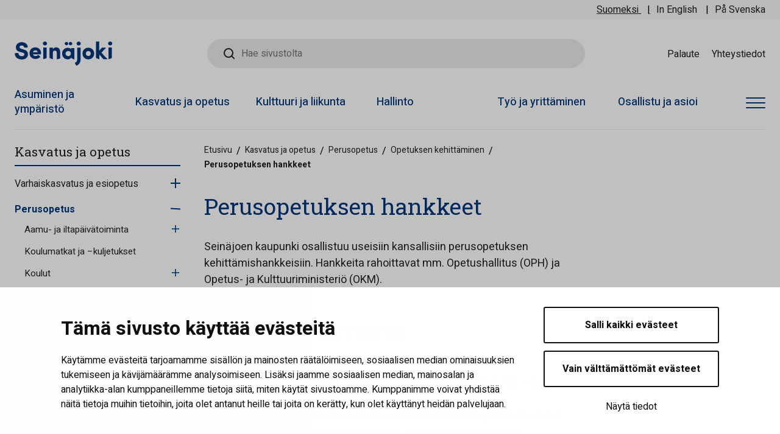

--- FILE ---
content_type: text/html; charset=UTF-8
request_url: https://www.seinajoki.fi/kasvatus-ja-opetus/perusopetus/opetuksen-kehittaminen/perusopetuksen-hankkeet/
body_size: 28957
content:
<!doctype html>
<html lang="fi" data-whatpersist="false">
<head>
	<meta charset="utf-8">
	<meta http-equiv="x-ua-compatible" content="ie=edge">
	<meta name="viewport" content="width=device-width, initial-scale=1">
	<link href="https://fonts.googleapis.com/css?family=Heebo:400,500,700|Roboto+Slab:400,500,700&display=swap" rel="stylesheet">
		<!-- cookiebot script start -->
	<script id="Cookiebot" src="https://consent.cookiebot.com/uc.js" data-culture="fi" data-cbid="026a4ce9-ae85-4432-926e-9bafebaab3c8" data-blockingmode="auto" type="text/javascript"></script>
	<!-- cookiebot script end -->
	
<script id='polyfills' data-polyfill='https://www.seinajoki.fi/wp-content/themes/seinajoki/dist/scripts/polyfills-eb3a2cebd31c427bc971.js'>(function(){var e=document.getElementById("polyfills").dataset.polyfill;var t=true;try{eval("async function() {}")}catch(e){t=false}if(t){return}var a=document.createElement("script");a.src=e;a.type="text/javascript";a.async=false;document.getElementsByTagName("script")[0].parentNode.appendChild(a)})();
</script>
<title>Perusopetuksen hankkeet | Seinäjoen kaupunki</title>
		<style>img:is([sizes="auto" i], [sizes^="auto," i]) { contain-intrinsic-size: 3000px 1500px }</style>
	
<!-- The SEO Framework tehnyt Sybre Waaijer -->
<link rel="canonical" href="https://www.seinajoki.fi/kasvatus-ja-opetus/perusopetus/opetuksen-kehittaminen/perusopetuksen-hankkeet/" />
<meta property="og:type" content="website" />
<meta property="og:locale" content="fi_FI" />
<meta property="og:site_name" content="Seinäjoen kaupunki" />
<meta property="og:title" content="Perusopetuksen hankkeet | Seinäjoen kaupunki" />
<meta property="og:url" content="https://www.seinajoki.fi/kasvatus-ja-opetus/perusopetus/opetuksen-kehittaminen/perusopetuksen-hankkeet/" />
<meta property="og:image" content="https://www.seinajoki.fi/wp-content/uploads/2022/02/cropped-seinajoki-default-kuva-688x387-1.png" />
<meta property="og:image:width" content="688" />
<meta property="og:image:height" content="361" />
<meta name="twitter:card" content="summary_large_image" />
<meta name="twitter:title" content="Perusopetuksen hankkeet | Seinäjoen kaupunki" />
<meta name="twitter:image" content="https://www.seinajoki.fi/wp-content/uploads/2022/02/cropped-seinajoki-default-kuva-688x387-1.png" />
<script type="application/ld+json">{"@context":"https://schema.org","@graph":[{"@type":"WebSite","@id":"https://www.seinajoki.fi/#/schema/WebSite","url":"https://www.seinajoki.fi/","name":"Seinäjoen kaupunki","inLanguage":"fi","potentialAction":{"@type":"SearchAction","target":{"@type":"EntryPoint","urlTemplate":"https://www.seinajoki.fi/haku/{search_term_string}/"},"query-input":"required name=search_term_string"},"publisher":{"@type":"Organization","@id":"https://www.seinajoki.fi/#/schema/Organization","name":"Seinäjoen kaupunki","url":"https://www.seinajoki.fi/"}},{"@type":"WebPage","@id":"https://www.seinajoki.fi/kasvatus-ja-opetus/perusopetus/opetuksen-kehittaminen/perusopetuksen-hankkeet/","url":"https://www.seinajoki.fi/kasvatus-ja-opetus/perusopetus/opetuksen-kehittaminen/perusopetuksen-hankkeet/","name":"Perusopetuksen hankkeet | Seinäjoen kaupunki","inLanguage":"fi","isPartOf":{"@id":"https://www.seinajoki.fi/#/schema/WebSite"},"breadcrumb":{"@type":"BreadcrumbList","@id":"https://www.seinajoki.fi/#/schema/BreadcrumbList","itemListElement":[{"@type":"ListItem","position":1,"item":"https://www.seinajoki.fi/","name":"Seinäjoen kaupunki"},{"@type":"ListItem","position":2,"item":"https://www.seinajoki.fi/kasvatus-ja-opetus/","name":"Kasvatus ja opetus"},{"@type":"ListItem","position":3,"item":"https://www.seinajoki.fi/kasvatus-ja-opetus/perusopetus/","name":"Perusopetus"},{"@type":"ListItem","position":4,"item":"https://www.seinajoki.fi/kasvatus-ja-opetus/perusopetus/opetuksen-kehittaminen/","name":"Opetuksen kehittäminen"},{"@type":"ListItem","position":5,"name":"Perusopetuksen hankkeet"}]},"potentialAction":{"@type":"ReadAction","target":"https://www.seinajoki.fi/kasvatus-ja-opetus/perusopetus/opetuksen-kehittaminen/perusopetuksen-hankkeet/"}}]}</script>
<!-- / The SEO Framework tehnyt Sybre Waaijer | 2.03ms meta | 0.12ms boot -->

<link rel='dns-prefetch' href='//assets.juicer.io' />
<link rel='stylesheet' id='wp-block-library-css' href='https://www.seinajoki.fi/wp-includes/css/dist/block-library/style.min.css?ver=83e3b62e3d1759804c4274633e5c6613' type='text/css' media='all' />
<style id='wp-block-library-inline-css' type='text/css'>

		.wp-block-pullquote {
			padding: 3em 0 !important;

			blockquote {
				margin: 0 0 1rem !important;
			}
		}

		.wp-block-quote {
			cite {
				display: inline;
			}
		}
</style>
<style id='findkit-search-blocks-view-inline-css' type='text/css'>
body:not(.wp-admin,.block-editor-iframe__body) .wp-block-findkit-search-group{display:none}.wp-block-findkit-search-modal figure{margin:0}.wp-block-findkit-search-embed{--findkit-search-input-size:56px;display:block;min-height:200px}input.wp-findkit-search-input{background-color:#f9f8f8;border:1px solid #000;border-radius:2rem;height:var(--findkit-search-input-size);padding-left:var(--findkit-search-input-size);padding-right:2rem;width:100%}.wp-findkit-input-wrap{position:relative}.wp-findkit-input-wrap:after{background-image:url([data-uri]);background-position:50%;background-repeat:no-repeat;bottom:0;content:"";display:block;pointer-events:none;position:absolute;top:0;width:var(--findkit-search-input-size)}

</style>
<style id='global-styles-inline-css' type='text/css'>
:root{--wp--preset--aspect-ratio--square: 1;--wp--preset--aspect-ratio--4-3: 4/3;--wp--preset--aspect-ratio--3-4: 3/4;--wp--preset--aspect-ratio--3-2: 3/2;--wp--preset--aspect-ratio--2-3: 2/3;--wp--preset--aspect-ratio--16-9: 16/9;--wp--preset--aspect-ratio--9-16: 9/16;--wp--preset--color--black: #000000;--wp--preset--color--cyan-bluish-gray: #abb8c3;--wp--preset--color--white: #ffffff;--wp--preset--color--pale-pink: #f78da7;--wp--preset--color--vivid-red: #cf2e2e;--wp--preset--color--luminous-vivid-orange: #ff6900;--wp--preset--color--luminous-vivid-amber: #fcb900;--wp--preset--color--light-green-cyan: #7bdcb5;--wp--preset--color--vivid-green-cyan: #00d084;--wp--preset--color--pale-cyan-blue: #8ed1fc;--wp--preset--color--vivid-cyan-blue: #0693e3;--wp--preset--color--vivid-purple: #9b51e0;--wp--preset--gradient--vivid-cyan-blue-to-vivid-purple: linear-gradient(135deg,rgba(6,147,227,1) 0%,rgb(155,81,224) 100%);--wp--preset--gradient--light-green-cyan-to-vivid-green-cyan: linear-gradient(135deg,rgb(122,220,180) 0%,rgb(0,208,130) 100%);--wp--preset--gradient--luminous-vivid-amber-to-luminous-vivid-orange: linear-gradient(135deg,rgba(252,185,0,1) 0%,rgba(255,105,0,1) 100%);--wp--preset--gradient--luminous-vivid-orange-to-vivid-red: linear-gradient(135deg,rgba(255,105,0,1) 0%,rgb(207,46,46) 100%);--wp--preset--gradient--very-light-gray-to-cyan-bluish-gray: linear-gradient(135deg,rgb(238,238,238) 0%,rgb(169,184,195) 100%);--wp--preset--gradient--cool-to-warm-spectrum: linear-gradient(135deg,rgb(74,234,220) 0%,rgb(151,120,209) 20%,rgb(207,42,186) 40%,rgb(238,44,130) 60%,rgb(251,105,98) 80%,rgb(254,248,76) 100%);--wp--preset--gradient--blush-light-purple: linear-gradient(135deg,rgb(255,206,236) 0%,rgb(152,150,240) 100%);--wp--preset--gradient--blush-bordeaux: linear-gradient(135deg,rgb(254,205,165) 0%,rgb(254,45,45) 50%,rgb(107,0,62) 100%);--wp--preset--gradient--luminous-dusk: linear-gradient(135deg,rgb(255,203,112) 0%,rgb(199,81,192) 50%,rgb(65,88,208) 100%);--wp--preset--gradient--pale-ocean: linear-gradient(135deg,rgb(255,245,203) 0%,rgb(182,227,212) 50%,rgb(51,167,181) 100%);--wp--preset--gradient--electric-grass: linear-gradient(135deg,rgb(202,248,128) 0%,rgb(113,206,126) 100%);--wp--preset--gradient--midnight: linear-gradient(135deg,rgb(2,3,129) 0%,rgb(40,116,252) 100%);--wp--preset--font-size--small: 13px;--wp--preset--font-size--medium: 20px;--wp--preset--font-size--large: 36px;--wp--preset--font-size--x-large: 42px;--wp--preset--spacing--20: 0.44rem;--wp--preset--spacing--30: 0.67rem;--wp--preset--spacing--40: 1rem;--wp--preset--spacing--50: 1.5rem;--wp--preset--spacing--60: 2.25rem;--wp--preset--spacing--70: 3.38rem;--wp--preset--spacing--80: 5.06rem;--wp--preset--shadow--natural: 6px 6px 9px rgba(0, 0, 0, 0.2);--wp--preset--shadow--deep: 12px 12px 50px rgba(0, 0, 0, 0.4);--wp--preset--shadow--sharp: 6px 6px 0px rgba(0, 0, 0, 0.2);--wp--preset--shadow--outlined: 6px 6px 0px -3px rgba(255, 255, 255, 1), 6px 6px rgba(0, 0, 0, 1);--wp--preset--shadow--crisp: 6px 6px 0px rgba(0, 0, 0, 1);}:where(.is-layout-flex){gap: 0.5em;}:where(.is-layout-grid){gap: 0.5em;}body .is-layout-flex{display: flex;}.is-layout-flex{flex-wrap: wrap;align-items: center;}.is-layout-flex > :is(*, div){margin: 0;}body .is-layout-grid{display: grid;}.is-layout-grid > :is(*, div){margin: 0;}:where(.wp-block-columns.is-layout-flex){gap: 2em;}:where(.wp-block-columns.is-layout-grid){gap: 2em;}:where(.wp-block-post-template.is-layout-flex){gap: 1.25em;}:where(.wp-block-post-template.is-layout-grid){gap: 1.25em;}.has-black-color{color: var(--wp--preset--color--black) !important;}.has-cyan-bluish-gray-color{color: var(--wp--preset--color--cyan-bluish-gray) !important;}.has-white-color{color: var(--wp--preset--color--white) !important;}.has-pale-pink-color{color: var(--wp--preset--color--pale-pink) !important;}.has-vivid-red-color{color: var(--wp--preset--color--vivid-red) !important;}.has-luminous-vivid-orange-color{color: var(--wp--preset--color--luminous-vivid-orange) !important;}.has-luminous-vivid-amber-color{color: var(--wp--preset--color--luminous-vivid-amber) !important;}.has-light-green-cyan-color{color: var(--wp--preset--color--light-green-cyan) !important;}.has-vivid-green-cyan-color{color: var(--wp--preset--color--vivid-green-cyan) !important;}.has-pale-cyan-blue-color{color: var(--wp--preset--color--pale-cyan-blue) !important;}.has-vivid-cyan-blue-color{color: var(--wp--preset--color--vivid-cyan-blue) !important;}.has-vivid-purple-color{color: var(--wp--preset--color--vivid-purple) !important;}.has-black-background-color{background-color: var(--wp--preset--color--black) !important;}.has-cyan-bluish-gray-background-color{background-color: var(--wp--preset--color--cyan-bluish-gray) !important;}.has-white-background-color{background-color: var(--wp--preset--color--white) !important;}.has-pale-pink-background-color{background-color: var(--wp--preset--color--pale-pink) !important;}.has-vivid-red-background-color{background-color: var(--wp--preset--color--vivid-red) !important;}.has-luminous-vivid-orange-background-color{background-color: var(--wp--preset--color--luminous-vivid-orange) !important;}.has-luminous-vivid-amber-background-color{background-color: var(--wp--preset--color--luminous-vivid-amber) !important;}.has-light-green-cyan-background-color{background-color: var(--wp--preset--color--light-green-cyan) !important;}.has-vivid-green-cyan-background-color{background-color: var(--wp--preset--color--vivid-green-cyan) !important;}.has-pale-cyan-blue-background-color{background-color: var(--wp--preset--color--pale-cyan-blue) !important;}.has-vivid-cyan-blue-background-color{background-color: var(--wp--preset--color--vivid-cyan-blue) !important;}.has-vivid-purple-background-color{background-color: var(--wp--preset--color--vivid-purple) !important;}.has-black-border-color{border-color: var(--wp--preset--color--black) !important;}.has-cyan-bluish-gray-border-color{border-color: var(--wp--preset--color--cyan-bluish-gray) !important;}.has-white-border-color{border-color: var(--wp--preset--color--white) !important;}.has-pale-pink-border-color{border-color: var(--wp--preset--color--pale-pink) !important;}.has-vivid-red-border-color{border-color: var(--wp--preset--color--vivid-red) !important;}.has-luminous-vivid-orange-border-color{border-color: var(--wp--preset--color--luminous-vivid-orange) !important;}.has-luminous-vivid-amber-border-color{border-color: var(--wp--preset--color--luminous-vivid-amber) !important;}.has-light-green-cyan-border-color{border-color: var(--wp--preset--color--light-green-cyan) !important;}.has-vivid-green-cyan-border-color{border-color: var(--wp--preset--color--vivid-green-cyan) !important;}.has-pale-cyan-blue-border-color{border-color: var(--wp--preset--color--pale-cyan-blue) !important;}.has-vivid-cyan-blue-border-color{border-color: var(--wp--preset--color--vivid-cyan-blue) !important;}.has-vivid-purple-border-color{border-color: var(--wp--preset--color--vivid-purple) !important;}.has-vivid-cyan-blue-to-vivid-purple-gradient-background{background: var(--wp--preset--gradient--vivid-cyan-blue-to-vivid-purple) !important;}.has-light-green-cyan-to-vivid-green-cyan-gradient-background{background: var(--wp--preset--gradient--light-green-cyan-to-vivid-green-cyan) !important;}.has-luminous-vivid-amber-to-luminous-vivid-orange-gradient-background{background: var(--wp--preset--gradient--luminous-vivid-amber-to-luminous-vivid-orange) !important;}.has-luminous-vivid-orange-to-vivid-red-gradient-background{background: var(--wp--preset--gradient--luminous-vivid-orange-to-vivid-red) !important;}.has-very-light-gray-to-cyan-bluish-gray-gradient-background{background: var(--wp--preset--gradient--very-light-gray-to-cyan-bluish-gray) !important;}.has-cool-to-warm-spectrum-gradient-background{background: var(--wp--preset--gradient--cool-to-warm-spectrum) !important;}.has-blush-light-purple-gradient-background{background: var(--wp--preset--gradient--blush-light-purple) !important;}.has-blush-bordeaux-gradient-background{background: var(--wp--preset--gradient--blush-bordeaux) !important;}.has-luminous-dusk-gradient-background{background: var(--wp--preset--gradient--luminous-dusk) !important;}.has-pale-ocean-gradient-background{background: var(--wp--preset--gradient--pale-ocean) !important;}.has-electric-grass-gradient-background{background: var(--wp--preset--gradient--electric-grass) !important;}.has-midnight-gradient-background{background: var(--wp--preset--gradient--midnight) !important;}.has-small-font-size{font-size: var(--wp--preset--font-size--small) !important;}.has-medium-font-size{font-size: var(--wp--preset--font-size--medium) !important;}.has-large-font-size{font-size: var(--wp--preset--font-size--large) !important;}.has-x-large-font-size{font-size: var(--wp--preset--font-size--x-large) !important;}
:where(.wp-block-post-template.is-layout-flex){gap: 1.25em;}:where(.wp-block-post-template.is-layout-grid){gap: 1.25em;}
:where(.wp-block-columns.is-layout-flex){gap: 2em;}:where(.wp-block-columns.is-layout-grid){gap: 2em;}
:root :where(.wp-block-pullquote){font-size: 1.5em;line-height: 1.6;}
</style>
<link rel='stylesheet' id='valu-gallery-enhancer-frontend-css-css' href='https://www.seinajoki.fi/wp-content/plugins/valu-gallery-enhancer/build/frontend.css?ver=b5434516630dff5769d8f8366de0ec14' type='text/css' media='all' />
<link rel='stylesheet' id='valu-juicer-style-css' href='https://assets.juicer.io/embed.css?ver=83e3b62e3d1759804c4274633e5c6613' type='text/css' media='all' />
<link rel='stylesheet' id='styles/main-css' href='https://www.seinajoki.fi/wp-content/themes/seinajoki/dist/styles/main.css?ver=0ad09c6d6daaabf5669039eaf630aec0' type='text/css' media='all' />
<script type='text/javascript' data-cookieconsent='ignore' src="https://www.seinajoki.fi/wp-includes/js/jquery/jquery.min.js?ver=54f06a7cecd78d275478c2cc0cb81a0f" id="jquery-core-js"></script>
<script type='text/javascript' data-cookieconsent='ignore' src="https://www.seinajoki.fi/wp-includes/js/jquery/jquery-migrate.min.js?ver=9143dd03e51ce6af2294e1a1bd7dea33" id="jquery-migrate-js"></script>
<link rel="alternate" title="oEmbed (JSON)" type="application/json+oembed" href="https://www.seinajoki.fi/wp-json/oembed/1.0/embed?url=https%3A%2F%2Fwww.seinajoki.fi%2Fkasvatus-ja-opetus%2Fperusopetus%2Fopetuksen-kehittaminen%2Fperusopetuksen-hankkeet%2F&#038;lang=fi" />
<link rel="alternate" title="oEmbed (XML)" type="text/xml+oembed" href="https://www.seinajoki.fi/wp-json/oembed/1.0/embed?url=https%3A%2F%2Fwww.seinajoki.fi%2Fkasvatus-ja-opetus%2Fperusopetus%2Fopetuksen-kehittaminen%2Fperusopetuksen-hankkeet%2F&#038;format=xml&#038;lang=fi" />
		<!-- Matomo -->
		<script type="text/plain" data-cookieconsent="statistics">
						function v_analytics_matomo_handle_querystring(allowed_params, address) {
				const urlSearchParams = new URLSearchParams(address);
				const allowed_params_array = allowed_params.split(',').filter(element => element !== '');
				for (const [key, value] of urlSearchParams.entries()) {
					if (!allowed_params_array.includes(key)) {
						urlSearchParams.delete(key);
					}
				}
				return urlSearchParams.toString();
			}
						var _paq = window._paq = window._paq || [];
						_paq.push(['FormAnalytics::disableFormAnalytics']);
			
			_paq.push(['setDocumentTitle', document.title]);
						var document_referrer = document.referrer;
			if (document_referrer.indexOf("?") > -1) {
				var document_referrer_query_string = v_analytics_matomo_handle_querystring('gclid,vs_q', document_referrer.substring(document_referrer.indexOf("?")));
				if (document_referrer_query_string.length > 0) {
					document_referrer_query_string = "?"+document_referrer_query_string;
					document_referrer = document_referrer.substring(0, document_referrer.indexOf("?"))+document_referrer_query_string;
				}
				else {
					document_referrer = document_referrer.substring(0, document_referrer.indexOf("?"));
				}
			}
			_paq.push(['setReferrerUrl', document_referrer]);
			var v_locationSearch = v_analytics_matomo_handle_querystring('gclid,vs_q', window.location.search);
			if (v_locationSearch.length > 0) v_locationSearch = "?"+v_locationSearch;
			_paq.push(['setCustomUrl', location.toString().replace(location.search, "")+v_locationSearch]);

			
			/* tracker methods like "setCustomDimension" should be called before "trackPageView" */
						_paq.push(['trackPageView']);
			
			_paq.push(['enableLinkTracking']);
						(function () {
				var u = "https://seinajoki.matomo.cloud/";
				_paq.push(['setTrackerUrl', u + 'matomo.php']);
				_paq.push(['setSiteId', '1']);
				var d = document, g = d.createElement('script'), s = d.getElementsByTagName('script')[0];
				g.async = true;
				g.src = '//cdn.matomo.cloud/seinajoki.matomo.cloud/matomo.js';
				s.parentNode.insertBefore(g, s);
			})();
		</script>
		<!-- End Matomo Code -->
		<script type='application/json' class='wordpress escaped' id='findkit'>{&quot;showInSearch&quot;:true,&quot;title&quot;:&quot;Perusopetuksen hankkeet&quot;,&quot;created&quot;:&quot;2021-04-13T07:47:04+03:00&quot;,&quot;modified&quot;:&quot;2025-06-11T10:22:19+03:00&quot;,&quot;customFields&quot;:{&quot;wpPostId&quot;:{&quot;type&quot;:&quot;number&quot;,&quot;value&quot;:87441}},&quot;language&quot;:&quot;fi&quot;,&quot;tags&quot;:[&quot;wordpress&quot;,&quot;domain\/www.seinajoki.fi\/wordpress&quot;,&quot;wp_blog_name\/seinajoen-kaupunki&quot;,&quot;domain\/www.seinajoki.fi\/wp_blog_name\/seinajoen-kaupunki&quot;,&quot;public&quot;,&quot;wp_post_type\/page&quot;,&quot;domain\/www.seinajoki.fi\/wp_post_type\/page&quot;]}</script>		<style>
			#wp-admin-bar-findkit-adminbar a::before {
				content: "\f179";
				top: 2px;
			}
		</style>
		<link rel="apple-touch-icon" sizes="180x180" href="https://www.seinajoki.fi/wp-content/themes/seinajoki/dist/images/favicons/apple-touch-icon.png">
<link rel="icon" type="image/png" sizes="32x32" href="https://www.seinajoki.fi/wp-content/themes/seinajoki/dist/images/favicons/favicon-32x32.png">
<link rel="icon" type="image/png" sizes="16x16" href="https://www.seinajoki.fi/wp-content/themes/seinajoki/dist/images/favicons/favicon-16x16.png">
<link rel="mask-icon" href="https://www.seinajoki.fi/wp-content/themes/seinajoki/dist/images/favicons/safari-pinned-tab.svg" color="#01367c">
<meta name="msapplication-TileColor" content="#01367c">
<meta name="theme-color" content="#ffffff"></head>
<body class="wp-singular page-template-default page page-id-87441 page-child parent-pageid-1384 wp-theme-seinajoki no-hero">
<!--[if IE]>
<div class="alert alert-warning">
	Käytät <strong>vanhentunutta</strong> selainta. Ole hyvä ja <a href="http://browsehappy.com/">päivitä selaimesi</a> parantaaksesi käyttäjäkokemusta.</div>
<![endif]-->

<header id="header" class="header" role="banner">
	<div class="header__top">
		<div class="header2__top-col">
			<a class="skip-to-content-link" href="#content">Siirry sisältöön</a>
			<div class="header-language-selector">
				<ul class="header-language-selector__wrapper">
						
					<li class="lang-item current-lang lang-item-first">
			<a lang="fi" hreflang="fi" href="https://www.seinajoki.fi/kasvatus-ja-opetus/perusopetus/opetuksen-kehittaminen/perusopetuksen-hankkeet/">Suomeksi</a>
		</li>
		<li class="lang-item">
			<a lang="en" hreflang="en" href="https://www.seinajoki.fi/en/">In English</a>
		</li>
		<li class="lang-item">
			<a lang="sv" hreflang="sv" href="https://www.seinajoki.fi/sv/">På Svenska</a>
		</li>
					</ul>
			</div>
		</div>
	</div>
	<div class="header__mid">
		<div class="header2__mid-col">
			<div class="header-site-branding">
				<a href="https://www.seinajoki.fi/" rel="home" aria-label="Seinäjoen kaupunki - Etusivulle">
					<svg xmlns="http://www.w3.org/2000/svg" width="161" height="40" viewBox="0 0 161 40"><path fill="#01367c" d="M120.922 24.036c-2.35 0-4.057-1.739-4.057-4.134 0-2.335 1.744-4.095 4.057-4.095 2.334 0 4.095 1.76 4.095 4.095 0 2.395-1.722 4.134-4.095 4.134m0-13.686c-2.588 0-4.978.924-6.729 2.6-1.821 1.743-2.823 4.212-2.823 6.952 0 2.742 1.002 5.218 2.823 6.971 1.754 1.69 4.144 2.62 6.729 2.62 2.588 0 4.984-.93 6.748-2.62 1.833-1.755 2.843-4.231 2.843-6.971 0-2.737-1.01-5.206-2.843-6.951-1.76-1.677-4.157-2.601-6.748-2.601M91.728 6.355c1.581 0 2.82-1.204 2.82-2.741 0-1.491-1.265-2.704-2.82-2.704-1.598 0-2.898 1.213-2.898 2.704 0 1.537 1.274 2.741 2.898 2.741m-6.63 0c1.581 0 2.82-1.204 2.82-2.741 0-1.491-1.265-2.704-2.82-2.704C83.5.91 82.2 2.123 82.2 3.614c0 1.537 1.274 2.741 2.898 2.741M49.812.2c-1.898 0-3.442 1.439-3.442 3.209 0 1.79 1.544 3.247 3.442 3.247 1.886 0 3.363-1.426 3.363-3.247 0-1.8-1.477-3.209-3.363-3.209m2.741 27.149V10.07H47.07v19.082c2.02-.337 3.783-.894 5.483-1.803M156.842.2c-1.898 0-3.442 1.439-3.442 3.209 0 1.79 1.544 3.247 3.442 3.247 1.886 0 3.363-1.426 3.363-3.247 0-1.8-1.477-3.209-3.363-3.209m2.741 27.149V10.07H154.1v19.082c2.02-.337 3.783-.894 5.483-1.803m-96.76-8.541c0-2.409 1.104-3.63 3.281-3.63 1.933 0 3.085 1.328 3.085 3.551v10.655h.359c1.907-.267 3.578-.708 5.165-1.422V17.564c0-5-2.381-7.754-6.705-7.754-2.113 0-4.164 1.14-5.185 2.859v-2.47H57.3v16.943c1.597 1.044 3.41 1.746 5.523 2.207zm25.249-3.055c2.098 0 4.329 1.49 4.329 4.249 0 2.76-2.23 4.25-4.329 4.25-2.157 0-4.485-1.625-4.485-4.25 0-2.624 2.328-4.249 4.485-4.249m-.894 13.752c.161 0 .333-.01.508-.026 2.755-.195 5.025-2.44 5.181-2.548 1.458 1.214 3.1 2.198 5.019 2.803V10.889H92.4v1.892c-1.672-2.215-4.858-2.281-5.223-2.281-4.575 0-9.308 3.554-9.308 9.502 0 5.949 4.733 9.503 9.308 9.503M37.67 17.114c.059.18.102.363.127.544h-7.713a3.607 3.607 0 011.135-1.955c.01-.008.02-.016.03-.026.067-.058.136-.114.208-.167.758-.568 1.707-.837 2.597-.837.857 0 1.569.215 2.133.561a3.367 3.367 0 01.624.49l.006.005c.37.367.638.8.806 1.249.016.045.033.09.047.136M34.01 9.81c-6.956 0-9.54 5.587-9.54 9.464 0 7.17 5.795 9.065 7.643 9.407a10.531 10.531 0 001.898.173c1.283 0 5.684-.26 8.383-3.605l.004-.004a13.026 13.026 0 00-.555-.58 12.537 12.537 0 00-3.386-2.394c-1.178 1.136-2.653 1.799-4.057 1.799-2.72 0-4.175-1.495-4.398-2.909h13.274l.002-.028.002-.028c.014-.17.029-.38.041-.603.021-.37.038-.773.038-1.073 0-2.987-1.417-9.368-9.348-9.619M105.182.32c-1.898 0-3.442 1.439-3.442 3.209 0 1.79 1.544 3.247 3.442 3.247 1.886 0 3.363-1.426 3.363-3.247 0-1.8-1.477-3.209-3.363-3.209m-2.54 29.882c0 2.038-.93 3.545-3.792 5.161.35 1.034.862 2.074 1.537 3.07.376.555.784 1.067 1.215 1.536 3.738-1.913 6.607-4.74 6.607-9.838V10.19h-5.567zM14.253 13.195l-3.28-1.04c-1.931-.547-2.912-1.468-2.912-2.738 0-1.562 1.47-2.695 3.496-2.695 2.388 0 4.004 1.258 4.116 3.204l.004.048.048.01a13.49 13.49 0 002.31.233h.44a13.302 13.302 0 003.11-.41l.048-.012-.002-.05c-.1-2.627-1.18-4.816-3.124-6.328C16.74 2.039 14.3 1.28 11.636 1.28c-2.61 0-5.01.814-6.756 2.29C3.087 5.082 2.1 7.216 2.1 9.577c0 3.823 1.459 6.11 6.676 7.778.768.246 1.641.398 4.271 1.154 1.937.557 3.073 1.023 2.92 3.252-.118 1.733-1.753 2.654-4.09 2.625-2.476-.03-5.449-1.393-5.68-5.13l-.002-.051-.051-.008a13.91 13.91 0 00-1.888-.13 13.12 13.12 0 00-4.01.61l-.046.015.002.047c.077 1.886.609 4.59 2.702 6.759 2.039 2.113 5.058 3.192 8.971 3.208h.055c4.733 0 9.878-2.538 9.923-8.135.041-5.187-2.434-6.891-7.6-8.377M147.14 23.828l-4.592-5.432 4.187-4.446 3.47-3.685h-6.987l-.232.267-4.148 4.785V.24h-5.448v26.298l.004.004v.475c1.597 1.044 3.408 1.746 5.522 2.207v-7.736l5.28 6.041 1.524 1.676h6.751z"/></svg>				</a>
			</div>
			<div class="header-search">
				<div role="search" class="search-form">
	<label class="sr-only">Hae sivustolta</label>
	<input type="search" id="valu-search-input" class="search-form__field valu-search-input" aria-label="Hae sivustolta" placeholder="Hae sivustolta">
</div>
			</div>
							<nav class="header-top-nav" aria-label="Ylänavigaatio">
					<ul class="header-top-nav-lvl-1"><li class="header-top-nav-lvl-1__item header-top-nav-lvl-1__item--id-51"><a class="header-top-nav-lvl-1__link"  href="https://www.seinajoki.fi/osallistu-ja-asioi/palaute/">Palaute</a></li>
<li class="header-top-nav-lvl-1__item header-top-nav-lvl-1__item--id-53"><a class="header-top-nav-lvl-1__link"  href="https://www.seinajoki.fi/yhteystiedot/">Yhteystiedot</a></li>
</ul>				</nav>
						<button class="header-search-toggle" data-header-toggle="search" type="button" aria-label="Haku">
				<svg class="search" xmlns="http://www.w3.org/2000/svg" width="18" height="18" viewBox="0 0 18 18"><path fill="#212121" d="M8 2a6 6 0 110 12A6 6 0 018 2zm6.31 10.9A7.92 7.92 0 0016 8a8 8 0 10-8 8 7.92 7.92 0 004.9-1.69l3.39 3.4a1 1 0 001.42 0 1 1 0 000-1.42z"/></svg>				<svg class="close" xmlns="http://www.w3.org/2000/svg" width="24" height="24" viewBox="0 0 24 24"><path fill="#01367c" d="M.686 23.314a1 1 0 010-1.415L21.9.686a1 1 0 011.415 1.415L2.1 23.314a1 1 0 01-1.415 0z"/><path fill="#01367c" d="M.686.686a1 1 0 011.415 0L23.314 21.9a1 1 0 01-1.415 1.415L.686 2.1a1 1 0 010-1.415z"/></svg>				<label class="header-search-toggle__search-text">Haku</label>
				<label class="header-search-toggle__close-text">Sulje</label>
			</button>
			<button class="header-full-nav-toggle mobile hamburger hamburger--squeeze" data-header-toggle="full-nav" type="button" aria-label="Avaa valikko">
				<span class="hamburger-box">
					<span class="hamburger-inner"></span>
				</span>
				<label class="header-full-nav-toggle__menu-text">Valikko</label>
				<label class="header-full-nav-toggle__close-text">Sulje</label>
			</button>
		</div>
	</div>
	<div class="header__bottom">
		<div class="header2__bottom-col">
			<div class="header-navigation-area">
				<button class="header-primary-nav-toggle hamburger hamburger--squeeze" data-header-toggle="primary-nav" type="button" aria-label="Avaa valikko">
					<span class="hamburger-box">
						<span class="hamburger-inner"></span>
					</span>
				</button>
				<div class="header-primary-nav-wrapper">
					<div class="header-primary-nav-container">
						<nav id="header-primary-nav" class="header-primary-nav" aria-label="Päänavigaatio">
							<ul class="header-primary-nav-lvl-1"><li class="header-primary-nav-lvl-1__item header-primary-nav-lvl-1__item--id-910"><a class="header-primary-nav-lvl-1__link"  href="https://www.seinajoki.fi/asuminen-ja-ymparisto/">Asuminen ja ympäristö</a></li>
<li class="header-primary-nav-lvl-1__item header-primary-nav-lvl-1__item--id-1189"><a class="header-primary-nav-lvl-1__link"  href="https://www.seinajoki.fi/kasvatus-ja-opetus/">Kasvatus ja opetus</a></li>
<li class="header-primary-nav-lvl-1__item header-primary-nav-lvl-1__item--id-1462"><a class="header-primary-nav-lvl-1__link"  href="https://www.seinajoki.fi/kulttuuri-ja-liikunta/">Kulttuuri ja liikunta</a></li>
<li class="header-primary-nav-lvl-1__item header-primary-nav-lvl-1__item--id-1596"><a class="header-primary-nav-lvl-1__link"  href="https://www.seinajoki.fi/hallinto/">Hallinto</a></li>
<li class="header-primary-nav-lvl-1__item header-primary-nav-lvl-1__item--id-1625"><a class="header-primary-nav-lvl-1__link"  href="https://www.seinajoki.fi/tyo-ja-yrittaminen/">Työ ja yrittäminen</a></li>
<li class="header-primary-nav-lvl-1__item header-primary-nav-lvl-1__item--id-1653"><a class="header-primary-nav-lvl-1__link"  href="https://www.seinajoki.fi/osallistu-ja-asioi/">Osallistu ja asioi</a></li>
</ul>						</nav>
						<button class="header-full-nav-toggle desktop hamburger hamburger--squeeze" data-header-toggle="full-nav" type="button" aria-label="Avaa valikko">
							<span class="hamburger-box">
								<span class="hamburger-inner"></span>
							</span>
						</button>
					</div>
				</div>
			</div>
		</div>
	</div>
</header>
<div class="header-full-nav-wrapper">
	<div class="header-full-nav-container">
		<button class="header-full-nav__close-button" data-header-toggle="full-nav" aria-label="Sulje valikko">
			<span aria-hidden="true">Sulje valikko</span>
			<svg class="close" xmlns="http://www.w3.org/2000/svg" width="24" height="24" viewBox="0 0 24 24"><path fill="#01367c" d="M.686 23.314a1 1 0 010-1.415L21.9.686a1 1 0 011.415 1.415L2.1 23.314a1 1 0 01-1.415 0z"/><path fill="#01367c" d="M.686.686a1 1 0 011.415 0L23.314 21.9a1 1 0 01-1.415 1.415L.686 2.1a1 1 0 010-1.415z"/></svg>		</button>
		<div class="container-fluid">
			<div class="row">
				<div class="col-12">
					<div class="header-language-selector">
						<ul class="header-language-selector__wrapper">
								
					<li class="lang-item current-lang lang-item-first">
			<a lang="fi" hreflang="fi" href="https://www.seinajoki.fi/kasvatus-ja-opetus/perusopetus/opetuksen-kehittaminen/perusopetuksen-hankkeet/">Suomeksi</a>
		</li>
		<li class="lang-item">
			<a lang="en" hreflang="en" href="https://www.seinajoki.fi/en/">In English</a>
		</li>
		<li class="lang-item">
			<a lang="sv" hreflang="sv" href="https://www.seinajoki.fi/sv/">På Svenska</a>
		</li>
							</ul>
					</div>

				</div>
			</div>
		</div>
		<div class="s-full-nav start">
	<nav id="header-full-nav" class="header-full-nav" aria-label="Päänavigaatio">
		<ul class="header-full-nav-lvl-1 header-full-nav__menu"></ul>
	</nav>
	<div class="header-full-nav__loading">
		<div></div>
		<div></div>
		<div></div>
	</div>
	<script id="nav-pages-data" type="application/json">{"current_page":false,"nav_endpoint":"https:\/\/www.seinajoki.fi\/wp-json\/v2\/nav-pages\/get\/primary_navigation","translations":{"screenReaderBack":"Takaisin","screenReaderOpen":"Avaa alavalikko"}}</script>
			<nav class="header-top-nav" aria-label="Ylänavigaatio">
			<ul class="header-top-nav-lvl-1"><li class="header-top-nav-lvl-1__item header-top-nav-lvl-1__item--id-51"><a class="header-top-nav-lvl-1__link"  href="https://www.seinajoki.fi/osallistu-ja-asioi/palaute/">Palaute</a></li>
<li class="header-top-nav-lvl-1__item header-top-nav-lvl-1__item--id-53"><a class="header-top-nav-lvl-1__link"  href="https://www.seinajoki.fi/yhteystiedot/">Yhteystiedot</a></li>
</ul>		</nav>
		<section class="s-target-groups-nav" data-addsearch="include">
	<div class="container-fluid-small">
		<div class="row">
			<div class="s-target-groups-nav__wrapper col-12">
				
<div class="b-target-groups-nav-item">
	<a class="b-target-groups-nav-item__wrapper" href="https://www.seinajoki.fi/asukkaaksi" target="">
					<div class="b-target-groups-nav-item__icon">
				<svg xmlns="http://www.w3.org/2000/svg" width="80" height="62" viewBox="0 0 80 62"><path fill="#fff" d="M31.429 48.832c-.462-.246-11.317-6.145-12.516-12.596-.734-3.963 1.06-7.822 4.362-9.384 2.852-1.352 6.054-.63 8.537 1.86 2.484-2.488 5.686-3.209 8.538-1.86 3.302 1.562 5.096 5.421 4.362 9.384-1.2 6.451-12.054 12.35-12.516 12.596a.803.803 0 01-.767 0m-7.463-20.516c-2.637 1.247-4.06 4.38-3.46 7.621.94 5.063 9.392 10.152 11.306 11.245C33.727 46.09 42.178 41 43.118 35.937c.601-3.24-.822-6.374-3.46-7.621-2.432-1.147-5.137-.363-7.226 2.114-.308.365-.932.365-1.24 0-1.454-1.726-3.21-2.633-4.964-2.633a5.26 5.26 0 00-2.262.519"/><path fill="#fff" d="M77.231 28.113a.808.808 0 01.221.894.807.807 0 01-.756.524h-7.634v28.003a.81.81 0 01-.81.81H12.256a.81.81 0 01-.81-.81V29.531H3.81a.807.807 0 01-.757-.524.808.808 0 01.221-.894L31.456 3.311l.02-.015.002-.003a.82.82 0 01.055-.04l.017-.012a.822.822 0 01.044-.026l.029-.016a.805.805 0 01.145-.057l.03-.008a.768.768 0 01.044-.01l.03-.004.045-.006.033-.002.041-.002h16.523a.82.82 0 01.536.201zm-64.977-.206a.81.81 0 01.809.81v27.997h37.846V28.717a.81.81 0 01.81-.81h6.295L31.986 4.997l-26.03 22.91zm55.18 28.817V29.531H52.536v27.193zm7.116-28.812L48.209 4.729H34.136l26.34 23.183z"/></svg>			</div>
							<h3 class="b-target-groups-nav-item__title">
				Muuttajat			</h3>
			</a>
</div>
					
<div class="b-target-groups-nav-item">
	<a class="b-target-groups-nav-item__wrapper" href="https://www.seinajoki.fi/opiskelijan-seinajoki/" target="">
					<div class="b-target-groups-nav-item__icon">
				<svg class="icon-youth" data-name="Layer 1" xmlns="http://www.w3.org/2000/svg" viewBox="0 0 62 62"><defs><style>.cls-2{fill:#01367c}</style></defs><g class="Nuoret"><path d="M49.931 3.82l1.445-.689 1.505 3.16-1.445.688zm8.517 2.514l1.59-3.341 1.444.687-1.589 3.341zm-14.756 5.412l.634-1.47 3.397 1.468-.635 1.469z"/><path d="M61.86 27.71L60 15.11a1.82 1.82 0 00-1.8-1.5h-.3l-5.3 1.1a1.82 1.82 0 00-1.5 1.8v.4l2 12.49-1.7 2.41-7.6-2.1a14.87 14.87 0 00-3.6-.5h-3.4l-1.47-2.94a7 7 0 001.77-4.66 6.72 6.72 0 00-.4-2.4 4.42 4.42 0 00-.3-.8h-.09L35 15.12a8.37 8.37 0 002.1-5.51 8.12 8.12 0 00-2.3-5.2l-.8-.7-.5.9c-.7 1.4-3 4.8-5.5 4.8a7.09 7.09 0 00-4.83 1.91c-1.43-3.87-4.26-6-7.77-6a8.07 8.07 0 00-8.1 8.1 9.69 9.69 0 00.09 1.3H7a6.91 6.91 0 00-5 11.71 5.51 5.51 0 00-2 4.18c0 4.7 4.6 7.6 9.1 7.6a3 3 0 001.5-.43l7.91 5.41L16.8 50c0 .4-.1.7-.1 1a3.9 3.9 0 003.9 3.9 2.77 2.77 0 00.9-.1l6.29-1.56a9.33 9.33 0 01.11 1.26c.2 1.4.4 2.8.5 4.5l1.6-.1c-.1-1.8-.3-3.2-.5-4.6-.07-.53-.14-1-.17-1.44l.67-.16a4 4 0 002.9-3.8A3.9 3.9 0 0029 45a2.77 2.77 0 00-.9.1l-2.51.61-2.75-9.66a6.7 6.7 0 011.56-1.15l3.3-1.7a1.86 1.86 0 00.57-.47 12.58 12.58 0 001.83.17 9.9 9.9 0 006.41-2.26 1.76 1.76 0 00.39.06h3.3a11.24 11.24 0 013.2.4l8.6 2.4 4.3-6a2.28 2.28 0 011.9-1 2.43 2.43 0 012.4 2.4 3.26 3.26 0 01-.4 1.4L55 37.61a2.42 2.42 0 01-1.9 1h-.4l-10.3-2.09a23.7 23.7 0 01-.4-1.11l-1.5.6c.2.6.4 1.1.6 1.7 1.6 4.1 3 8 3.9 21.2l1.6-.1c-.82-12.32-2.14-16.73-3.58-20.6l9.38 1.9a3.48 3.48 0 003.8-1.5l5.2-7.3a3.89 3.89 0 00.7-2.3 3.75 3.75 0 00-.24-1.3zm-34-16.8c2.8 0 5.1-2.7 6.2-4.3l.2-.3.2.3a6.26 6.26 0 011 3c0 3.9-3.3 6-4.2 6.6l.7 1.4a13.88 13.88 0 001.76-1.25l1 2.65a2.12 2.12 0 01.3.7h.08a.83.83 0 010 .13 5.66 5.66 0 01.3 1.8 5.55 5.55 0 01-5.5 5.5 5.43 5.43 0 01-5.1-3.5l-2.1-5.2a4.77 4.77 0 01-.4-2 5.55 5.55 0 015.6-5.53zm-12.6-4c4.08 0 5.88 3.55 6.68 5.85a7.05 7.05 0 00-1.08 3.75 7.51 7.51 0 00.5 2.6l1.1 2.72h-.1c-.7 2.5-2.3 4.4-3.9 4.4-4.3 0-9.7-7.9-9.7-12.8a6.49 6.49 0 016.54-6.52zM9.1 36.61c-3.7 0-7.6-2.2-7.6-6A4.27 4.27 0 013 27.45a15.7 15.7 0 006.71 3.19 13.05 13.05 0 01.66 4.67 1.32 1.32 0 01-1.27 1.3zm-7.6-14.9a5.55 5.55 0 015.5-5.5 3.37 3.37 0 01.7.06 19.27 19.27 0 004.8 8.33V28a1.32 1.32 0 01-1.3 1.3c-2.9.01-9.7-2.89-9.7-7.59zm10.19 14.88a2.91 2.91 0 00.31-1.28 14.45 14.45 0 00-.55-4.53 2.77 2.77 0 00.92-.23l9.24 12.82zM22.4 48.11l6.1-1.5a4.33 4.33 0 00.5-.1 2.43 2.43 0 012.4 2.4 2.25 2.25 0 01-1.7 2.2l-8.5 2.1a1.27 1.27 0 01-.6.1 2.43 2.43 0 01-2.4-2.4 1.27 1.27 0 01.1-.6l1.57-6.19 3.24 2.21-1.11.28zm-8.79-18.59a2.89 2.89 0 00.49-1.61V26a7.62 7.62 0 004.4 1.8h.31l4.24 14.86zm10.09 4a5.51 5.51 0 00-1.35.83l-2-7a7.2 7.2 0 003-3.48l.2.49a7 7 0 003.6 3.77v3.73zm6.3-2.1a7.72 7.72 0 01-1.3-.14v-2.7a6.9 6.9 0 001.3.14 7.06 7.06 0 004.13-1.35l1.14 2.28A8.71 8.71 0 0130 31.41zm28.2-6.3a3.89 3.89 0 00-3.2 1.6l-.65.92-1.75-10.93c.2-.2.2-.3.3-.4l5.5-1.1L60 25.59a3.81 3.81 0 00-1.8-.48z" fill-rule="evenodd"/><path class="cls-2" d="M49.931 3.82l1.445-.689 1.505 3.16-1.445.688zm8.517 2.514l1.59-3.341 1.444.687-1.589 3.341zm-14.756 5.412l.634-1.47 3.397 1.468-.635 1.469z"/><path class="cls-2" d="M61.86 27.71L60 15.11a1.82 1.82 0 00-1.8-1.5h-.3l-5.3 1.1a1.82 1.82 0 00-1.5 1.8v.4l2 12.49-1.7 2.41-7.6-2.1a14.87 14.87 0 00-3.6-.5h-3.4l-1.47-2.94a7 7 0 001.77-4.66 6.72 6.72 0 00-.4-2.4 4.42 4.42 0 00-.3-.8h-.09L35 15.12a8.37 8.37 0 002.1-5.51 8.12 8.12 0 00-2.3-5.2l-.8-.7-.5.9c-.7 1.4-3 4.8-5.5 4.8a7.09 7.09 0 00-4.83 1.91c-1.43-3.87-4.26-6-7.77-6a8.07 8.07 0 00-8.1 8.1 9.69 9.69 0 00.09 1.3H7a6.91 6.91 0 00-5 11.71 5.51 5.51 0 00-2 4.18c0 4.7 4.6 7.6 9.1 7.6a3 3 0 001.5-.43l7.91 5.41L16.8 50c0 .4-.1.7-.1 1a3.9 3.9 0 003.9 3.9 2.77 2.77 0 00.9-.1l6.29-1.56a9.33 9.33 0 01.11 1.26c.2 1.4.4 2.8.5 4.5l1.6-.1c-.1-1.8-.3-3.2-.5-4.6-.07-.53-.14-1-.17-1.44l.67-.16a4 4 0 002.9-3.8A3.9 3.9 0 0029 45a2.77 2.77 0 00-.9.1l-2.51.61-2.75-9.66a6.7 6.7 0 011.56-1.15l3.3-1.7a1.86 1.86 0 00.57-.47 12.58 12.58 0 001.83.17 9.9 9.9 0 006.41-2.26 1.76 1.76 0 00.39.06h3.3a11.24 11.24 0 013.2.4l8.6 2.4 4.3-6a2.28 2.28 0 011.9-1 2.43 2.43 0 012.4 2.4 3.26 3.26 0 01-.4 1.4L55 37.61a2.42 2.42 0 01-1.9 1h-.4l-10.3-2.09a23.7 23.7 0 01-.4-1.11l-1.5.6c.2.6.4 1.1.6 1.7 1.6 4.1 3 8 3.9 21.2l1.6-.1c-.82-12.32-2.14-16.73-3.58-20.6l9.38 1.9a3.48 3.48 0 003.8-1.5l5.2-7.3a3.89 3.89 0 00.7-2.3 3.75 3.75 0 00-.24-1.3zm-34-16.8c2.8 0 5.1-2.7 6.2-4.3l.2-.3.2.3a6.26 6.26 0 011 3c0 3.9-3.3 6-4.2 6.6l.7 1.4a13.88 13.88 0 001.76-1.25l1 2.65a2.12 2.12 0 01.3.7h.08a.83.83 0 010 .13 5.66 5.66 0 01.3 1.8 5.55 5.55 0 01-5.5 5.5 5.43 5.43 0 01-5.1-3.5l-2.1-5.2a4.77 4.77 0 01-.4-2 5.55 5.55 0 015.6-5.53zm-12.6-4c4.08 0 5.88 3.55 6.68 5.85a7.05 7.05 0 00-1.08 3.75 7.51 7.51 0 00.5 2.6l1.1 2.72h-.1c-.7 2.5-2.3 4.4-3.9 4.4-4.3 0-9.7-7.9-9.7-12.8a6.49 6.49 0 016.54-6.52zM9.1 36.61c-3.7 0-7.6-2.2-7.6-6A4.27 4.27 0 013 27.45a15.7 15.7 0 006.71 3.19 13.05 13.05 0 01.66 4.67 1.32 1.32 0 01-1.27 1.3zm-7.6-14.9a5.55 5.55 0 015.5-5.5 3.37 3.37 0 01.7.06 19.27 19.27 0 004.8 8.33V28a1.32 1.32 0 01-1.3 1.3c-2.9.01-9.7-2.89-9.7-7.59zm10.19 14.88a2.91 2.91 0 00.31-1.28 14.45 14.45 0 00-.55-4.53 2.77 2.77 0 00.92-.23l9.24 12.82zM22.4 48.11l6.1-1.5a4.33 4.33 0 00.5-.1 2.43 2.43 0 012.4 2.4 2.25 2.25 0 01-1.7 2.2l-8.5 2.1a1.27 1.27 0 01-.6.1 2.43 2.43 0 01-2.4-2.4 1.27 1.27 0 01.1-.6l1.57-6.19 3.24 2.21-1.11.28zm-8.79-18.59a2.89 2.89 0 00.49-1.61V26a7.62 7.62 0 004.4 1.8h.31l4.24 14.86zm10.09 4a5.51 5.51 0 00-1.35.83l-2-7a7.2 7.2 0 003-3.48l.2.49a7 7 0 003.6 3.77v3.73zm6.3-2.1a7.72 7.72 0 01-1.3-.14v-2.7a6.9 6.9 0 001.3.14 7.06 7.06 0 004.13-1.35l1.14 2.28A8.71 8.71 0 0130 31.41zm28.2-6.3a3.89 3.89 0 00-3.2 1.6l-.65.92-1.75-10.93c.2-.2.2-.3.3-.4l5.5-1.1L60 25.59a3.81 3.81 0 00-1.8-.48z"/></g></svg>			</div>
							<h3 class="b-target-groups-nav-item__title">
				Opiskelijat			</h3>
			</a>
</div>
					
<div class="b-target-groups-nav-item">
	<a class="b-target-groups-nav-item__wrapper" href="https://www.seinajoki.fi/ikaantyvien-palvelut/" target="">
					<div class="b-target-groups-nav-item__icon">
				<svg class="icon-seniors" data-name="Layer 1" xmlns="http://www.w3.org/2000/svg" viewBox="0 0 62 62"><defs><style>.cls-1{fill:#01367c;fill-rule:evenodd}</style></defs><g class="Ikäihmiset"><path class="cls-1" d="M34.21 38.66a6.17 6.17 0 01-6.42 0 .78.78 0 00-1.09.25A.8.8 0 0027 40a7.69 7.69 0 008 0 .79.79 0 00-.83-1.35"/><path class="cls-1" d="M47.5 49.86L37.12 46.4v-1.92a13.4 13.4 0 006.16-5.83 15.9 15.9 0 007.15-13c0-8.43-7.25-15.4-16.64-16.57a3.47 3.47 0 10-5.58 0c-9.39 1.17-16.63 8.14-16.63 16.57a15.89 15.89 0 007.14 13 13.42 13.42 0 006.18 5.84v1.91l-10.4 3.46a8.17 8.17 0 00-5.59 7.76.8.8 0 00.8.79h42.58a.78.78 0 00.56-.24.8.8 0 00.24-.56 8.16 8.16 0 00-5.59-7.75zM31 5.18a1.88 1.88 0 01.2 3.74h-.4a1.88 1.88 0 01.2-3.74zM17.91 24.87a.79.79 0 00-.79.79v6.61a13.38 13.38 0 00.41 3.3 13.86 13.86 0 01-4.37-9.91c0-8.31 7.9-15.08 17.64-15.17h.4c9.74.09 17.64 6.86 17.64 15.17a13.86 13.86 0 01-4.37 9.91 13.38 13.38 0 00.41-3.3v-6.59a.79.79 0 00-.79-.8h-2.44a4.53 4.53 0 01-4.53-4.53 6.12 6.12 0 00-12.24 0 4.53 4.53 0 01-4.52 4.53zm.79 7.42v-5.83h1.65a6.12 6.12 0 006.12-6.12 4.53 4.53 0 019.06 0 6.12 6.12 0 006.12 6.12h1.65v5.82a11.86 11.86 0 01-7.48 11 5.49 5.49 0 00-2.44 1.93 2.82 2.82 0 01-2.25.92 3.11 3.11 0 01-2.52-.93 5.46 5.46 0 00-2.43-1.92 11.86 11.86 0 01-7.48-10.99zm16.83 13V47c0 1.44-2.33 2.21-4.52 2.21s-4.52-.77-4.52-2.21v-1.69a4.08 4.08 0 01.84.87A4.67 4.67 0 0031 47.76h.12a4.35 4.35 0 003.52-1.6 4.08 4.08 0 01.89-.86zm-25 11.52A6.57 6.57 0 0115 51.37L25.1 48a3.72 3.72 0 001.9 1.93 9.13 9.13 0 004 .84c2.52 0 5.19-.87 5.91-2.76L47 51.37a6.57 6.57 0 014.45 5.45z"/><path class="cls-1" d="M24.36 35.8a4.8 4.8 0 004.8-4.73 3 3 0 011.84-.42 3.25 3.25 0 011.85.41 4.84 4.84 0 10.28-1.65 6.48 6.48 0 00-4.26 0 4.79 4.79 0 10-4.52 6.37m13.29-8a3.21 3.21 0 11-3.2 3.22 3.21 3.21 0 013.21-3.21m-13.29 0A3.22 3.22 0 1121.15 31a3.22 3.22 0 013.21-3.22"/></g></svg>			</div>
							<h3 class="b-target-groups-nav-item__title">
				Ikääntyvät			</h3>
			</a>
</div>
					
<div class="b-target-groups-nav-item">
	<a class="b-target-groups-nav-item__wrapper" href="https://www.seinajoki.fi/lapsiperheet/" target="">
					<div class="b-target-groups-nav-item__icon">
				<svg class="icon-families" data-name="Layer 1" xmlns="http://www.w3.org/2000/svg" viewBox="0 0 75 62"><defs><style>.cls-13{fill:#01367c;fill-rule:evenodd}</style></defs><g class="Lapsiperheet"><path class="cls-13" d="M37.5 49.85a.78.78 0 00-.78.78v7.26a.78.78 0 001.56 0v-7.26a.78.78 0 00-.78-.78"/><path class="cls-13" d="M43.49 34.48H41a4.73 4.73 0 001.25-3.18v-1.52a4.74 4.74 0 10-9.48 0v1.52A4.73 4.73 0 0034 34.48h-2.5a3.83 3.83 0 00-3.82 3.82v9.51a4.58 4.58 0 004.52 4.57v5.51a.78.78 0 001.56 0v-18.5a.78.78 0 00-1.56 0v11.43a3 3 0 01-3-3V38.3a2.26 2.26 0 012.31-2.3h12a2.26 2.26 0 012.26 2.26v9.51a3 3 0 01-3 3V39.39a.78.78 0 00-1.56 0v18.5a.78.78 0 001.56 0v-5.51a4.58 4.58 0 004.52-4.57V38.3a3.83 3.83 0 00-3.8-3.82zm-2.81-3.18a3.18 3.18 0 11-6.36 0v-1.52a3.18 3.18 0 016.36 0zm4.07-27.39a6.27 6.27 0 00-7.25 1.52 6.26 6.26 0 00-7.24-1.52 7.26 7.26 0 00-3.74 8c1 5.49 10.22 10.49 10.61 10.7a.81.81 0 00.74 0c.39-.21 9.59-5.21 10.61-10.7a7.27 7.27 0 00-3.73-8m2.19 7.74c-.78 4.19-7.74 8.42-9.44 9.39-1.7-1-8.66-5.2-9.44-9.39a5.69 5.69 0 012.86-6.33 4.33 4.33 0 011.87-.43 5.46 5.46 0 014.11 2.19.82.82 0 001.2 0c1.73-2.06 4-2.71 6-1.76a5.69 5.69 0 012.86 6.33M12.64 40.36a.78.78 0 00-.78.79v16.74a.78.78 0 101.56 0V41.15a.78.78 0 00-.78-.79"/><path class="cls-13" d="M20.12 18h-3.58a5.69 5.69 0 001.83-4.17v-1.9a5.73 5.73 0 00-11.46 0v1.9A5.68 5.68 0 008.73 18H5.16a4.58 4.58 0 00-4.58 4.56v15.06a5.51 5.51 0 005.51 5.51h.13v14.76a.78.78 0 001.56 0v-34a.78.78 0 00-1.56 0v17.68h-.13a4 4 0 01-3.95-4V22.56a3 3 0 013-3h15a3 3 0 013 3v15.06a4 4 0 01-3.95 4h-.12V23.93a.79.79 0 00-1.57 0v34a.79.79 0 001.57 0v-14.8h.12a5.52 5.52 0 005.52-5.51V22.56A4.59 4.59 0 0020.12 18m-7.48 0a4.17 4.17 0 01-4.17-4.17v-1.9a4.17 4.17 0 018.33 0v1.9A4.17 4.17 0 0112.64 18m49.72 30.16a.78.78 0 00-.78.78v9a.78.78 0 001.56 0v-9a.78.78 0 00-.78-.78"/><path class="cls-13" d="M74.42 35.7V22.56A4.58 4.58 0 0069.84 18h-1.75v-6.09a5.73 5.73 0 00-11.46 0V18h-1.75a4.59 4.59 0 00-4.58 4.58V35.7a5.48 5.48 0 002.91 4.83l-1.36 8.29a.77.77 0 00.17.63.8.8 0 00.6.27h3.32v8.17a.78.78 0 001.56 0v-9a.78.78 0 00-.78-.78h-3.18l4-24.1a.78.78 0 00-.65-.9.8.8 0 00-.9.64l-2.47 15a3.89 3.89 0 01-1.61-3.14V22.56a3 3 0 013-3h15a3 3 0 013 3V35.7a3.9 3.9 0 01-1.62 3.14l-2.47-15a.78.78 0 00-1.54.26l4 24.1H68a.78.78 0 00-.78.78v9a.78.78 0 001.56 0v-8.26h3.33a.77.77 0 00.59-.27.78.78 0 00.18-.63l-1.36-8.29a5.49 5.49 0 002.9-4.83zM58.19 18v-6.09a4.17 4.17 0 018.34 0V18z"/></g></svg>			</div>
							<h3 class="b-target-groups-nav-item__title">
				Lapsiperheet			</h3>
			</a>
</div>
					
<div class="b-target-groups-nav-item">
	<a class="b-target-groups-nav-item__wrapper" href="https://www.visitseinajoki.fi" target="_blank">
					<div class="b-target-groups-nav-item__icon">
				<svg class="icon-travelers" data-name="Layer 1" xmlns="http://www.w3.org/2000/svg" viewBox="0 0 62 62"><defs><style>.cls-13{fill:#01367c;fill-rule:evenodd}</style></defs><g class="Matkailijat-2" data-name="Matkailijat"><path class="cls-13" d="M47.08 48.94a.87.87 0 01-.87-.87V26.42a.87.87 0 011.74 0v21.65a.87.87 0 01-.87.87m-6.49 0a.87.87 0 01-.87-.87V26.42a.87.87 0 111.74 0v21.65a.87.87 0 01-.87.87m-6.48 0a.86.86 0 01-.87-.87V26.42a.87.87 0 111.73 0v21.65a.86.86 0 01-.86.87"/><path class="cls-13" d="M51 19h-5.29V4.76h1.59a.87.87 0 000-1.76H33.89a.87.87 0 100 1.74h1.58V19h-5.25a2.88 2.88 0 00-2.88 2.87v7.34a.87.87 0 001.74 0V21.9a1.14 1.14 0 011.14-1.13H51a1.14 1.14 0 011.1 1.13v30.68a1.14 1.14 0 01-1.1 1.14H34.11a.87.87 0 100 1.74h.34v1.78h-1.37a.87.87 0 000 1.74h1.56a1.54 1.54 0 001.55-1.55v-2H45v2A1.55 1.55 0 0046.54 59h1.76a1.55 1.55 0 001.55-1.55v-2H51a2.88 2.88 0 002.88-2.88V21.9A2.88 2.88 0 0051 19zM37.21 4.76H44V19h-6.79zm10.9 52.48h-1.38v-1.78h1.38z"/><path class="cls-13" d="M30.39 36a5 5 0 00-5-4.61h-2.45V30a2 2 0 00-2-2h-1.85a2 2 0 00-2 2v1.4h-2.44a5 5 0 00-5 4.61L8.17 54.48a4 4 0 004 4.34h15.7a4 4 0 004-4.34zm-11.55-6a.25.25 0 01.25-.25H21a.25.25 0 01.25.25v1.4h-2.41zm-4.19 3.11h10.74a3.29 3.29 0 013.26 3v4.56a2.41 2.41 0 01-2.4 2.4H13.79a2.41 2.41 0 01-2.4-2.4V36.1a3.3 3.3 0 013.26-2.97zm14.89 23.24a2.26 2.26 0 01-1.67.73h-15.7a2.26 2.26 0 01-2.26-2.46l.89-11.12a4.12 4.12 0 003 1.3h.72v4.62a.87.87 0 001.74 0V44.8h7.54v4.62a.87.87 0 101.74 0V44.8h.72a4.16 4.16 0 003-1.3l.89 11.12a2.29 2.29 0 01-.61 1.73z"/></g></svg>			</div>
							<h3 class="b-target-groups-nav-item__title">
				Matkailijat			</h3>
			</a>
</div>
					
<div class="b-target-groups-nav-item">
	<a class="b-target-groups-nav-item__wrapper" href="https://intoseinajoki.fi/" target="_blank">
					<div class="b-target-groups-nav-item__icon">
				<svg class="icon-entrepreneurs" data-name="Layer 1" xmlns="http://www.w3.org/2000/svg" viewBox="0 0 62 62"><defs><style>.cls-1{fill:#01367c}</style></defs><g class="Yrittajat"><path class="cls-1" d="M56.3 59a.68.68 0 01-.7-.7l-.9-12.6c-.8-6.2-4.4-7-4.5-7s-4.6-1.2-9.2-2l-4 8.1a.74.74 0 11-1.3-.7l4.2-8.5a.68.68 0 01.8-.4c4.8.8 9.8 2.1 9.8 2.1s4.7.9 5.7 8.3l1 12.6a1.06 1.06 0 01-.9.8z"/><path class="cls-1" d="M35.8 42.3l-4.4-5a.78.78 0 00-1.1 0l-4.4 5a.91.91 0 000 1l2.48 2.82L26.9 58.2c-.1.4.2.7.7.8a.67.67 0 00.7-.6l1.33-10.86.67.76a1.42 1.42 0 00.6.2.76.76 0 00.5-.2l.75-.86 1.35 11a.67.67 0 00.7.6c.5-.1.8-.4.7-.8L33.4 46l2.4-2.72a.91.91 0 000-.98zm-4.9 4.4l-3.4-3.9 3.4-3.9 3.4 3.9z"/><path class="cls-1" d="M5.5 59a.77.77 0 01-.7-.8l.9-12.6c1-7.4 5.5-8.4 5.7-8.4 0 0 5-1.3 9.8-2.1a.74.74 0 01.8.4l4.2 8.5a.74.74 0 11-1.3.7l-4-8.1c-4.6.8-9.1 2-9.2 2s-3.7.8-4.6 7.1l-.8 12.6a.85.85 0 01-.8.7zM40.3 6.1C38.4 4 35.3 3 30.9 3s-7.5 1-9.4 3.1c-2.7 3-2.7 7.8-2.2 12.5.8 8.4 6.1 15.5 11.6 15.5S41.7 27 42.5 18.6c.5-5.5.4-9.7-2.2-12.5zM31 32.6c-4.7 0-9.5-6.6-10.2-14.1-.5-4.3-.5-8.7 1.8-11.3 1.6-1.8 4.3-2.7 8.3-2.7s6.7.8 8.5 2.7 2.12 5 2 8.38a33.11 33.11 0 01-7.28-3.26 5.6 5.6 0 00.79-1.82.76.76 0 10-1.5-.3c0 .2-1.1 4.9-8.6 5a.7.7 0 100 1.4c4.47-.05 7-1.61 8.42-3.14a31.57 31.57 0 008.1 3.59l-.13 1.45C40.4 26 35.7 32.6 31 32.6z"/></g></svg>			</div>
							<h3 class="b-target-groups-nav-item__title">
				Yrittäjät			</h3>
			</a>
</div>
													</div>
		</div>
	</div>
</section>
</div>	</div>
</div><div class="wrap">
	<main class="main" role="document">
	    <div class="container-fluid content-page-wrapper">
        <div class="row">
            <nav class="sidebar-left sidebar-wrap col-12 col-lg-3">
				
	<a id="sidebar-nav-parent-title" href="https://www.seinajoki.fi/kasvatus-ja-opetus/" class="d-none d-lg-flex">
		<h3>
			Kasvatus ja opetus		</h3>
	</a>
	<ul class="page-nav-lvl-2 page-nav-lvl" id="sidebar-nav">
		<li class="page-nav-lvl-2__item"><a class="page-nav-lvl-2__link" href="https://www.seinajoki.fi/kasvatus-ja-opetus/varhaiskasvatus-ja-esiopetus/" >Varhaiskasvatus ja esiopetus</a>
<button class="page-nav-lvl-2__sub-menu-toggle" data-page-nav-toggle="sub-menu" aria-label="Avaa alavalikko" aria-expanded="true"><svg width="16" height="16" viewBox="0 0 16 16" version="1.1" xmlns="http://www.w3.org/2000/svg"><g class="Desktop" stroke="none" stroke-width="1" fill="none" fill-rule="evenodd"><g class="Page-V01---desktop"><g class="icon-plus"><path class="h-line" fill="#01367C" d="M0 7h16v2H0z"/><path class="v-line" fill="#01367C" d="M7 0h2v16H7z"/></g></g></g></svg></button>

<ul class="page-nav-lvl-3 page-nav-lvl">
	<li class="page-nav-lvl-3__item"><a class="page-nav-lvl-3__link" href="https://www.seinajoki.fi/kasvatus-ja-opetus/varhaiskasvatus-ja-esiopetus/paivakodit/" >Päiväkodit</a>
	<button class="page-nav-lvl-3__sub-menu-toggle" data-page-nav-toggle="sub-menu" aria-label="Avaa alavalikko" aria-expanded="true"><svg width="16" height="16" viewBox="0 0 16 16" version="1.1" xmlns="http://www.w3.org/2000/svg"><g class="Desktop" stroke="none" stroke-width="1" fill="none" fill-rule="evenodd"><g class="Page-V01---desktop"><g class="icon-plus"><path class="h-line" fill="#01367C" d="M0 7h16v2H0z"/><path class="v-line" fill="#01367C" d="M7 0h2v16H7z"/></g></g></g></svg></button>

	<ul class="page-nav-lvl-4 page-nav-lvl">
		<li class="page-nav-lvl-4__item"><a class="page-nav-lvl-4__link" href="https://www.seinajoki.fi/kasvatus-ja-opetus/varhaiskasvatus-ja-esiopetus/paivakodit/esiopetusryhmat/" >Pikkumetsän eskariviskarit</a></li>
		<li class="page-nav-lvl-4__item"><a class="page-nav-lvl-4__link" href="https://www.seinajoki.fi/kasvatus-ja-opetus/varhaiskasvatus-ja-esiopetus/paivakodit/honkakylan-varhaiskasvatuskeskus/" >Honkakylän päiväkoti</a></li>
		<li class="page-nav-lvl-4__item"><a class="page-nav-lvl-4__link" href="https://www.seinajoki.fi/kasvatus-ja-opetus/varhaiskasvatus-ja-esiopetus/paivakodit/hyllykallion-paivakoti/" >Hyllykallion päiväkoti</a></li>
		<li class="page-nav-lvl-4__item"><a class="page-nav-lvl-4__link" href="https://www.seinajoki.fi/kasvatus-ja-opetus/varhaiskasvatus-ja-esiopetus/paivakodit/joupin-paivakoti/" >Joupin päiväkoti</a></li>
		<li class="page-nav-lvl-4__item"><a class="page-nav-lvl-4__link" href="https://www.seinajoki.fi/kasvatus-ja-opetus/varhaiskasvatus-ja-esiopetus/paivakodit/kapernaumin-paivakoti/" >Kapernaumin päiväkoti</a></li>
		<li class="page-nav-lvl-4__item"><a class="page-nav-lvl-4__link" href="https://www.seinajoki.fi/kasvatus-ja-opetus/varhaiskasvatus-ja-esiopetus/paivakodit/katajalaakson-paivakoti/" >Katajalaakson päiväkoti</a>
		<button class="page-nav-lvl-4__sub-menu-toggle" data-page-nav-toggle="sub-menu" aria-label="Avaa alavalikko" aria-expanded="true"><svg width="16" height="16" viewBox="0 0 16 16" version="1.1" xmlns="http://www.w3.org/2000/svg"><g class="Desktop" stroke="none" stroke-width="1" fill="none" fill-rule="evenodd"><g class="Page-V01---desktop"><g class="icon-plus"><path class="h-line" fill="#01367C" d="M0 7h16v2H0z"/><path class="v-line" fill="#01367C" d="M7 0h2v16H7z"/></g></g></g></svg></button>

		<ul class="page-nav-lvl-5 page-nav-lvl">
			<li class="page-nav-lvl-5__item"><a class="page-nav-lvl-5__link" href="https://www.seinajoki.fi/kasvatus-ja-opetus/varhaiskasvatus-ja-esiopetus/paivakodit/katajalaakson-paivakoti/tutustu-paivakotiin/" >Tutustu päiväkotiin</a></li>
		</ul>
</li>
		<li class="page-nav-lvl-4__item"><a class="page-nav-lvl-4__link" href="https://www.seinajoki.fi/kasvatus-ja-opetus/varhaiskasvatus-ja-esiopetus/paivakodit/kertunlaakson-paivakoti/" >Kertunlaakson päiväkoti</a></li>
		<li class="page-nav-lvl-4__item"><a class="page-nav-lvl-4__link" href="https://www.seinajoki.fi/kasvatus-ja-opetus/varhaiskasvatus-ja-esiopetus/paivakodit/keski-nurmon-paivakoti/" >Keski-Nurmon päiväkoti</a></li>
		<li class="page-nav-lvl-4__item"><a class="page-nav-lvl-4__link" href="https://www.seinajoki.fi/kasvatus-ja-opetus/varhaiskasvatus-ja-esiopetus/paivakodit/keskuspuiston-paivakoti/" >Keskuspuiston päiväkoti</a></li>
		<li class="page-nav-lvl-4__item"><a class="page-nav-lvl-4__link" href="https://www.seinajoki.fi/kasvatus-ja-opetus/varhaiskasvatus-ja-esiopetus/paivakodit/kultavuoren-paivakoti/" >Kultavuoren päiväkoti</a>
		<button class="page-nav-lvl-4__sub-menu-toggle" data-page-nav-toggle="sub-menu" aria-label="Avaa alavalikko" aria-expanded="true"><svg width="16" height="16" viewBox="0 0 16 16" version="1.1" xmlns="http://www.w3.org/2000/svg"><g class="Desktop" stroke="none" stroke-width="1" fill="none" fill-rule="evenodd"><g class="Page-V01---desktop"><g class="icon-plus"><path class="h-line" fill="#01367C" d="M0 7h16v2H0z"/><path class="v-line" fill="#01367C" d="M7 0h2v16H7z"/></g></g></g></svg></button>

		<ul class="page-nav-lvl-5 page-nav-lvl">
			<li class="page-nav-lvl-5__item"><a class="page-nav-lvl-5__link" href="https://www.seinajoki.fi/kasvatus-ja-opetus/varhaiskasvatus-ja-esiopetus/paivakodit/kultavuoren-paivakoti/metsaeskari-paivaperhoset/" >Metsäeskari Vuorikiteet</a></li>
		</ul>
</li>
		<li class="page-nav-lvl-4__item"><a class="page-nav-lvl-4__link" href="https://www.seinajoki.fi/kasvatus-ja-opetus/varhaiskasvatus-ja-esiopetus/paivakodit/lintuviidan-paivakoti/" >Linnunradan päiväkoti</a></li>
		<li class="page-nav-lvl-4__item"><a class="page-nav-lvl-4__link" href="https://www.seinajoki.fi/kasvatus-ja-opetus/varhaiskasvatus-ja-esiopetus/paivakodit/marttilan-paivakoti/" >Marttilan päiväkoti</a></li>
		<li class="page-nav-lvl-4__item"><a class="page-nav-lvl-4__link" href="https://www.seinajoki.fi/kasvatus-ja-opetus/varhaiskasvatus-ja-esiopetus/paivakodit/niemiston-paivakoti/" >Niemistön päiväkoti</a></li>
		<li class="page-nav-lvl-4__item"><a class="page-nav-lvl-4__link" href="https://www.seinajoki.fi/kasvatus-ja-opetus/varhaiskasvatus-ja-esiopetus/paivakodit/onnimannin-paivakoti/" >Onnimannin päiväkoti</a>
		<button class="page-nav-lvl-4__sub-menu-toggle" data-page-nav-toggle="sub-menu" aria-label="Avaa alavalikko" aria-expanded="true"><svg width="16" height="16" viewBox="0 0 16 16" version="1.1" xmlns="http://www.w3.org/2000/svg"><g class="Desktop" stroke="none" stroke-width="1" fill="none" fill-rule="evenodd"><g class="Page-V01---desktop"><g class="icon-plus"><path class="h-line" fill="#01367C" d="M0 7h16v2H0z"/><path class="v-line" fill="#01367C" d="M7 0h2v16H7z"/></g></g></g></svg></button>

		<ul class="page-nav-lvl-5 page-nav-lvl">
			<li class="page-nav-lvl-5__item"><a class="page-nav-lvl-5__link" href="https://www.seinajoki.fi/kasvatus-ja-opetus/varhaiskasvatus-ja-esiopetus/paivakodit/onnimannin-paivakoti/esiopetusryhmat/" >Esiopetusryhmät</a></li>
		</ul>
</li>
		<li class="page-nav-lvl-4__item"><a class="page-nav-lvl-4__link" href="https://www.seinajoki.fi/kasvatus-ja-opetus/varhaiskasvatus-ja-esiopetus/paivakodit/otsontahti-paivakoti/" >Otsontähti päiväkoti</a></li>
		<li class="page-nav-lvl-4__item"><a class="page-nav-lvl-4__link" href="https://www.seinajoki.fi/kasvatus-ja-opetus/varhaiskasvatus-ja-esiopetus/paivakodit/pajuluoman-paivakoti/" >Pajuluoman päiväkoti</a></li>
		<li class="page-nav-lvl-4__item"><a class="page-nav-lvl-4__link" href="https://www.seinajoki.fi/kasvatus-ja-opetus/varhaiskasvatus-ja-esiopetus/paivakodit/pappilantien-paivakoti/" >Pappilantien päiväkoti</a></li>
		<li class="page-nav-lvl-4__item"><a class="page-nav-lvl-4__link" href="https://www.seinajoki.fi/kasvatus-ja-opetus/varhaiskasvatus-ja-esiopetus/paivakodit/pikkumetsan-paivakoti/" >Pikkumetsän päiväkoti</a></li>
		<li class="page-nav-lvl-4__item"><a class="page-nav-lvl-4__link" href="https://www.seinajoki.fi/kasvatus-ja-opetus/varhaiskasvatus-ja-esiopetus/paivakodit/paivakoti-saima/" >Päiväkoti Saima</a></li>
		<li class="page-nav-lvl-4__item"><a class="page-nav-lvl-4__link" href="https://www.seinajoki.fi/kasvatus-ja-opetus/varhaiskasvatus-ja-esiopetus/paivakodit/paivakoti-taika/" >Päiväkoti Taika 24/7</a></li>
		<li class="page-nav-lvl-4__item"><a class="page-nav-lvl-4__link" href="https://www.seinajoki.fi/kasvatus-ja-opetus/varhaiskasvatus-ja-esiopetus/paivakodit/paivakoti-tahti/" >Päiväkoti Tähti</a></li>
		<li class="page-nav-lvl-4__item"><a class="page-nav-lvl-4__link" href="https://www.seinajoki.fi/kasvatus-ja-opetus/varhaiskasvatus-ja-esiopetus/paivakodit/rekitien-paivakoti/" >Rekitien päiväkoti</a></li>
		<li class="page-nav-lvl-4__item"><a class="page-nav-lvl-4__link" href="https://www.seinajoki.fi/kasvatus-ja-opetus/varhaiskasvatus-ja-esiopetus/paivakodit/satulinnan-paivakoti/" >Satulinnan päiväkoti</a>
		<button class="page-nav-lvl-4__sub-menu-toggle" data-page-nav-toggle="sub-menu" aria-label="Avaa alavalikko" aria-expanded="true"><svg width="16" height="16" viewBox="0 0 16 16" version="1.1" xmlns="http://www.w3.org/2000/svg"><g class="Desktop" stroke="none" stroke-width="1" fill="none" fill-rule="evenodd"><g class="Page-V01---desktop"><g class="icon-plus"><path class="h-line" fill="#01367C" d="M0 7h16v2H0z"/><path class="v-line" fill="#01367C" d="M7 0h2v16H7z"/></g></g></g></svg></button>

		<ul class="page-nav-lvl-5 page-nav-lvl">
			<li class="page-nav-lvl-5__item"><a class="page-nav-lvl-5__link" href="https://www.seinajoki.fi/kasvatus-ja-opetus/varhaiskasvatus-ja-esiopetus/paivakodit/satulinnan-paivakoti/yhteystiedot/" >Yhteystiedot</a></li>
			<li class="page-nav-lvl-5__item"><a class="page-nav-lvl-5__link" href="https://www.seinajoki.fi/kasvatus-ja-opetus/varhaiskasvatus-ja-esiopetus/paivakodit/satulinnan-paivakoti/testi-alasivusta/" >Päiväkodin tilat</a></li>
		</ul>
</li>
		<li class="page-nav-lvl-4__item"><a class="page-nav-lvl-4__link" href="https://www.seinajoki.fi/kasvatus-ja-opetus/varhaiskasvatus-ja-esiopetus/paivakodit/tanelinrannan-paivakoti/" >Tanelinrannan päiväkoti</a>
		<button class="page-nav-lvl-4__sub-menu-toggle" data-page-nav-toggle="sub-menu" aria-label="Avaa alavalikko" aria-expanded="true"><svg width="16" height="16" viewBox="0 0 16 16" version="1.1" xmlns="http://www.w3.org/2000/svg"><g class="Desktop" stroke="none" stroke-width="1" fill="none" fill-rule="evenodd"><g class="Page-V01---desktop"><g class="icon-plus"><path class="h-line" fill="#01367C" d="M0 7h16v2H0z"/><path class="v-line" fill="#01367C" d="M7 0h2v16H7z"/></g></g></g></svg></button>

		<ul class="page-nav-lvl-5 page-nav-lvl">
			<li class="page-nav-lvl-5__item"><a class="page-nav-lvl-5__link" href="https://www.seinajoki.fi/kasvatus-ja-opetus/varhaiskasvatus-ja-esiopetus/paivakodit/tanelinrannan-paivakoti/vaahteramaen-metsaeskari/" >Vaahteramäen metsäeskari</a></li>
		</ul>
</li>
		<li class="page-nav-lvl-4__item"><a class="page-nav-lvl-4__link" href="https://www.seinajoki.fi/kasvatus-ja-opetus/varhaiskasvatus-ja-esiopetus/paivakodit/tenavakoti/" >Tenavakoti</a></li>
		<li class="page-nav-lvl-4__item"><a class="page-nav-lvl-4__link" href="https://www.seinajoki.fi/kasvatus-ja-opetus/varhaiskasvatus-ja-esiopetus/paivakodit/tikkuvuoren-paivakoti/" >Tikkuvuoren päiväkoti</a></li>
		<li class="page-nav-lvl-4__item"><a class="page-nav-lvl-4__link" href="https://www.seinajoki.fi/kasvatus-ja-opetus/varhaiskasvatus-ja-esiopetus/paivakodit/vainolan-paivakoti/" >Väinölän päiväkoti</a></li>
		<li class="page-nav-lvl-4__item"><a class="page-nav-lvl-4__link" href="https://www.seinajoki.fi/kasvatus-ja-opetus/varhaiskasvatus-ja-esiopetus/paivakodit/yksityiset-paivakodit/" >Yksityiset päiväkodit</a></li>
	</ul>
</li>
	<li class="page-nav-lvl-3__item"><a class="page-nav-lvl-3__link" href="https://www.seinajoki.fi/kasvatus-ja-opetus/varhaiskasvatus-ja-esiopetus/perhepaivahoito/" >Perhepäivähoito</a>
	<button class="page-nav-lvl-3__sub-menu-toggle" data-page-nav-toggle="sub-menu" aria-label="Avaa alavalikko" aria-expanded="true"><svg width="16" height="16" viewBox="0 0 16 16" version="1.1" xmlns="http://www.w3.org/2000/svg"><g class="Desktop" stroke="none" stroke-width="1" fill="none" fill-rule="evenodd"><g class="Page-V01---desktop"><g class="icon-plus"><path class="h-line" fill="#01367C" d="M0 7h16v2H0z"/><path class="v-line" fill="#01367C" d="M7 0h2v16H7z"/></g></g></g></svg></button>

	<ul class="page-nav-lvl-4 page-nav-lvl">
		<li class="page-nav-lvl-4__item"><a class="page-nav-lvl-4__link" href="https://www.seinajoki.fi/kasvatus-ja-opetus/varhaiskasvatus-ja-esiopetus/perhepaivahoito/kunnallinen-perhepaivahoito/" >Kunnallinen perhepäivähoito</a>
		<button class="page-nav-lvl-4__sub-menu-toggle" data-page-nav-toggle="sub-menu" aria-label="Avaa alavalikko" aria-expanded="true"><svg width="16" height="16" viewBox="0 0 16 16" version="1.1" xmlns="http://www.w3.org/2000/svg"><g class="Desktop" stroke="none" stroke-width="1" fill="none" fill-rule="evenodd"><g class="Page-V01---desktop"><g class="icon-plus"><path class="h-line" fill="#01367C" d="M0 7h16v2H0z"/><path class="v-line" fill="#01367C" d="M7 0h2v16H7z"/></g></g></g></svg></button>

		<ul class="page-nav-lvl-5 page-nav-lvl">
			<li class="page-nav-lvl-5__item"><a class="page-nav-lvl-5__link" href="https://www.seinajoki.fi/kasvatus-ja-opetus/varhaiskasvatus-ja-esiopetus/perhepaivahoito/kunnallinen-perhepaivahoito/kouran-ryhmis/" >Kouran ryhmis</a></li>
		</ul>
</li>
		<li class="page-nav-lvl-4__item"><a class="page-nav-lvl-4__link" href="https://www.seinajoki.fi/kasvatus-ja-opetus/varhaiskasvatus-ja-esiopetus/perhepaivahoito/yksityinen-perhepaivahoito/" >Yksityinen perhepäivähoito</a>
		<button class="page-nav-lvl-4__sub-menu-toggle" data-page-nav-toggle="sub-menu" aria-label="Avaa alavalikko" aria-expanded="true"><svg width="16" height="16" viewBox="0 0 16 16" version="1.1" xmlns="http://www.w3.org/2000/svg"><g class="Desktop" stroke="none" stroke-width="1" fill="none" fill-rule="evenodd"><g class="Page-V01---desktop"><g class="icon-plus"><path class="h-line" fill="#01367C" d="M0 7h16v2H0z"/><path class="v-line" fill="#01367C" d="M7 0h2v16H7z"/></g></g></g></svg></button>

		<ul class="page-nav-lvl-5 page-nav-lvl">
			<li class="page-nav-lvl-5__item"><a class="page-nav-lvl-5__link" href="https://www.seinajoki.fi/kasvatus-ja-opetus/varhaiskasvatus-ja-esiopetus/perhepaivahoito/yksityinen-perhepaivahoito/yksityiseksi-perhepaivahoitajaksi-hakeminen/" >Yksityiseksi perhepäivähoitajaksi hakeminen</a></li>
		</ul>
</li>
	</ul>
</li>
	<li class="page-nav-lvl-3__item"><a class="page-nav-lvl-3__link" href="https://www.seinajoki.fi/kasvatus-ja-opetus/varhaiskasvatus-ja-esiopetus/esiopetus/" >Esiopetus</a></li>
	<li class="page-nav-lvl-3__item"><a class="page-nav-lvl-3__link" href="https://www.seinajoki.fi/kasvatus-ja-opetus/varhaiskasvatus-ja-esiopetus/vuorohoito/" >Yhteystiedot</a></li>
	<li class="page-nav-lvl-3__item"><a class="page-nav-lvl-3__link" href="https://www.seinajoki.fi/kasvatus-ja-opetus/varhaiskasvatus-ja-esiopetus/tietoa-varhaiskasvatuksesta/" >Hakeminen, palveluseteli ja maksut</a>
	<button class="page-nav-lvl-3__sub-menu-toggle" data-page-nav-toggle="sub-menu" aria-label="Avaa alavalikko" aria-expanded="true"><svg width="16" height="16" viewBox="0 0 16 16" version="1.1" xmlns="http://www.w3.org/2000/svg"><g class="Desktop" stroke="none" stroke-width="1" fill="none" fill-rule="evenodd"><g class="Page-V01---desktop"><g class="icon-plus"><path class="h-line" fill="#01367C" d="M0 7h16v2H0z"/><path class="v-line" fill="#01367C" d="M7 0h2v16H7z"/></g></g></g></svg></button>

	<ul class="page-nav-lvl-4 page-nav-lvl">
		<li class="page-nav-lvl-4__item"><a class="page-nav-lvl-4__link" href="https://www.seinajoki.fi/kasvatus-ja-opetus/varhaiskasvatus-ja-esiopetus/tietoa-varhaiskasvatuksesta/hakeminen-siirto-ja-paikan-irtisanominen/" >Hakeminen, irtisanominen, hoitopaikkatakuu ja muistutus</a></li>
		<li class="page-nav-lvl-4__item"><a class="page-nav-lvl-4__link" href="https://www.seinajoki.fi/kasvatus-ja-opetus/varhaiskasvatus-ja-esiopetus/tietoa-varhaiskasvatuksesta/daisyfamily/" >DaisyFamily</a></li>
		<li class="page-nav-lvl-4__item"><a class="page-nav-lvl-4__link" href="https://www.seinajoki.fi/kasvatus-ja-opetus/varhaiskasvatus-ja-esiopetus/tietoa-varhaiskasvatuksesta/palveluseteli/" >Varhaiskasvatuksen palveluseteli</a></li>
		<li class="page-nav-lvl-4__item"><a class="page-nav-lvl-4__link" href="https://www.seinajoki.fi/kasvatus-ja-opetus/varhaiskasvatus-ja-esiopetus/tietoa-varhaiskasvatuksesta/lasten-hoidon-tuet/" >Lasten hoidon tuet</a></li>
		<li class="page-nav-lvl-4__item"><a class="page-nav-lvl-4__link" href="https://www.seinajoki.fi/kasvatus-ja-opetus/varhaiskasvatus-ja-esiopetus/tietoa-varhaiskasvatuksesta/varhaiskasvatusmaksut/" >Varhaiskasvatusmaksut</a></li>
	</ul>
</li>
	<li class="page-nav-lvl-3__item"><a class="page-nav-lvl-3__link" href="https://www.seinajoki.fi/kasvatus-ja-opetus/varhaiskasvatus-ja-esiopetus/tietoa-varhaiskasvatuksesta-2/" >Tietoa varhaiskasvatuksesta</a>
	<button class="page-nav-lvl-3__sub-menu-toggle" data-page-nav-toggle="sub-menu" aria-label="Avaa alavalikko" aria-expanded="true"><svg width="16" height="16" viewBox="0 0 16 16" version="1.1" xmlns="http://www.w3.org/2000/svg"><g class="Desktop" stroke="none" stroke-width="1" fill="none" fill-rule="evenodd"><g class="Page-V01---desktop"><g class="icon-plus"><path class="h-line" fill="#01367C" d="M0 7h16v2H0z"/><path class="v-line" fill="#01367C" d="M7 0h2v16H7z"/></g></g></g></svg></button>

	<ul class="page-nav-lvl-4 page-nav-lvl">
		<li class="page-nav-lvl-4__item"><a class="page-nav-lvl-4__link" href="https://www.seinajoki.fi/kasvatus-ja-opetus/varhaiskasvatus-ja-esiopetus/tietoa-varhaiskasvatuksesta-2/varhaiskasvatuksen-kehittaminen-ja-hankkeet/" >Varhaiskasvatuksen kehittäminen ja hankkeet</a>
		<button class="page-nav-lvl-4__sub-menu-toggle" data-page-nav-toggle="sub-menu" aria-label="Avaa alavalikko" aria-expanded="true"><svg width="16" height="16" viewBox="0 0 16 16" version="1.1" xmlns="http://www.w3.org/2000/svg"><g class="Desktop" stroke="none" stroke-width="1" fill="none" fill-rule="evenodd"><g class="Page-V01---desktop"><g class="icon-plus"><path class="h-line" fill="#01367C" d="M0 7h16v2H0z"/><path class="v-line" fill="#01367C" d="M7 0h2v16H7z"/></g></g></g></svg></button>

		<ul class="page-nav-lvl-5 page-nav-lvl">
			<li class="page-nav-lvl-5__item"><a class="page-nav-lvl-5__link" href="https://www.seinajoki.fi/kasvatus-ja-opetus/varhaiskasvatus-ja-esiopetus/tietoa-varhaiskasvatuksesta-2/varhaiskasvatuksen-kehittaminen-ja-hankkeet/lukemisen-tarkeys-varhaiskasvatuksessa-ja-esiopetuksessa/" >Lukemisen tärkeys varhaiskasvatuksessa ja esiopetuksessa</a></li>
		</ul>
</li>
		<li class="page-nav-lvl-4__item"><a class="page-nav-lvl-4__link" href="https://www.seinajoki.fi/kasvatus-ja-opetus/varhaiskasvatus-ja-esiopetus/tietoa-varhaiskasvatuksesta-2/taituritoiminta-varhaiskasvatuksessa/" >Taituritoiminta varhaiskasvatuksessa</a></li>
		<li class="page-nav-lvl-4__item"><a class="page-nav-lvl-4__link" href="https://www.seinajoki.fi/kasvatus-ja-opetus/varhaiskasvatus-ja-esiopetus/tietoa-varhaiskasvatuksesta-2/kasvun-ja-oppimisen-tuki/" >Kasvun ja oppimisen tuki</a></li>
		<li class="page-nav-lvl-4__item"><a class="page-nav-lvl-4__link" href="https://www.seinajoki.fi/kasvatus-ja-opetus/varhaiskasvatus-ja-esiopetus/tietoa-varhaiskasvatuksesta-2/tiedotteet-ja-selosteet/" >Varhaiskasvatuksen asiakirjat ja julkaisut</a>
		<button class="page-nav-lvl-4__sub-menu-toggle" data-page-nav-toggle="sub-menu" aria-label="Avaa alavalikko" aria-expanded="true"><svg width="16" height="16" viewBox="0 0 16 16" version="1.1" xmlns="http://www.w3.org/2000/svg"><g class="Desktop" stroke="none" stroke-width="1" fill="none" fill-rule="evenodd"><g class="Page-V01---desktop"><g class="icon-plus"><path class="h-line" fill="#01367C" d="M0 7h16v2H0z"/><path class="v-line" fill="#01367C" d="M7 0h2v16H7z"/></g></g></g></svg></button>

		<ul class="page-nav-lvl-5 page-nav-lvl">
			<li class="page-nav-lvl-5__item"><a class="page-nav-lvl-5__link" href="https://www.seinajoki.fi/kasvatus-ja-opetus/varhaiskasvatus-ja-esiopetus/tietoa-varhaiskasvatuksesta-2/tiedotteet-ja-selosteet/kansainvalistamisen-strategia-varhaiskasvatuksessa-ja-esiopetuksessa/" >Kansainvälistämisen strategia varhaiskasvatuksessa ja esiopetuksessa</a></li>
		</ul>
</li>
		<li class="page-nav-lvl-4__item"><a class="page-nav-lvl-4__link" href="https://www.seinajoki.fi/kasvatus-ja-opetus/varhaiskasvatus-ja-esiopetus/tietoa-varhaiskasvatuksesta-2/usein-kysytyt-kysymykset/" >Usein kysytyt kysymykset</a></li>
		<li class="page-nav-lvl-4__item"><a class="page-nav-lvl-4__link" href="https://www.seinajoki.fi/kasvatus-ja-opetus/varhaiskasvatus-ja-esiopetus/tietoa-varhaiskasvatuksesta-2/liikuntakasvatus/" >Liikuntakasvatus</a>
		<button class="page-nav-lvl-4__sub-menu-toggle" data-page-nav-toggle="sub-menu" aria-label="Avaa alavalikko" aria-expanded="true"><svg width="16" height="16" viewBox="0 0 16 16" version="1.1" xmlns="http://www.w3.org/2000/svg"><g class="Desktop" stroke="none" stroke-width="1" fill="none" fill-rule="evenodd"><g class="Page-V01---desktop"><g class="icon-plus"><path class="h-line" fill="#01367C" d="M0 7h16v2H0z"/><path class="v-line" fill="#01367C" d="M7 0h2v16H7z"/></g></g></g></svg></button>

		<ul class="page-nav-lvl-5 page-nav-lvl">
			<li class="page-nav-lvl-5__item"><a class="page-nav-lvl-5__link" href="https://www.seinajoki.fi/kasvatus-ja-opetus/varhaiskasvatus-ja-esiopetus/tietoa-varhaiskasvatuksesta-2/liikuntakasvatus/liikuntakompassi/" >Liikuntakompassi</a>
			<button class="page-nav-lvl-5__sub-menu-toggle" data-page-nav-toggle="sub-menu" aria-label="Avaa alavalikko" aria-expanded="true"><svg width="16" height="16" viewBox="0 0 16 16" version="1.1" xmlns="http://www.w3.org/2000/svg"><g class="Desktop" stroke="none" stroke-width="1" fill="none" fill-rule="evenodd"><g class="Page-V01---desktop"><g class="icon-plus"><path class="h-line" fill="#01367C" d="M0 7h16v2H0z"/><path class="v-line" fill="#01367C" d="M7 0h2v16H7z"/></g></g></g></svg></button>

			<ul class="page-nav-lvl-6 page-nav-lvl">
				<li class="page-nav-lvl-6__item"><a class="page-nav-lvl-6__link" href="https://www.seinajoki.fi/kasvatus-ja-opetus/varhaiskasvatus-ja-esiopetus/tietoa-varhaiskasvatuksesta-2/liikuntakasvatus/liikuntakompassi/tavoitteellisuus/" >Tavoitteellisuus</a></li>
				<li class="page-nav-lvl-6__item"><a class="page-nav-lvl-6__link" href="https://www.seinajoki.fi/kasvatus-ja-opetus/varhaiskasvatus-ja-esiopetus/tietoa-varhaiskasvatuksesta-2/liikuntakasvatus/liikuntakompassi/motoriset-perustaidot/" >Motoriset perustaidot</a></li>
				<li class="page-nav-lvl-6__item"><a class="page-nav-lvl-6__link" href="https://www.seinajoki.fi/kasvatus-ja-opetus/varhaiskasvatus-ja-esiopetus/tietoa-varhaiskasvatuksesta-2/liikuntakasvatus/liikuntakompassi/liikkumisen-riemu-oppimisen-ja-onnistumisen-ilo/" >Liikkumisen riemu, oppimisen ja onnistumisen ilo</a></li>
				<li class="page-nav-lvl-6__item"><a class="page-nav-lvl-6__link" href="https://www.seinajoki.fi/kasvatus-ja-opetus/varhaiskasvatus-ja-esiopetus/tietoa-varhaiskasvatuksesta-2/liikuntakasvatus/liikuntakompassi/vuodenaikojen-huomiointi-ja-ihmettely-lapsen-silmin/" >Vuodenaikojen huomiointi ja ihmettely lapsen silmin</a></li>
				<li class="page-nav-lvl-6__item"><a class="page-nav-lvl-6__link" href="https://www.seinajoki.fi/kasvatus-ja-opetus/varhaiskasvatus-ja-esiopetus/tietoa-varhaiskasvatuksesta-2/liikuntakasvatus/liikuntakompassi/toiminnallinen-oppiminen/" >Toiminnallinen oppiminen</a></li>
				<li class="page-nav-lvl-6__item"><a class="page-nav-lvl-6__link" href="https://www.seinajoki.fi/kasvatus-ja-opetus/varhaiskasvatus-ja-esiopetus/tietoa-varhaiskasvatuksesta-2/liikuntakasvatus/liikuntakompassi/liikkumista-yli-3-h-paivassa/" >Liikkumista yli 3 h päivässä</a></li>
				<li class="page-nav-lvl-6__item"><a class="page-nav-lvl-6__link" href="https://www.seinajoki.fi/kasvatus-ja-opetus/varhaiskasvatus-ja-esiopetus/tietoa-varhaiskasvatuksesta-2/liikuntakasvatus/liikuntakompassi/monipuolisuus/" >Monipuolisuus</a></li>
				<li class="page-nav-lvl-6__item"><a class="page-nav-lvl-6__link" href="https://www.seinajoki.fi/kasvatus-ja-opetus/varhaiskasvatus-ja-esiopetus/tietoa-varhaiskasvatuksesta-2/liikuntakasvatus/liikuntakompassi/arkiliike/" >Arkiliike</a></li>
				<li class="page-nav-lvl-6__item"><a class="page-nav-lvl-6__link" href="https://www.seinajoki.fi/kasvatus-ja-opetus/varhaiskasvatus-ja-esiopetus/tietoa-varhaiskasvatuksesta-2/liikuntakasvatus/liikuntakompassi/liikunnan-avulla-kasvaminen/" >Liikunnan avulla kasvaminen</a></li>
				<li class="page-nav-lvl-6__item"><a class="page-nav-lvl-6__link" href="https://www.seinajoki.fi/kasvatus-ja-opetus/varhaiskasvatus-ja-esiopetus/tietoa-varhaiskasvatuksesta-2/liikuntakasvatus/liikuntakompassi/sisaliikunta/" >Sisäliikunta</a></li>
				<li class="page-nav-lvl-6__item"><a class="page-nav-lvl-6__link" href="https://www.seinajoki.fi/kasvatus-ja-opetus/varhaiskasvatus-ja-esiopetus/tietoa-varhaiskasvatuksesta-2/liikuntakasvatus/liikuntakompassi/pihapelit-ja-leikit/" >Pihapelit ja -leikit</a></li>
				<li class="page-nav-lvl-6__item"><a class="page-nav-lvl-6__link" href="https://www.seinajoki.fi/kasvatus-ja-opetus/varhaiskasvatus-ja-esiopetus/tietoa-varhaiskasvatuksesta-2/liikuntakasvatus/liikuntakompassi/metsa-lahiymparisto-ja-luontoliikunta/" >Metsä-, lähiympäristö- ja luontoliikunta</a></li>
				<li class="page-nav-lvl-6__item"><a class="page-nav-lvl-6__link" href="https://www.seinajoki.fi/kasvatus-ja-opetus/varhaiskasvatus-ja-esiopetus/tietoa-varhaiskasvatuksesta-2/liikuntakasvatus/liikuntakompassi/perheliikunta-yhteiset-tapahtumat-yhteistyo/" >Perheliikunta, yhteiset tapahtumat, yhteistyö</a></li>
			</ul>
</li>
		</ul>
</li>
	</ul>
</li>
</ul>
</li>
<li class="page-nav-lvl-2__item page-nav-lvl-2__item--current-page-ancestor"><a class="page-nav-lvl-2__link" href="https://www.seinajoki.fi/kasvatus-ja-opetus/perusopetus/" aria-current="true">Perusopetus</a>
<button class="page-nav-lvl-2__sub-menu-toggle" data-page-nav-toggle="sub-menu" aria-label="Avaa alavalikko" aria-expanded="true"><svg width="16" height="16" viewBox="0 0 16 16" version="1.1" xmlns="http://www.w3.org/2000/svg"><g class="Desktop" stroke="none" stroke-width="1" fill="none" fill-rule="evenodd"><g class="Page-V01---desktop"><g class="icon-plus"><path class="h-line" fill="#01367C" d="M0 7h16v2H0z"/><path class="v-line" fill="#01367C" d="M7 0h2v16H7z"/></g></g></g></svg></button>

<ul class="page-nav-lvl-3 page-nav-lvl">
	<li class="page-nav-lvl-3__item"><a class="page-nav-lvl-3__link" href="https://www.seinajoki.fi/kasvatus-ja-opetus/perusopetus/aamu-ja-iltapaivatoiminta/" >Aamu- ja iltapäivätoiminta</a>
	<button class="page-nav-lvl-3__sub-menu-toggle" data-page-nav-toggle="sub-menu" aria-label="Avaa alavalikko" aria-expanded="true"><svg width="16" height="16" viewBox="0 0 16 16" version="1.1" xmlns="http://www.w3.org/2000/svg"><g class="Desktop" stroke="none" stroke-width="1" fill="none" fill-rule="evenodd"><g class="Page-V01---desktop"><g class="icon-plus"><path class="h-line" fill="#01367C" d="M0 7h16v2H0z"/><path class="v-line" fill="#01367C" d="M7 0h2v16H7z"/></g></g></g></svg></button>

	<ul class="page-nav-lvl-4 page-nav-lvl">
		<li class="page-nav-lvl-4__item"><a class="page-nav-lvl-4__link" href="https://www.seinajoki.fi/kasvatus-ja-opetus/perusopetus/aamu-ja-iltapaivatoiminta/iltapaivatoimintapaikat/" >Iltapäivätoimintapaikat</a></li>
	</ul>
</li>
	<li class="page-nav-lvl-3__item"><a class="page-nav-lvl-3__link" href="https://www.seinajoki.fi/kasvatus-ja-opetus/perusopetus/koulumatkat-ja-kuljetukset/" >Koulumatkat ja –kuljetukset</a></li>
	<li class="page-nav-lvl-3__item"><a class="page-nav-lvl-3__link" href="https://www.seinajoki.fi/kasvatus-ja-opetus/perusopetus/koulut/" >Koulut</a>
	<button class="page-nav-lvl-3__sub-menu-toggle" data-page-nav-toggle="sub-menu" aria-label="Avaa alavalikko" aria-expanded="true"><svg width="16" height="16" viewBox="0 0 16 16" version="1.1" xmlns="http://www.w3.org/2000/svg"><g class="Desktop" stroke="none" stroke-width="1" fill="none" fill-rule="evenodd"><g class="Page-V01---desktop"><g class="icon-plus"><path class="h-line" fill="#01367C" d="M0 7h16v2H0z"/><path class="v-line" fill="#01367C" d="M7 0h2v16H7z"/></g></g></g></svg></button>

	<ul class="page-nav-lvl-4 page-nav-lvl">
		<li class="page-nav-lvl-4__item"><a class="page-nav-lvl-4__link" href="https://www.seinajoki.fi/kasvatus-ja-opetus/perusopetus/koulut/alakylan-koulu/" >Alakylän koulu</a>
		<button class="page-nav-lvl-4__sub-menu-toggle" data-page-nav-toggle="sub-menu" aria-label="Avaa alavalikko" aria-expanded="true"><svg width="16" height="16" viewBox="0 0 16 16" version="1.1" xmlns="http://www.w3.org/2000/svg"><g class="Desktop" stroke="none" stroke-width="1" fill="none" fill-rule="evenodd"><g class="Page-V01---desktop"><g class="icon-plus"><path class="h-line" fill="#01367C" d="M0 7h16v2H0z"/><path class="v-line" fill="#01367C" d="M7 0h2v16H7z"/></g></g></g></svg></button>

		<ul class="page-nav-lvl-5 page-nav-lvl">
			<li class="page-nav-lvl-5__item"><a class="page-nav-lvl-5__link" href="https://www.seinajoki.fi/kasvatus-ja-opetus/perusopetus/koulut/alakylan-koulu/yhteystiedot/" >Yhteystiedot</a></li>
			<li class="page-nav-lvl-5__item"><a class="page-nav-lvl-5__link" href="https://www.seinajoki.fi/kasvatus-ja-opetus/perusopetus/koulut/alakylan-koulu/opetussuunnitelma-ja-toimintamallit/" >Opetussuunnitelma ja toimintamallit</a></li>
			<li class="page-nav-lvl-5__item"><a class="page-nav-lvl-5__link" href="https://www.seinajoki.fi/kasvatus-ja-opetus/perusopetus/koulut/alakylan-koulu/kodin-ja-koulun-yhteistyo/" >Kodin ja koulun yhteistyö</a></li>
		</ul>
</li>
		<li class="page-nav-lvl-4__item"><a class="page-nav-lvl-4__link" href="https://www.seinajoki.fi/kasvatus-ja-opetus/perusopetus/koulut/alaviitalan-koulu/" >Alaviitalan koulu</a>
		<button class="page-nav-lvl-4__sub-menu-toggle" data-page-nav-toggle="sub-menu" aria-label="Avaa alavalikko" aria-expanded="true"><svg width="16" height="16" viewBox="0 0 16 16" version="1.1" xmlns="http://www.w3.org/2000/svg"><g class="Desktop" stroke="none" stroke-width="1" fill="none" fill-rule="evenodd"><g class="Page-V01---desktop"><g class="icon-plus"><path class="h-line" fill="#01367C" d="M0 7h16v2H0z"/><path class="v-line" fill="#01367C" d="M7 0h2v16H7z"/></g></g></g></svg></button>

		<ul class="page-nav-lvl-5 page-nav-lvl">
			<li class="page-nav-lvl-5__item"><a class="page-nav-lvl-5__link" href="https://www.seinajoki.fi/kasvatus-ja-opetus/perusopetus/koulut/alaviitalan-koulu/yhteystiedot/" >Yhteystiedot</a></li>
			<li class="page-nav-lvl-5__item"><a class="page-nav-lvl-5__link" href="https://www.seinajoki.fi/kasvatus-ja-opetus/perusopetus/koulut/alaviitalan-koulu/opetussuunnitelma-ja-toimintamallit/" >Opetussuunnitelma ja toimintamallit</a></li>
			<li class="page-nav-lvl-5__item"><a class="page-nav-lvl-5__link" href="https://www.seinajoki.fi/kasvatus-ja-opetus/perusopetus/koulut/alaviitalan-koulu/kodin-ja-koulun-yhteistyo/" >Kodin ja koulun yhteistyö</a></li>
			<li class="page-nav-lvl-5__item"><a class="page-nav-lvl-5__link" href="https://www.seinajoki.fi/kasvatus-ja-opetus/perusopetus/koulut/alaviitalan-koulu/lukuvuoden-tyoajat/" >Lukuvuoden työajat</a></li>
		</ul>
</li>
		<li class="page-nav-lvl-4__item"><a class="page-nav-lvl-4__link" href="https://www.seinajoki.fi/kasvatus-ja-opetus/perusopetus/koulut/aseman-koulu/" >Aseman koulu</a>
		<button class="page-nav-lvl-4__sub-menu-toggle" data-page-nav-toggle="sub-menu" aria-label="Avaa alavalikko" aria-expanded="true"><svg width="16" height="16" viewBox="0 0 16 16" version="1.1" xmlns="http://www.w3.org/2000/svg"><g class="Desktop" stroke="none" stroke-width="1" fill="none" fill-rule="evenodd"><g class="Page-V01---desktop"><g class="icon-plus"><path class="h-line" fill="#01367C" d="M0 7h16v2H0z"/><path class="v-line" fill="#01367C" d="M7 0h2v16H7z"/></g></g></g></svg></button>

		<ul class="page-nav-lvl-5 page-nav-lvl">
			<li class="page-nav-lvl-5__item"><a class="page-nav-lvl-5__link" href="https://www.seinajoki.fi/kasvatus-ja-opetus/perusopetus/koulut/aseman-koulu/yhteystiedot/" >Yhteystiedot 2025-2026</a></li>
			<li class="page-nav-lvl-5__item"><a class="page-nav-lvl-5__link" href="https://www.seinajoki.fi/kasvatus-ja-opetus/perusopetus/koulut/aseman-koulu/opetussuunnitelma-ja-toimintamallit/" >Opetussuunnitelma ja toimintamallit</a></li>
			<li class="page-nav-lvl-5__item"><a class="page-nav-lvl-5__link" href="https://www.seinajoki.fi/kasvatus-ja-opetus/perusopetus/koulut/aseman-koulu/kodin-ja-koulun-yhteistyo/" >Kodin ja koulun yhteistyö</a></li>
		</ul>
</li>
		<li class="page-nav-lvl-4__item"><a class="page-nav-lvl-4__link" href="https://www.seinajoki.fi/kasvatus-ja-opetus/perusopetus/koulut/halkosaaren-koulu/" >Halkosaaren koulu</a>
		<button class="page-nav-lvl-4__sub-menu-toggle" data-page-nav-toggle="sub-menu" aria-label="Avaa alavalikko" aria-expanded="true"><svg width="16" height="16" viewBox="0 0 16 16" version="1.1" xmlns="http://www.w3.org/2000/svg"><g class="Desktop" stroke="none" stroke-width="1" fill="none" fill-rule="evenodd"><g class="Page-V01---desktop"><g class="icon-plus"><path class="h-line" fill="#01367C" d="M0 7h16v2H0z"/><path class="v-line" fill="#01367C" d="M7 0h2v16H7z"/></g></g></g></svg></button>

		<ul class="page-nav-lvl-5 page-nav-lvl">
			<li class="page-nav-lvl-5__item"><a class="page-nav-lvl-5__link" href="https://www.seinajoki.fi/kasvatus-ja-opetus/perusopetus/koulut/halkosaaren-koulu/yhteystiedot/" >Yhteystiedot</a></li>
			<li class="page-nav-lvl-5__item"><a class="page-nav-lvl-5__link" href="https://www.seinajoki.fi/kasvatus-ja-opetus/perusopetus/koulut/halkosaaren-koulu/opetussuunnitelma-ja-toimintamallit/" >Opetussuunnitelma ja toimintamallit</a></li>
			<li class="page-nav-lvl-5__item"><a class="page-nav-lvl-5__link" href="https://www.seinajoki.fi/kasvatus-ja-opetus/perusopetus/koulut/halkosaaren-koulu/kodin-ja-koulun-yhteistyo/" >Kodin ja koulun yhteistyö</a></li>
		</ul>
</li>
		<li class="page-nav-lvl-4__item"><a class="page-nav-lvl-4__link" href="https://www.seinajoki.fi/kasvatus-ja-opetus/perusopetus/koulut/hyllykallion-koulu/" >Hyllykallion koulu</a>
		<button class="page-nav-lvl-4__sub-menu-toggle" data-page-nav-toggle="sub-menu" aria-label="Avaa alavalikko" aria-expanded="true"><svg width="16" height="16" viewBox="0 0 16 16" version="1.1" xmlns="http://www.w3.org/2000/svg"><g class="Desktop" stroke="none" stroke-width="1" fill="none" fill-rule="evenodd"><g class="Page-V01---desktop"><g class="icon-plus"><path class="h-line" fill="#01367C" d="M0 7h16v2H0z"/><path class="v-line" fill="#01367C" d="M7 0h2v16H7z"/></g></g></g></svg></button>

		<ul class="page-nav-lvl-5 page-nav-lvl">
			<li class="page-nav-lvl-5__item"><a class="page-nav-lvl-5__link" href="https://www.seinajoki.fi/kasvatus-ja-opetus/perusopetus/koulut/hyllykallion-koulu/yhteystiedot/" >Yhteystiedot</a></li>
			<li class="page-nav-lvl-5__item"><a class="page-nav-lvl-5__link" href="https://www.seinajoki.fi/kasvatus-ja-opetus/perusopetus/koulut/hyllykallion-koulu/hyllykallion-koulun-opetussuunnitelma/" >Opetussuunnitelma ja toimintamallit</a></li>
			<li class="page-nav-lvl-5__item"><a class="page-nav-lvl-5__link" href="https://www.seinajoki.fi/kasvatus-ja-opetus/perusopetus/koulut/hyllykallion-koulu/kodin-ja-koulun-yhteistyo/" >Kodin ja koulun yhteistyö</a></li>
		</ul>
</li>
		<li class="page-nav-lvl-4__item"><a class="page-nav-lvl-4__link" href="https://www.seinajoki.fi/kasvatus-ja-opetus/perusopetus/koulut/joupin-koulu/" >Joupin koulu</a>
		<button class="page-nav-lvl-4__sub-menu-toggle" data-page-nav-toggle="sub-menu" aria-label="Avaa alavalikko" aria-expanded="true"><svg width="16" height="16" viewBox="0 0 16 16" version="1.1" xmlns="http://www.w3.org/2000/svg"><g class="Desktop" stroke="none" stroke-width="1" fill="none" fill-rule="evenodd"><g class="Page-V01---desktop"><g class="icon-plus"><path class="h-line" fill="#01367C" d="M0 7h16v2H0z"/><path class="v-line" fill="#01367C" d="M7 0h2v16H7z"/></g></g></g></svg></button>

		<ul class="page-nav-lvl-5 page-nav-lvl">
			<li class="page-nav-lvl-5__item"><a class="page-nav-lvl-5__link" href="https://www.seinajoki.fi/kasvatus-ja-opetus/perusopetus/koulut/joupin-koulu/yhteystiedot/" >Yhteystiedot</a></li>
			<li class="page-nav-lvl-5__item"><a class="page-nav-lvl-5__link" href="https://www.seinajoki.fi/kasvatus-ja-opetus/perusopetus/koulut/joupin-koulu/opetussuunnitelma-ja-toimintamallit/" >Opetussuunnitelma ja toimintamallit</a></li>
			<li class="page-nav-lvl-5__item"><a class="page-nav-lvl-5__link" href="https://www.seinajoki.fi/kasvatus-ja-opetus/perusopetus/koulut/joupin-koulu/kodin-ja-koulun-yhteistyo/" >Kodin ja koulun yhteistyö</a></li>
			<li class="page-nav-lvl-5__item"><a class="page-nav-lvl-5__link" href="https://www.seinajoki.fi/kasvatus-ja-opetus/perusopetus/koulut/joupin-koulu/oppilaskuntatoiminta/" >Oppilaskuntatoiminta</a></li>
		</ul>
</li>
		<li class="page-nav-lvl-4__item"><a class="page-nav-lvl-4__link" href="https://www.seinajoki.fi/kasvatus-ja-opetus/perusopetus/koulut/kertunlaakson-koulu/" >Kertunlaakson koulu</a>
		<button class="page-nav-lvl-4__sub-menu-toggle" data-page-nav-toggle="sub-menu" aria-label="Avaa alavalikko" aria-expanded="true"><svg width="16" height="16" viewBox="0 0 16 16" version="1.1" xmlns="http://www.w3.org/2000/svg"><g class="Desktop" stroke="none" stroke-width="1" fill="none" fill-rule="evenodd"><g class="Page-V01---desktop"><g class="icon-plus"><path class="h-line" fill="#01367C" d="M0 7h16v2H0z"/><path class="v-line" fill="#01367C" d="M7 0h2v16H7z"/></g></g></g></svg></button>

		<ul class="page-nav-lvl-5 page-nav-lvl">
			<li class="page-nav-lvl-5__item"><a class="page-nav-lvl-5__link" href="https://www.seinajoki.fi/kasvatus-ja-opetus/perusopetus/koulut/kertunlaakson-koulu/yhteystiedot/" >Yhteystiedot</a></li>
			<li class="page-nav-lvl-5__item"><a class="page-nav-lvl-5__link" href="https://www.seinajoki.fi/kasvatus-ja-opetus/perusopetus/koulut/kertunlaakson-koulu/opetussuunnitelma-ja-toimintamallit/" >Opetussuunnitelma ja toimintamallit</a></li>
			<li class="page-nav-lvl-5__item"><a class="page-nav-lvl-5__link" href="https://www.seinajoki.fi/kasvatus-ja-opetus/perusopetus/koulut/kertunlaakson-koulu/kodin-ja-koulun-yhteistyo/" >Kodin ja koulun yhteistyö</a></li>
		</ul>
</li>
		<li class="page-nav-lvl-4__item"><a class="page-nav-lvl-4__link" href="https://www.seinajoki.fi/kasvatus-ja-opetus/perusopetus/koulut/keski-nurmonkoulu/" >Keski-Nurmon koulu</a>
		<button class="page-nav-lvl-4__sub-menu-toggle" data-page-nav-toggle="sub-menu" aria-label="Avaa alavalikko" aria-expanded="true"><svg width="16" height="16" viewBox="0 0 16 16" version="1.1" xmlns="http://www.w3.org/2000/svg"><g class="Desktop" stroke="none" stroke-width="1" fill="none" fill-rule="evenodd"><g class="Page-V01---desktop"><g class="icon-plus"><path class="h-line" fill="#01367C" d="M0 7h16v2H0z"/><path class="v-line" fill="#01367C" d="M7 0h2v16H7z"/></g></g></g></svg></button>

		<ul class="page-nav-lvl-5 page-nav-lvl">
			<li class="page-nav-lvl-5__item"><a class="page-nav-lvl-5__link" href="https://www.seinajoki.fi/kasvatus-ja-opetus/perusopetus/koulut/keski-nurmonkoulu/yhteystiedot/" >Yhteystiedot</a></li>
			<li class="page-nav-lvl-5__item"><a class="page-nav-lvl-5__link" href="https://www.seinajoki.fi/kasvatus-ja-opetus/perusopetus/koulut/keski-nurmonkoulu/opetussuunnitelma-ja-toimintamallit/" >Opetussuunnitelma ja toimintamallit</a></li>
			<li class="page-nav-lvl-5__item"><a class="page-nav-lvl-5__link" href="https://www.seinajoki.fi/kasvatus-ja-opetus/perusopetus/koulut/keski-nurmonkoulu/kodin-ja-koulun-yhteistyo/" >Kodin ja koulun yhteistyö</a></li>
		</ul>
</li>
		<li class="page-nav-lvl-4__item"><a class="page-nav-lvl-4__link" href="https://www.seinajoki.fi/kasvatus-ja-opetus/perusopetus/koulut/kirja-matin-koulu/" >Kirja-Matin koulu</a>
		<button class="page-nav-lvl-4__sub-menu-toggle" data-page-nav-toggle="sub-menu" aria-label="Avaa alavalikko" aria-expanded="true"><svg width="16" height="16" viewBox="0 0 16 16" version="1.1" xmlns="http://www.w3.org/2000/svg"><g class="Desktop" stroke="none" stroke-width="1" fill="none" fill-rule="evenodd"><g class="Page-V01---desktop"><g class="icon-plus"><path class="h-line" fill="#01367C" d="M0 7h16v2H0z"/><path class="v-line" fill="#01367C" d="M7 0h2v16H7z"/></g></g></g></svg></button>

		<ul class="page-nav-lvl-5 page-nav-lvl">
			<li class="page-nav-lvl-5__item"><a class="page-nav-lvl-5__link" href="https://www.seinajoki.fi/kasvatus-ja-opetus/perusopetus/koulut/kirja-matin-koulu/yhteystiedot/" >Yhteystiedot 2025-2026</a></li>
			<li class="page-nav-lvl-5__item"><a class="page-nav-lvl-5__link" href="https://www.seinajoki.fi/kasvatus-ja-opetus/perusopetus/koulut/kirja-matin-koulu/opetussuunnitelma-ja-toimintamallit/" >Opetussuunnitelma ja toimintamallit</a></li>
			<li class="page-nav-lvl-5__item"><a class="page-nav-lvl-5__link" href="https://www.seinajoki.fi/kasvatus-ja-opetus/perusopetus/koulut/kirja-matin-koulu/kodin-ja-koulun-yhteistyo/" >Kodin ja koulun yhteistyö</a>
			<button class="page-nav-lvl-5__sub-menu-toggle" data-page-nav-toggle="sub-menu" aria-label="Avaa alavalikko" aria-expanded="true"><svg width="16" height="16" viewBox="0 0 16 16" version="1.1" xmlns="http://www.w3.org/2000/svg"><g class="Desktop" stroke="none" stroke-width="1" fill="none" fill-rule="evenodd"><g class="Page-V01---desktop"><g class="icon-plus"><path class="h-line" fill="#01367C" d="M0 7h16v2H0z"/><path class="v-line" fill="#01367C" d="M7 0h2v16H7z"/></g></g></g></svg></button>

			<ul class="page-nav-lvl-6 page-nav-lvl">
				<li class="page-nav-lvl-6__item"><a class="page-nav-lvl-6__link" href="https://www.seinajoki.fi/kasvatus-ja-opetus/perusopetus/koulut/kirja-matin-koulu/kodin-ja-koulun-yhteistyo/vanhempainyhdistys-ylikiva-ry/" >Vanhempainyhdistys Ylikiva ry.</a></li>
			</ul>
</li>
			<li class="page-nav-lvl-5__item"><a class="page-nav-lvl-5__link" href="https://www.seinajoki.fi/kasvatus-ja-opetus/perusopetus/koulut/kirja-matin-koulu/koulumatkat-ja-kuljetukset-kirja-matin-koulu/" >Koulumatkat ja -kuljetukset</a></li>
			<li class="page-nav-lvl-5__item"><a class="page-nav-lvl-5__link" href="https://www.seinajoki.fi/kasvatus-ja-opetus/perusopetus/koulut/kirja-matin-koulu/nain-meilla-opitaan/" >Näin meillä opitaan!</a></li>
		</ul>
</li>
		<li class="page-nav-lvl-4__item"><a class="page-nav-lvl-4__link" href="https://www.seinajoki.fi/kasvatus-ja-opetus/perusopetus/koulut/kiviston-koulu/" >Kivistön koulu</a>
		<button class="page-nav-lvl-4__sub-menu-toggle" data-page-nav-toggle="sub-menu" aria-label="Avaa alavalikko" aria-expanded="true"><svg width="16" height="16" viewBox="0 0 16 16" version="1.1" xmlns="http://www.w3.org/2000/svg"><g class="Desktop" stroke="none" stroke-width="1" fill="none" fill-rule="evenodd"><g class="Page-V01---desktop"><g class="icon-plus"><path class="h-line" fill="#01367C" d="M0 7h16v2H0z"/><path class="v-line" fill="#01367C" d="M7 0h2v16H7z"/></g></g></g></svg></button>

		<ul class="page-nav-lvl-5 page-nav-lvl">
			<li class="page-nav-lvl-5__item"><a class="page-nav-lvl-5__link" href="https://www.seinajoki.fi/kasvatus-ja-opetus/perusopetus/koulut/kiviston-koulu/yhteystiedot/" >Yhteystiedot</a></li>
			<li class="page-nav-lvl-5__item"><a class="page-nav-lvl-5__link" href="https://www.seinajoki.fi/kasvatus-ja-opetus/perusopetus/koulut/kiviston-koulu/opetussuunnitelma-ja-toimintamallit/" >Opetussuunnitelma ja toimintamallit</a></li>
			<li class="page-nav-lvl-5__item"><a class="page-nav-lvl-5__link" href="https://www.seinajoki.fi/kasvatus-ja-opetus/perusopetus/koulut/kiviston-koulu/kodin-ja-koulun-yhteistyo/" >Kodin ja koulun yhteistyö</a></li>
			<li class="page-nav-lvl-5__item"><a class="page-nav-lvl-5__link" href="https://www.seinajoki.fi/kasvatus-ja-opetus/perusopetus/koulut/kiviston-koulu/kiviston-koulun-historia/" >Historia</a></li>
		</ul>
</li>
		<li class="page-nav-lvl-4__item"><a class="page-nav-lvl-4__link" href="https://www.seinajoki.fi/kasvatus-ja-opetus/perusopetus/koulut/kouran-koulu/" >Kouran koulu</a>
		<button class="page-nav-lvl-4__sub-menu-toggle" data-page-nav-toggle="sub-menu" aria-label="Avaa alavalikko" aria-expanded="true"><svg width="16" height="16" viewBox="0 0 16 16" version="1.1" xmlns="http://www.w3.org/2000/svg"><g class="Desktop" stroke="none" stroke-width="1" fill="none" fill-rule="evenodd"><g class="Page-V01---desktop"><g class="icon-plus"><path class="h-line" fill="#01367C" d="M0 7h16v2H0z"/><path class="v-line" fill="#01367C" d="M7 0h2v16H7z"/></g></g></g></svg></button>

		<ul class="page-nav-lvl-5 page-nav-lvl">
			<li class="page-nav-lvl-5__item"><a class="page-nav-lvl-5__link" href="https://www.seinajoki.fi/kasvatus-ja-opetus/perusopetus/koulut/kouran-koulu/yhteystiedot/" >Yhteystiedot</a></li>
			<li class="page-nav-lvl-5__item"><a class="page-nav-lvl-5__link" href="https://www.seinajoki.fi/kasvatus-ja-opetus/perusopetus/koulut/kouran-koulu/opetussuunnitelma-ja-toimintamallit/" >Opetussuunnitelma ja toimintamallit</a></li>
			<li class="page-nav-lvl-5__item"><a class="page-nav-lvl-5__link" href="https://www.seinajoki.fi/kasvatus-ja-opetus/perusopetus/koulut/kouran-koulu/kodin-ja-koulun-yhteistyo/" >Kodin ja koulun yhteistyö</a></li>
		</ul>
</li>
		<li class="page-nav-lvl-4__item"><a class="page-nav-lvl-4__link" href="https://www.seinajoki.fi/kasvatus-ja-opetus/perusopetus/koulut/karjen-koulu/" >Kärjen koulu</a>
		<button class="page-nav-lvl-4__sub-menu-toggle" data-page-nav-toggle="sub-menu" aria-label="Avaa alavalikko" aria-expanded="true"><svg width="16" height="16" viewBox="0 0 16 16" version="1.1" xmlns="http://www.w3.org/2000/svg"><g class="Desktop" stroke="none" stroke-width="1" fill="none" fill-rule="evenodd"><g class="Page-V01---desktop"><g class="icon-plus"><path class="h-line" fill="#01367C" d="M0 7h16v2H0z"/><path class="v-line" fill="#01367C" d="M7 0h2v16H7z"/></g></g></g></svg></button>

		<ul class="page-nav-lvl-5 page-nav-lvl">
			<li class="page-nav-lvl-5__item"><a class="page-nav-lvl-5__link" href="https://www.seinajoki.fi/kasvatus-ja-opetus/perusopetus/koulut/karjen-koulu/yhteystiedot/" >Yhteystiedot</a></li>
			<li class="page-nav-lvl-5__item"><a class="page-nav-lvl-5__link" href="https://www.seinajoki.fi/kasvatus-ja-opetus/perusopetus/koulut/karjen-koulu/opetussuunnitelma-ja-toimintamallit/" >Opetussuunnitelma ja toimintamallit</a></li>
			<li class="page-nav-lvl-5__item"><a class="page-nav-lvl-5__link" href="https://www.seinajoki.fi/kasvatus-ja-opetus/perusopetus/koulut/karjen-koulu/kodin-ja-koulun-yhteistyo-2/" >Kodin ja koulun yhteistyö</a></li>
			<li class="page-nav-lvl-5__item"><a class="page-nav-lvl-5__link" href="https://www.seinajoki.fi/kasvatus-ja-opetus/perusopetus/koulut/karjen-koulu/oppilaskuntatoiminta/" >Oppilaskuntatoiminta</a></li>
		</ul>
</li>
		<li class="page-nav-lvl-4__item"><a class="page-nav-lvl-4__link" href="https://www.seinajoki.fi/kasvatus-ja-opetus/perusopetus/koulut/lintuviidan-koulu/" >Lintuviidan koulu</a>
		<button class="page-nav-lvl-4__sub-menu-toggle" data-page-nav-toggle="sub-menu" aria-label="Avaa alavalikko" aria-expanded="true"><svg width="16" height="16" viewBox="0 0 16 16" version="1.1" xmlns="http://www.w3.org/2000/svg"><g class="Desktop" stroke="none" stroke-width="1" fill="none" fill-rule="evenodd"><g class="Page-V01---desktop"><g class="icon-plus"><path class="h-line" fill="#01367C" d="M0 7h16v2H0z"/><path class="v-line" fill="#01367C" d="M7 0h2v16H7z"/></g></g></g></svg></button>

		<ul class="page-nav-lvl-5 page-nav-lvl">
			<li class="page-nav-lvl-5__item"><a class="page-nav-lvl-5__link" href="https://www.seinajoki.fi/kasvatus-ja-opetus/perusopetus/koulut/lintuviidan-koulu/yhteystiedot/" >Yhteystiedot</a></li>
			<li class="page-nav-lvl-5__item"><a class="page-nav-lvl-5__link" href="https://www.seinajoki.fi/kasvatus-ja-opetus/perusopetus/koulut/lintuviidan-koulu/opetussuunnitelmat-ja-toimintamallit/" >Opetussuunnitelmat ja toimintamallit</a></li>
			<li class="page-nav-lvl-5__item"><a class="page-nav-lvl-5__link" href="https://www.seinajoki.fi/kasvatus-ja-opetus/perusopetus/koulut/lintuviidan-koulu/kodin-ja-koulun-yhteistyo/" >Kodin ja koulun yhteistyö</a></li>
		</ul>
</li>
		<li class="page-nav-lvl-4__item"><a class="page-nav-lvl-4__link" href="https://www.seinajoki.fi/kasvatus-ja-opetus/perusopetus/koulut/marttilan-koulu/" >Marttilan koulu</a>
		<button class="page-nav-lvl-4__sub-menu-toggle" data-page-nav-toggle="sub-menu" aria-label="Avaa alavalikko" aria-expanded="true"><svg width="16" height="16" viewBox="0 0 16 16" version="1.1" xmlns="http://www.w3.org/2000/svg"><g class="Desktop" stroke="none" stroke-width="1" fill="none" fill-rule="evenodd"><g class="Page-V01---desktop"><g class="icon-plus"><path class="h-line" fill="#01367C" d="M0 7h16v2H0z"/><path class="v-line" fill="#01367C" d="M7 0h2v16H7z"/></g></g></g></svg></button>

		<ul class="page-nav-lvl-5 page-nav-lvl">
			<li class="page-nav-lvl-5__item"><a class="page-nav-lvl-5__link" href="https://www.seinajoki.fi/kasvatus-ja-opetus/perusopetus/koulut/marttilan-koulu/yhteystiedot/" >Yhteystiedot</a></li>
			<li class="page-nav-lvl-5__item"><a class="page-nav-lvl-5__link" href="https://www.seinajoki.fi/kasvatus-ja-opetus/perusopetus/koulut/marttilan-koulu/opetussuunnitelma-ja-toimintamallit/" >Opetussuunnitelma ja toimintamallit</a></li>
			<li class="page-nav-lvl-5__item"><a class="page-nav-lvl-5__link" href="https://www.seinajoki.fi/kasvatus-ja-opetus/perusopetus/koulut/marttilan-koulu/kodin-ja-koulun-yhteistyo/" >Kodin ja koulun yhteistyö</a></li>
			<li class="page-nav-lvl-5__item"><a class="page-nav-lvl-5__link" href="https://www.seinajoki.fi/kasvatus-ja-opetus/perusopetus/koulut/marttilan-koulu/kaksikielinen-opetus-bilingual-education/" >Kaksikielinen opetus &#8211; Bilingual education</a></li>
		</ul>
</li>
		<li class="page-nav-lvl-4__item"><a class="page-nav-lvl-4__link" href="https://www.seinajoki.fi/kasvatus-ja-opetus/perusopetus/koulut/niemiston-koulu/" >Niemistön koulu</a>
		<button class="page-nav-lvl-4__sub-menu-toggle" data-page-nav-toggle="sub-menu" aria-label="Avaa alavalikko" aria-expanded="true"><svg width="16" height="16" viewBox="0 0 16 16" version="1.1" xmlns="http://www.w3.org/2000/svg"><g class="Desktop" stroke="none" stroke-width="1" fill="none" fill-rule="evenodd"><g class="Page-V01---desktop"><g class="icon-plus"><path class="h-line" fill="#01367C" d="M0 7h16v2H0z"/><path class="v-line" fill="#01367C" d="M7 0h2v16H7z"/></g></g></g></svg></button>

		<ul class="page-nav-lvl-5 page-nav-lvl">
			<li class="page-nav-lvl-5__item"><a class="page-nav-lvl-5__link" href="https://www.seinajoki.fi/kasvatus-ja-opetus/perusopetus/koulut/niemiston-koulu/yhteystiedot/" >Yhteystiedot</a></li>
			<li class="page-nav-lvl-5__item"><a class="page-nav-lvl-5__link" href="https://www.seinajoki.fi/kasvatus-ja-opetus/perusopetus/koulut/niemiston-koulu/opetussuunnitelma-ja-toimintamallit/" >Opetussuunnitelma ja toimintamallit</a></li>
			<li class="page-nav-lvl-5__item"><a class="page-nav-lvl-5__link" href="https://www.seinajoki.fi/kasvatus-ja-opetus/perusopetus/koulut/niemiston-koulu/kodin-ja-koulun-yhteistyo/" >Kodin ja koulun yhteistyö</a></li>
		</ul>
</li>
		<li class="page-nav-lvl-4__item"><a class="page-nav-lvl-4__link" href="https://www.seinajoki.fi/kasvatus-ja-opetus/perusopetus/koulut/niittyvillan-koulu/" >Niittyvillan koulu</a>
		<button class="page-nav-lvl-4__sub-menu-toggle" data-page-nav-toggle="sub-menu" aria-label="Avaa alavalikko" aria-expanded="true"><svg width="16" height="16" viewBox="0 0 16 16" version="1.1" xmlns="http://www.w3.org/2000/svg"><g class="Desktop" stroke="none" stroke-width="1" fill="none" fill-rule="evenodd"><g class="Page-V01---desktop"><g class="icon-plus"><path class="h-line" fill="#01367C" d="M0 7h16v2H0z"/><path class="v-line" fill="#01367C" d="M7 0h2v16H7z"/></g></g></g></svg></button>

		<ul class="page-nav-lvl-5 page-nav-lvl">
			<li class="page-nav-lvl-5__item"><a class="page-nav-lvl-5__link" href="https://www.seinajoki.fi/kasvatus-ja-opetus/perusopetus/koulut/niittyvillan-koulu/yhteystiedot/" >Yhteystiedot</a></li>
			<li class="page-nav-lvl-5__item"><a class="page-nav-lvl-5__link" href="https://www.seinajoki.fi/kasvatus-ja-opetus/perusopetus/koulut/niittyvillan-koulu/opetussuunnitelma-ja-toimintamallit/" >Opetussuunnitelma ja toimintamallit</a></li>
			<li class="page-nav-lvl-5__item"><a class="page-nav-lvl-5__link" href="https://www.seinajoki.fi/kasvatus-ja-opetus/perusopetus/koulut/niittyvillan-koulu/kodin-ja-koulun-yhteistyo/" >Kodin ja koulun yhteistyö</a></li>
		</ul>
</li>
		<li class="page-nav-lvl-4__item"><a class="page-nav-lvl-4__link" href="https://www.seinajoki.fi/kasvatus-ja-opetus/perusopetus/koulut/nurmon-ylakoulu/" >Nurmon yläkoulu</a>
		<button class="page-nav-lvl-4__sub-menu-toggle" data-page-nav-toggle="sub-menu" aria-label="Avaa alavalikko" aria-expanded="true"><svg width="16" height="16" viewBox="0 0 16 16" version="1.1" xmlns="http://www.w3.org/2000/svg"><g class="Desktop" stroke="none" stroke-width="1" fill="none" fill-rule="evenodd"><g class="Page-V01---desktop"><g class="icon-plus"><path class="h-line" fill="#01367C" d="M0 7h16v2H0z"/><path class="v-line" fill="#01367C" d="M7 0h2v16H7z"/></g></g></g></svg></button>

		<ul class="page-nav-lvl-5 page-nav-lvl">
			<li class="page-nav-lvl-5__item"><a class="page-nav-lvl-5__link" href="https://www.seinajoki.fi/kasvatus-ja-opetus/perusopetus/koulut/nurmon-ylakoulu/yhteystiedot/" >Yhteystiedot</a></li>
			<li class="page-nav-lvl-5__item"><a class="page-nav-lvl-5__link" href="https://www.seinajoki.fi/kasvatus-ja-opetus/perusopetus/koulut/nurmon-ylakoulu/opetussuunnitelma-ja-toimintamallit/" >Opetussuunnitelma ja toimintamallit</a>
			<button class="page-nav-lvl-5__sub-menu-toggle" data-page-nav-toggle="sub-menu" aria-label="Avaa alavalikko" aria-expanded="true"><svg width="16" height="16" viewBox="0 0 16 16" version="1.1" xmlns="http://www.w3.org/2000/svg"><g class="Desktop" stroke="none" stroke-width="1" fill="none" fill-rule="evenodd"><g class="Page-V01---desktop"><g class="icon-plus"><path class="h-line" fill="#01367C" d="M0 7h16v2H0z"/><path class="v-line" fill="#01367C" d="M7 0h2v16H7z"/></g></g></g></svg></button>

			<ul class="page-nav-lvl-6 page-nav-lvl">
				<li class="page-nav-lvl-6__item"><a class="page-nav-lvl-6__link" href="https://www.seinajoki.fi/kasvatus-ja-opetus/perusopetus/koulut/nurmon-ylakoulu/opetussuunnitelma-ja-toimintamallit/jaksot-ja-todistukset/" >Jaksot ja todistukset</a></li>
				<li class="page-nav-lvl-6__item"><a class="page-nav-lvl-6__link" href="https://www.seinajoki.fi/kasvatus-ja-opetus/perusopetus/koulut/nurmon-ylakoulu/opetussuunnitelma-ja-toimintamallit/vuosikalenteri/" >Vuosikalenteri</a></li>
				<li class="page-nav-lvl-6__item"><a class="page-nav-lvl-6__link" href="https://www.seinajoki.fi/kasvatus-ja-opetus/perusopetus/koulut/nurmon-ylakoulu/opetussuunnitelma-ja-toimintamallit/erikoisluokat/" >Erikoisluokat</a></li>
				<li class="page-nav-lvl-6__item"><a class="page-nav-lvl-6__link" href="https://www.seinajoki.fi/kasvatus-ja-opetus/perusopetus/koulut/nurmon-ylakoulu/opetussuunnitelma-ja-toimintamallit/valinnaisuus/" >Valinnaisuus</a></li>
				<li class="page-nav-lvl-6__item"><a class="page-nav-lvl-6__link" href="https://www.seinajoki.fi/kasvatus-ja-opetus/perusopetus/koulut/nurmon-ylakoulu/opetussuunnitelma-ja-toimintamallit/jarjestyssaannot/" >Järjestyssäännöt</a></li>
				<li class="page-nav-lvl-6__item"><a class="page-nav-lvl-6__link" href="https://www.seinajoki.fi/kasvatus-ja-opetus/perusopetus/koulut/nurmon-ylakoulu/opetussuunnitelma-ja-toimintamallit/yhdessa-yhteistyolla-toimintamalli/" >Yhdessä yhteistyöllä toimintamalli</a></li>
			</ul>
</li>
			<li class="page-nav-lvl-5__item"><a class="page-nav-lvl-5__link" href="https://www.seinajoki.fi/kasvatus-ja-opetus/perusopetus/koulut/nurmon-ylakoulu/kodin-ja-koulun-yhteistyo/" >Kodin ja koulun yhteistyö</a></li>
			<li class="page-nav-lvl-5__item"><a class="page-nav-lvl-5__link" href="https://www.seinajoki.fi/kasvatus-ja-opetus/perusopetus/koulut/nurmon-ylakoulu/koulumatkat/" >Koulumatkat</a></li>
			<li class="page-nav-lvl-5__item"><a class="page-nav-lvl-5__link" href="https://www.seinajoki.fi/kasvatus-ja-opetus/perusopetus/koulut/nurmon-ylakoulu/koulun-esittely/" >Koulun esittely</a></li>
			<li class="page-nav-lvl-5__item"><a class="page-nav-lvl-5__link" href="https://www.seinajoki.fi/kasvatus-ja-opetus/perusopetus/koulut/nurmon-ylakoulu/koulun-omat-lomakkeet-ja-tiedotteet/" >Koulun omat lomakkeet ja tiedotteet</a></li>
			<li class="page-nav-lvl-5__item"><a class="page-nav-lvl-5__link" href="https://www.seinajoki.fi/kasvatus-ja-opetus/perusopetus/koulut/nurmon-ylakoulu/oppilaskuntatoiminta/" >Oppilaskuntatoiminta</a></li>
			<li class="page-nav-lvl-5__item"><a class="page-nav-lvl-5__link" href="https://www.seinajoki.fi/kasvatus-ja-opetus/perusopetus/koulut/nurmon-ylakoulu/tukarit/" >Tukioppilastoiminta</a></li>
		</ul>
</li>
		<li class="page-nav-lvl-4__item"><a class="page-nav-lvl-4__link" href="https://www.seinajoki.fi/kasvatus-ja-opetus/perusopetus/koulut/pajuluoman-koulu/" >Pajuluoman koulu</a>
		<button class="page-nav-lvl-4__sub-menu-toggle" data-page-nav-toggle="sub-menu" aria-label="Avaa alavalikko" aria-expanded="true"><svg width="16" height="16" viewBox="0 0 16 16" version="1.1" xmlns="http://www.w3.org/2000/svg"><g class="Desktop" stroke="none" stroke-width="1" fill="none" fill-rule="evenodd"><g class="Page-V01---desktop"><g class="icon-plus"><path class="h-line" fill="#01367C" d="M0 7h16v2H0z"/><path class="v-line" fill="#01367C" d="M7 0h2v16H7z"/></g></g></g></svg></button>

		<ul class="page-nav-lvl-5 page-nav-lvl">
			<li class="page-nav-lvl-5__item"><a class="page-nav-lvl-5__link" href="https://www.seinajoki.fi/kasvatus-ja-opetus/perusopetus/koulut/pajuluoman-koulu/yhteystiedot/" >Yhteystiedot</a></li>
			<li class="page-nav-lvl-5__item"><a class="page-nav-lvl-5__link" href="https://www.seinajoki.fi/kasvatus-ja-opetus/perusopetus/koulut/pajuluoman-koulu/opetussuunnitelma-ja-toimintamallit/" >Opetussuunnitelma ja toimintamallit</a></li>
			<li class="page-nav-lvl-5__item"><a class="page-nav-lvl-5__link" href="https://www.seinajoki.fi/kasvatus-ja-opetus/perusopetus/koulut/pajuluoman-koulu/kodin-ja-koulun-yhteistyo/" >Kodin ja koulun yhteistyö</a></li>
			<li class="page-nav-lvl-5__item"><a class="page-nav-lvl-5__link" href="https://www.seinajoki.fi/kasvatus-ja-opetus/perusopetus/koulut/pajuluoman-koulu/koulutiedote/" >Koulutiedote</a></li>
			<li class="page-nav-lvl-5__item"><a class="page-nav-lvl-5__link" href="https://www.seinajoki.fi/kasvatus-ja-opetus/perusopetus/koulut/pajuluoman-koulu/valinnaisainetarjotin/" >Valinnaisainetarjotin</a></li>
		</ul>
</li>
		<li class="page-nav-lvl-4__item"><a class="page-nav-lvl-4__link" href="https://www.seinajoki.fi/kasvatus-ja-opetus/perusopetus/koulut/pohjan-koulu/" >Pohjan koulu</a>
		<button class="page-nav-lvl-4__sub-menu-toggle" data-page-nav-toggle="sub-menu" aria-label="Avaa alavalikko" aria-expanded="true"><svg width="16" height="16" viewBox="0 0 16 16" version="1.1" xmlns="http://www.w3.org/2000/svg"><g class="Desktop" stroke="none" stroke-width="1" fill="none" fill-rule="evenodd"><g class="Page-V01---desktop"><g class="icon-plus"><path class="h-line" fill="#01367C" d="M0 7h16v2H0z"/><path class="v-line" fill="#01367C" d="M7 0h2v16H7z"/></g></g></g></svg></button>

		<ul class="page-nav-lvl-5 page-nav-lvl">
			<li class="page-nav-lvl-5__item"><a class="page-nav-lvl-5__link" href="https://www.seinajoki.fi/kasvatus-ja-opetus/perusopetus/koulut/pohjan-koulu/yhteystiedot/" >Yhteystiedot</a></li>
			<li class="page-nav-lvl-5__item"><a class="page-nav-lvl-5__link" href="https://www.seinajoki.fi/kasvatus-ja-opetus/perusopetus/koulut/pohjan-koulu/opetussuunnitelma-ja-toimintamallit/" >Opetussuunnitelma ja toimintamallit</a></li>
			<li class="page-nav-lvl-5__item"><a class="page-nav-lvl-5__link" href="https://www.seinajoki.fi/kasvatus-ja-opetus/perusopetus/koulut/pohjan-koulu/kodin-ja-koulun-yhteistyo/" >Kodin ja koulun yhteistyö</a></li>
		</ul>
</li>
		<li class="page-nav-lvl-4__item"><a class="page-nav-lvl-4__link" href="https://www.seinajoki.fi/kasvatus-ja-opetus/perusopetus/koulut/pruukin-yhtenaiskoulu/" >Pruukin yhtenäiskoulu</a>
		<button class="page-nav-lvl-4__sub-menu-toggle" data-page-nav-toggle="sub-menu" aria-label="Avaa alavalikko" aria-expanded="true"><svg width="16" height="16" viewBox="0 0 16 16" version="1.1" xmlns="http://www.w3.org/2000/svg"><g class="Desktop" stroke="none" stroke-width="1" fill="none" fill-rule="evenodd"><g class="Page-V01---desktop"><g class="icon-plus"><path class="h-line" fill="#01367C" d="M0 7h16v2H0z"/><path class="v-line" fill="#01367C" d="M7 0h2v16H7z"/></g></g></g></svg></button>

		<ul class="page-nav-lvl-5 page-nav-lvl">
			<li class="page-nav-lvl-5__item"><a class="page-nav-lvl-5__link" href="https://www.seinajoki.fi/kasvatus-ja-opetus/perusopetus/koulut/pruukin-yhtenaiskoulu/yhteystiedot/" >Yhteystiedot</a></li>
			<li class="page-nav-lvl-5__item"><a class="page-nav-lvl-5__link" href="https://www.seinajoki.fi/kasvatus-ja-opetus/perusopetus/koulut/pruukin-yhtenaiskoulu/opetussuunnitelma-ja-toimintamallit/" >Opetussuunnitelma ja toimintamallit</a></li>
			<li class="page-nav-lvl-5__item"><a class="page-nav-lvl-5__link" href="https://www.seinajoki.fi/kasvatus-ja-opetus/perusopetus/koulut/pruukin-yhtenaiskoulu/kodin-ja-koulun-yhteistyo/" >Kodin ja koulun yhteistyö</a></li>
			<li class="page-nav-lvl-5__item"><a class="page-nav-lvl-5__link" href="https://www.seinajoki.fi/kasvatus-ja-opetus/perusopetus/koulut/pruukin-yhtenaiskoulu/pruukin-opo-tiedottaa/" >Pruukin opo tiedottaa</a></li>
		</ul>
</li>
		<li class="page-nav-lvl-4__item"><a class="page-nav-lvl-4__link" href="https://www.seinajoki.fi/kasvatus-ja-opetus/perusopetus/koulut/ruutipuiston-koulu/" >Ruutipuiston koulu</a>
		<button class="page-nav-lvl-4__sub-menu-toggle" data-page-nav-toggle="sub-menu" aria-label="Avaa alavalikko" aria-expanded="true"><svg width="16" height="16" viewBox="0 0 16 16" version="1.1" xmlns="http://www.w3.org/2000/svg"><g class="Desktop" stroke="none" stroke-width="1" fill="none" fill-rule="evenodd"><g class="Page-V01---desktop"><g class="icon-plus"><path class="h-line" fill="#01367C" d="M0 7h16v2H0z"/><path class="v-line" fill="#01367C" d="M7 0h2v16H7z"/></g></g></g></svg></button>

		<ul class="page-nav-lvl-5 page-nav-lvl">
			<li class="page-nav-lvl-5__item"><a class="page-nav-lvl-5__link" href="https://www.seinajoki.fi/kasvatus-ja-opetus/perusopetus/koulut/ruutipuiston-koulu/yhteystiedot/" >Yhteystiedot</a></li>
			<li class="page-nav-lvl-5__item"><a class="page-nav-lvl-5__link" href="https://www.seinajoki.fi/kasvatus-ja-opetus/perusopetus/koulut/ruutipuiston-koulu/opetussuunnitelma-ja-toimintamallit/" >Opetussuunnitelma ja toimintamallit</a></li>
			<li class="page-nav-lvl-5__item"><a class="page-nav-lvl-5__link" href="https://www.seinajoki.fi/kasvatus-ja-opetus/perusopetus/koulut/ruutipuiston-koulu/kodin-ja-koulun-yhteistyo/" >Kodin ja koulun yhteistyö</a></li>
			<li class="page-nav-lvl-5__item"><a class="page-nav-lvl-5__link" href="https://www.seinajoki.fi/kasvatus-ja-opetus/perusopetus/koulut/ruutipuiston-koulu/konsultaatio/" >Sairaalakoulun vaativan monialaisen tuen konsultaatio</a></li>
		</ul>
</li>
		<li class="page-nav-lvl-4__item"><a class="page-nav-lvl-4__link" href="https://www.seinajoki.fi/kasvatus-ja-opetus/perusopetus/koulut/seinajoen-lyseo/" >Seinäjoen lyseo</a>
		<button class="page-nav-lvl-4__sub-menu-toggle" data-page-nav-toggle="sub-menu" aria-label="Avaa alavalikko" aria-expanded="true"><svg width="16" height="16" viewBox="0 0 16 16" version="1.1" xmlns="http://www.w3.org/2000/svg"><g class="Desktop" stroke="none" stroke-width="1" fill="none" fill-rule="evenodd"><g class="Page-V01---desktop"><g class="icon-plus"><path class="h-line" fill="#01367C" d="M0 7h16v2H0z"/><path class="v-line" fill="#01367C" d="M7 0h2v16H7z"/></g></g></g></svg></button>

		<ul class="page-nav-lvl-5 page-nav-lvl">
			<li class="page-nav-lvl-5__item"><a class="page-nav-lvl-5__link" href="https://www.seinajoki.fi/kasvatus-ja-opetus/perusopetus/koulut/seinajoen-lyseo/yhteystiedot/" >Yhteystiedot</a></li>
			<li class="page-nav-lvl-5__item"><a class="page-nav-lvl-5__link" href="https://www.seinajoki.fi/kasvatus-ja-opetus/perusopetus/koulut/seinajoen-lyseo/opetussuunnitelma-ja-toimintamallit/" >Lyseon opetussuunnitelma ja toimintamallit</a>
			<button class="page-nav-lvl-5__sub-menu-toggle" data-page-nav-toggle="sub-menu" aria-label="Avaa alavalikko" aria-expanded="true"><svg width="16" height="16" viewBox="0 0 16 16" version="1.1" xmlns="http://www.w3.org/2000/svg"><g class="Desktop" stroke="none" stroke-width="1" fill="none" fill-rule="evenodd"><g class="Page-V01---desktop"><g class="icon-plus"><path class="h-line" fill="#01367C" d="M0 7h16v2H0z"/><path class="v-line" fill="#01367C" d="M7 0h2v16H7z"/></g></g></g></svg></button>

			<ul class="page-nav-lvl-6 page-nav-lvl">
				<li class="page-nav-lvl-6__item"><a class="page-nav-lvl-6__link" href="https://www.seinajoki.fi/kasvatus-ja-opetus/perusopetus/koulut/seinajoen-lyseo/opetussuunnitelma-ja-toimintamallit/musiikkipainotteinen-opetus/" >Musiikkipainotteinen opetus</a></li>
				<li class="page-nav-lvl-6__item"><a class="page-nav-lvl-6__link" href="https://www.seinajoki.fi/kasvatus-ja-opetus/perusopetus/koulut/seinajoen-lyseo/opetussuunnitelma-ja-toimintamallit/osittain-englanninkielinen-opetus/" >Osittain englanninkielinen opetus (CLIL)</a></li>
				<li class="page-nav-lvl-6__item"><a class="page-nav-lvl-6__link" href="https://www.seinajoki.fi/kasvatus-ja-opetus/perusopetus/koulut/seinajoen-lyseo/opetussuunnitelma-ja-toimintamallit/kansainvalinen-yhteistyo/" >Kansainvälinen yhteistyö</a></li>
			</ul>
</li>
			<li class="page-nav-lvl-5__item"><a class="page-nav-lvl-5__link" href="https://www.seinajoki.fi/kasvatus-ja-opetus/perusopetus/koulut/seinajoen-lyseo/kodin-ja-koulun-yhteistyo/" >Kodin ja koulun yhteistyö LYSKE</a></li>
			<li class="page-nav-lvl-5__item"><a class="page-nav-lvl-5__link" href="https://www.seinajoki.fi/kasvatus-ja-opetus/perusopetus/koulut/seinajoen-lyseo/tulostettavat-lomakkeet/" >Koulun lomakkeet ja tiedotteet</a></li>
			<li class="page-nav-lvl-5__item"><a class="page-nav-lvl-5__link" href="https://www.seinajoki.fi/kasvatus-ja-opetus/perusopetus/koulut/seinajoen-lyseo/koulun-toiminta/" >Koulun toiminta</a>
			<button class="page-nav-lvl-5__sub-menu-toggle" data-page-nav-toggle="sub-menu" aria-label="Avaa alavalikko" aria-expanded="true"><svg width="16" height="16" viewBox="0 0 16 16" version="1.1" xmlns="http://www.w3.org/2000/svg"><g class="Desktop" stroke="none" stroke-width="1" fill="none" fill-rule="evenodd"><g class="Page-V01---desktop"><g class="icon-plus"><path class="h-line" fill="#01367C" d="M0 7h16v2H0z"/><path class="v-line" fill="#01367C" d="M7 0h2v16H7z"/></g></g></g></svg></button>

			<ul class="page-nav-lvl-6 page-nav-lvl">
				<li class="page-nav-lvl-6__item"><a class="page-nav-lvl-6__link" href="https://www.seinajoki.fi/kasvatus-ja-opetus/perusopetus/koulut/seinajoen-lyseo/koulun-toiminta/jaksot-ja-jaksotodistukset/" >Jaksot ja jaksotodistukset</a></li>
				<li class="page-nav-lvl-6__item"><a class="page-nav-lvl-6__link" href="https://www.seinajoki.fi/kasvatus-ja-opetus/perusopetus/koulut/seinajoen-lyseo/koulun-toiminta/tuntijako/" >Tuntijako</a></li>
				<li class="page-nav-lvl-6__item"><a class="page-nav-lvl-6__link" href="https://www.seinajoki.fi/kasvatus-ja-opetus/perusopetus/koulut/seinajoen-lyseo/koulun-toiminta/luokkatilat/" >Luokkatilat</a></li>
			</ul>
</li>
			<li class="page-nav-lvl-5__item"><a class="page-nav-lvl-5__link" href="https://www.seinajoki.fi/kasvatus-ja-opetus/perusopetus/koulut/seinajoen-lyseo/liikunnan-sivut/" >Liikunnan sivut</a></li>
			<li class="page-nav-lvl-5__item"><a class="page-nav-lvl-5__link" href="https://www.seinajoki.fi/kasvatus-ja-opetus/perusopetus/koulut/seinajoen-lyseo/yhteishaku-info/" >Yhteishaku</a></li>
		</ul>
</li>
		<li class="page-nav-lvl-4__item"><a class="page-nav-lvl-4__link" href="https://www.seinajoki.fi/kasvatus-ja-opetus/perusopetus/koulut/seinajoen-yhteiskoulu/" >Seinäjoen Yhteiskoulu</a>
		<button class="page-nav-lvl-4__sub-menu-toggle" data-page-nav-toggle="sub-menu" aria-label="Avaa alavalikko" aria-expanded="true"><svg width="16" height="16" viewBox="0 0 16 16" version="1.1" xmlns="http://www.w3.org/2000/svg"><g class="Desktop" stroke="none" stroke-width="1" fill="none" fill-rule="evenodd"><g class="Page-V01---desktop"><g class="icon-plus"><path class="h-line" fill="#01367C" d="M0 7h16v2H0z"/><path class="v-line" fill="#01367C" d="M7 0h2v16H7z"/></g></g></g></svg></button>

		<ul class="page-nav-lvl-5 page-nav-lvl">
			<li class="page-nav-lvl-5__item"><a class="page-nav-lvl-5__link" href="https://www.seinajoki.fi/kasvatus-ja-opetus/perusopetus/koulut/seinajoen-yhteiskoulu/yhteystiedot/" >Yhteystiedot</a></li>
			<li class="page-nav-lvl-5__item"><a class="page-nav-lvl-5__link" href="https://www.seinajoki.fi/kasvatus-ja-opetus/perusopetus/koulut/seinajoen-yhteiskoulu/koulun-esittely/" >Koulun esittely</a></li>
			<li class="page-nav-lvl-5__item"><a class="page-nav-lvl-5__link" href="https://www.seinajoki.fi/kasvatus-ja-opetus/perusopetus/koulut/seinajoen-yhteiskoulu/opetussuunnitelma-ja-toimintamallit/" >Opetussuunnitelma ja toimintamallit</a></li>
			<li class="page-nav-lvl-5__item"><a class="page-nav-lvl-5__link" href="https://www.seinajoki.fi/kasvatus-ja-opetus/perusopetus/koulut/seinajoen-yhteiskoulu/jaksot-ja-tuntijako/" >Jaksot ja tuntijako</a></li>
			<li class="page-nav-lvl-5__item"><a class="page-nav-lvl-5__link" href="https://www.seinajoki.fi/kasvatus-ja-opetus/perusopetus/koulut/seinajoen-yhteiskoulu/vuosikello/" >Vuosikello</a></li>
			<li class="page-nav-lvl-5__item"><a class="page-nav-lvl-5__link" href="https://www.seinajoki.fi/kasvatus-ja-opetus/perusopetus/koulut/seinajoen-yhteiskoulu/valinnaisuus/" >Valinnaisaineet</a></li>
			<li class="page-nav-lvl-5__item"><a class="page-nav-lvl-5__link" href="https://www.seinajoki.fi/kasvatus-ja-opetus/perusopetus/koulut/seinajoen-yhteiskoulu/yhdessa-yhteistyolla/" >Yhdessä Yhteistyöllä</a></li>
			<li class="page-nav-lvl-5__item"><a class="page-nav-lvl-5__link" href="https://www.seinajoki.fi/kasvatus-ja-opetus/perusopetus/koulut/seinajoen-yhteiskoulu/kodin-ja-koulun-yhteistyo/" >Kodin ja koulun yhteistyö</a></li>
			<li class="page-nav-lvl-5__item"><a class="page-nav-lvl-5__link" href="https://www.seinajoki.fi/kasvatus-ja-opetus/perusopetus/koulut/seinajoen-yhteiskoulu/ajankohtaista/" >Koulun oppaat ja lomakkeet</a></li>
			<li class="page-nav-lvl-5__item"><a class="page-nav-lvl-5__link" href="https://www.seinajoki.fi/kasvatus-ja-opetus/perusopetus/koulut/seinajoen-yhteiskoulu/opon-asiaa/" >Opon asiaa</a></li>
			<li class="page-nav-lvl-5__item"><a class="page-nav-lvl-5__link" href="https://www.seinajoki.fi/kasvatus-ja-opetus/perusopetus/koulut/seinajoen-yhteiskoulu/erikoisluokat/" >Erikoisluokat</a></li>
			<li class="page-nav-lvl-5__item"><a class="page-nav-lvl-5__link" href="https://www.seinajoki.fi/kasvatus-ja-opetus/perusopetus/koulut/seinajoen-yhteiskoulu/liikunta/" >Liikunta</a></li>
			<li class="page-nav-lvl-5__item"><a class="page-nav-lvl-5__link" href="https://www.seinajoki.fi/kasvatus-ja-opetus/perusopetus/koulut/seinajoen-yhteiskoulu/oppilaskuntatoiminta/" >Oppilaskuntatoiminta</a></li>
			<li class="page-nav-lvl-5__item"><a class="page-nav-lvl-5__link" href="https://www.seinajoki.fi/kasvatus-ja-opetus/perusopetus/koulut/seinajoen-yhteiskoulu/tukioppilastoiminta/" >Tukioppilastoiminta</a></li>
		</ul>
</li>
		<li class="page-nav-lvl-4__item"><a class="page-nav-lvl-4__link" href="https://www.seinajoki.fi/kasvatus-ja-opetus/perusopetus/koulut/tanelinrannan-koulu/" >Tanelinrannan koulu</a>
		<button class="page-nav-lvl-4__sub-menu-toggle" data-page-nav-toggle="sub-menu" aria-label="Avaa alavalikko" aria-expanded="true"><svg width="16" height="16" viewBox="0 0 16 16" version="1.1" xmlns="http://www.w3.org/2000/svg"><g class="Desktop" stroke="none" stroke-width="1" fill="none" fill-rule="evenodd"><g class="Page-V01---desktop"><g class="icon-plus"><path class="h-line" fill="#01367C" d="M0 7h16v2H0z"/><path class="v-line" fill="#01367C" d="M7 0h2v16H7z"/></g></g></g></svg></button>

		<ul class="page-nav-lvl-5 page-nav-lvl">
			<li class="page-nav-lvl-5__item"><a class="page-nav-lvl-5__link" href="https://www.seinajoki.fi/kasvatus-ja-opetus/perusopetus/koulut/tanelinrannan-koulu/yhteystiedot/" >Yhteystiedot</a></li>
			<li class="page-nav-lvl-5__item"><a class="page-nav-lvl-5__link" href="https://www.seinajoki.fi/kasvatus-ja-opetus/perusopetus/koulut/tanelinrannan-koulu/opetussuunnitelma-ja-toimintamallit/" >Opetussuunnitelma ja toimintamallit</a></li>
			<li class="page-nav-lvl-5__item"><a class="page-nav-lvl-5__link" href="https://www.seinajoki.fi/kasvatus-ja-opetus/perusopetus/koulut/tanelinrannan-koulu/kodin-ja-koulun-yhteistyo/" >Kodin ja koulun yhteistyö</a></li>
		</ul>
</li>
		<li class="page-nav-lvl-4__item"><a class="page-nav-lvl-4__link" href="https://www.seinajoki.fi/kasvatus-ja-opetus/perusopetus/koulut/toivolanrannan-yhtenaiskoulu/" >Toivolanrannan yhtenäiskoulu</a>
		<button class="page-nav-lvl-4__sub-menu-toggle" data-page-nav-toggle="sub-menu" aria-label="Avaa alavalikko" aria-expanded="true"><svg width="16" height="16" viewBox="0 0 16 16" version="1.1" xmlns="http://www.w3.org/2000/svg"><g class="Desktop" stroke="none" stroke-width="1" fill="none" fill-rule="evenodd"><g class="Page-V01---desktop"><g class="icon-plus"><path class="h-line" fill="#01367C" d="M0 7h16v2H0z"/><path class="v-line" fill="#01367C" d="M7 0h2v16H7z"/></g></g></g></svg></button>

		<ul class="page-nav-lvl-5 page-nav-lvl">
			<li class="page-nav-lvl-5__item"><a class="page-nav-lvl-5__link" href="https://www.seinajoki.fi/kasvatus-ja-opetus/perusopetus/koulut/toivolanrannan-yhtenaiskoulu/yhteystiedot/" >Yhteystiedot</a></li>
			<li class="page-nav-lvl-5__item"><a class="page-nav-lvl-5__link" href="https://www.seinajoki.fi/kasvatus-ja-opetus/perusopetus/koulut/toivolanrannan-yhtenaiskoulu/opetussuunnitelma-ja-toimintamallit/" >Opetussuunnitelma ja toimintamallit</a></li>
			<li class="page-nav-lvl-5__item"><a class="page-nav-lvl-5__link" href="https://www.seinajoki.fi/kasvatus-ja-opetus/perusopetus/koulut/toivolanrannan-yhtenaiskoulu/kodin-ja-koulun-yhteistyo/" >Kodin ja koulun yhteistyö</a>
			<button class="page-nav-lvl-5__sub-menu-toggle" data-page-nav-toggle="sub-menu" aria-label="Avaa alavalikko" aria-expanded="true"><svg width="16" height="16" viewBox="0 0 16 16" version="1.1" xmlns="http://www.w3.org/2000/svg"><g class="Desktop" stroke="none" stroke-width="1" fill="none" fill-rule="evenodd"><g class="Page-V01---desktop"><g class="icon-plus"><path class="h-line" fill="#01367C" d="M0 7h16v2H0z"/><path class="v-line" fill="#01367C" d="M7 0h2v16H7z"/></g></g></g></svg></button>

			<ul class="page-nav-lvl-6 page-nav-lvl">
				<li class="page-nav-lvl-6__item"><a class="page-nav-lvl-6__link" href="https://www.seinajoki.fi/kasvatus-ja-opetus/perusopetus/koulut/toivolanrannan-yhtenaiskoulu/kodin-ja-koulun-yhteistyo/vanhempainyhdistys/" >Vanhempainyhdistys</a></li>
			</ul>
</li>
			<li class="page-nav-lvl-5__item"><a class="page-nav-lvl-5__link" href="https://www.seinajoki.fi/kasvatus-ja-opetus/perusopetus/koulut/toivolanrannan-yhtenaiskoulu/koulumatkat-ja-kuljetukset-omakoulu/" >Koulumatkat ja -kuljetukset</a></li>
			<li class="page-nav-lvl-5__item"><a class="page-nav-lvl-5__link" href="https://www.seinajoki.fi/kasvatus-ja-opetus/perusopetus/koulut/toivolanrannan-yhtenaiskoulu/uusi-sivu/" >Tiedotteet, ohjeet ja lomakkeet</a></li>
		</ul>
</li>
		<li class="page-nav-lvl-4__item"><a class="page-nav-lvl-4__link" href="https://www.seinajoki.fi/kasvatus-ja-opetus/perusopetus/koulut/topparlan-koulu/" >Topparlan koulu</a>
		<button class="page-nav-lvl-4__sub-menu-toggle" data-page-nav-toggle="sub-menu" aria-label="Avaa alavalikko" aria-expanded="true"><svg width="16" height="16" viewBox="0 0 16 16" version="1.1" xmlns="http://www.w3.org/2000/svg"><g class="Desktop" stroke="none" stroke-width="1" fill="none" fill-rule="evenodd"><g class="Page-V01---desktop"><g class="icon-plus"><path class="h-line" fill="#01367C" d="M0 7h16v2H0z"/><path class="v-line" fill="#01367C" d="M7 0h2v16H7z"/></g></g></g></svg></button>

		<ul class="page-nav-lvl-5 page-nav-lvl">
			<li class="page-nav-lvl-5__item"><a class="page-nav-lvl-5__link" href="https://www.seinajoki.fi/kasvatus-ja-opetus/perusopetus/koulut/topparlan-koulu/yhteystiedot/" >Yhteystiedot</a></li>
			<li class="page-nav-lvl-5__item"><a class="page-nav-lvl-5__link" href="https://www.seinajoki.fi/kasvatus-ja-opetus/perusopetus/koulut/topparlan-koulu/opetussuunnitelma-ja-toimintamallit/" >Opetussuunnitelma ja toimintamallit</a></li>
			<li class="page-nav-lvl-5__item"><a class="page-nav-lvl-5__link" href="https://www.seinajoki.fi/kasvatus-ja-opetus/perusopetus/koulut/topparlan-koulu/kodin-ja-koulun-yhteistyo/" >Kodin ja koulun yhteistyö</a></li>
			<li class="page-nav-lvl-5__item"><a class="page-nav-lvl-5__link" href="https://www.seinajoki.fi/kasvatus-ja-opetus/perusopetus/koulut/topparlan-koulu/koulukuljetus/" >Koulukuljetus</a></li>
			<li class="page-nav-lvl-5__item"><a class="page-nav-lvl-5__link" href="https://www.seinajoki.fi/kasvatus-ja-opetus/perusopetus/koulut/topparlan-koulu/tapahtumia/" >Tapahtumat ja tiedotteet</a></li>
			<li class="page-nav-lvl-5__item"><a class="page-nav-lvl-5__link" href="https://www.seinajoki.fi/kasvatus-ja-opetus/perusopetus/koulut/topparlan-koulu/oppilaskunta/" >Oppilaskunta</a></li>
		</ul>
</li>
		<li class="page-nav-lvl-4__item"><a class="page-nav-lvl-4__link" href="https://www.seinajoki.fi/kasvatus-ja-opetus/perusopetus/koulut/toukolanpuiston-koulu/" >Toukolanpuiston koulu</a>
		<button class="page-nav-lvl-4__sub-menu-toggle" data-page-nav-toggle="sub-menu" aria-label="Avaa alavalikko" aria-expanded="true"><svg width="16" height="16" viewBox="0 0 16 16" version="1.1" xmlns="http://www.w3.org/2000/svg"><g class="Desktop" stroke="none" stroke-width="1" fill="none" fill-rule="evenodd"><g class="Page-V01---desktop"><g class="icon-plus"><path class="h-line" fill="#01367C" d="M0 7h16v2H0z"/><path class="v-line" fill="#01367C" d="M7 0h2v16H7z"/></g></g></g></svg></button>

		<ul class="page-nav-lvl-5 page-nav-lvl">
			<li class="page-nav-lvl-5__item"><a class="page-nav-lvl-5__link" href="https://www.seinajoki.fi/kasvatus-ja-opetus/perusopetus/koulut/toukolanpuiston-koulu/yhteystiedot/" >Yhteystiedot</a></li>
			<li class="page-nav-lvl-5__item"><a class="page-nav-lvl-5__link" href="https://www.seinajoki.fi/kasvatus-ja-opetus/perusopetus/koulut/toukolanpuiston-koulu/opetussuunnitelma-ja-toimintamallit/" >Opetussuunnitelma ja toimintamallit</a></li>
			<li class="page-nav-lvl-5__item"><a class="page-nav-lvl-5__link" href="https://www.seinajoki.fi/kasvatus-ja-opetus/perusopetus/koulut/toukolanpuiston-koulu/kodin-ja-koulun-yhteistyo/" >Kodin ja koulun yhteistyö</a></li>
		</ul>
</li>
		<li class="page-nav-lvl-4__item"><a class="page-nav-lvl-4__link" href="https://www.seinajoki.fi/kasvatus-ja-opetus/perusopetus/koulut/tornavan-koulu/" >Törnävän koulu</a>
		<button class="page-nav-lvl-4__sub-menu-toggle" data-page-nav-toggle="sub-menu" aria-label="Avaa alavalikko" aria-expanded="true"><svg width="16" height="16" viewBox="0 0 16 16" version="1.1" xmlns="http://www.w3.org/2000/svg"><g class="Desktop" stroke="none" stroke-width="1" fill="none" fill-rule="evenodd"><g class="Page-V01---desktop"><g class="icon-plus"><path class="h-line" fill="#01367C" d="M0 7h16v2H0z"/><path class="v-line" fill="#01367C" d="M7 0h2v16H7z"/></g></g></g></svg></button>

		<ul class="page-nav-lvl-5 page-nav-lvl">
			<li class="page-nav-lvl-5__item"><a class="page-nav-lvl-5__link" href="https://www.seinajoki.fi/kasvatus-ja-opetus/perusopetus/koulut/tornavan-koulu/yhteystiedot/" >Yhteystiedot</a></li>
			<li class="page-nav-lvl-5__item"><a class="page-nav-lvl-5__link" href="https://www.seinajoki.fi/kasvatus-ja-opetus/perusopetus/koulut/tornavan-koulu/opetussuunnitelma-ja-toimintamallit/" >Opetussuunnitelma ja toimintamallit</a></li>
			<li class="page-nav-lvl-5__item"><a class="page-nav-lvl-5__link" href="https://www.seinajoki.fi/kasvatus-ja-opetus/perusopetus/koulut/tornavan-koulu/kodin-ja-koulun-yhteistyo/" >Kodin ja koulun yhteistyö</a></li>
		</ul>
</li>
		<li class="page-nav-lvl-4__item"><a class="page-nav-lvl-4__link" href="https://www.seinajoki.fi/kasvatus-ja-opetus/perusopetus/koulut/valkiavuoren-koulu/" >Valkiavuoren koulu</a>
		<button class="page-nav-lvl-4__sub-menu-toggle" data-page-nav-toggle="sub-menu" aria-label="Avaa alavalikko" aria-expanded="true"><svg width="16" height="16" viewBox="0 0 16 16" version="1.1" xmlns="http://www.w3.org/2000/svg"><g class="Desktop" stroke="none" stroke-width="1" fill="none" fill-rule="evenodd"><g class="Page-V01---desktop"><g class="icon-plus"><path class="h-line" fill="#01367C" d="M0 7h16v2H0z"/><path class="v-line" fill="#01367C" d="M7 0h2v16H7z"/></g></g></g></svg></button>

		<ul class="page-nav-lvl-5 page-nav-lvl">
			<li class="page-nav-lvl-5__item"><a class="page-nav-lvl-5__link" href="https://www.seinajoki.fi/kasvatus-ja-opetus/perusopetus/koulut/valkiavuoren-koulu/yhteystiedot/" >Yhteystiedot</a></li>
			<li class="page-nav-lvl-5__item"><a class="page-nav-lvl-5__link" href="https://www.seinajoki.fi/kasvatus-ja-opetus/perusopetus/koulut/valkiavuoren-koulu/opetussuunnitelma-ja-toimintamallit/" >Opetussuunnitelma ja toimintamallit</a></li>
			<li class="page-nav-lvl-5__item"><a class="page-nav-lvl-5__link" href="https://www.seinajoki.fi/kasvatus-ja-opetus/perusopetus/koulut/valkiavuoren-koulu/kodin-ja-koulun-yhteistyo/" >Kodin ja koulun yhteistyö</a></li>
		</ul>
</li>
		<li class="page-nav-lvl-4__item"><a class="page-nav-lvl-4__link" href="https://www.seinajoki.fi/kasvatus-ja-opetus/perusopetus/koulut/ylistaron-ylakoulu/" >Ylistaron yläkoulu</a>
		<button class="page-nav-lvl-4__sub-menu-toggle" data-page-nav-toggle="sub-menu" aria-label="Avaa alavalikko" aria-expanded="true"><svg width="16" height="16" viewBox="0 0 16 16" version="1.1" xmlns="http://www.w3.org/2000/svg"><g class="Desktop" stroke="none" stroke-width="1" fill="none" fill-rule="evenodd"><g class="Page-V01---desktop"><g class="icon-plus"><path class="h-line" fill="#01367C" d="M0 7h16v2H0z"/><path class="v-line" fill="#01367C" d="M7 0h2v16H7z"/></g></g></g></svg></button>

		<ul class="page-nav-lvl-5 page-nav-lvl">
			<li class="page-nav-lvl-5__item"><a class="page-nav-lvl-5__link" href="https://www.seinajoki.fi/kasvatus-ja-opetus/perusopetus/koulut/ylistaron-ylakoulu/yhteystiedot/" >Yhteystiedot</a></li>
			<li class="page-nav-lvl-5__item"><a class="page-nav-lvl-5__link" href="https://www.seinajoki.fi/kasvatus-ja-opetus/perusopetus/koulut/ylistaron-ylakoulu/opetussuunnitelma-ja-toimintamallit/" >Opetussuunnitelma ja toimintamallit</a></li>
			<li class="page-nav-lvl-5__item"><a class="page-nav-lvl-5__link" href="https://www.seinajoki.fi/kasvatus-ja-opetus/perusopetus/koulut/ylistaron-ylakoulu/kodin-ja-koulun-yhteistyo/" >Kodin ja koulun yhteistyö</a></li>
			<li class="page-nav-lvl-5__item"><a class="page-nav-lvl-5__link" href="https://www.seinajoki.fi/kasvatus-ja-opetus/perusopetus/koulut/ylistaron-ylakoulu/oppilaskunta/" >Oppilaskunta</a></li>
			<li class="page-nav-lvl-5__item"><a class="page-nav-lvl-5__link" href="https://www.seinajoki.fi/kasvatus-ja-opetus/perusopetus/koulut/ylistaron-ylakoulu/tukioppilastoiminta/" >Tukioppilastoiminta</a></li>
		</ul>
</li>
	</ul>
</li>
	<li class="page-nav-lvl-3__item"><a class="page-nav-lvl-3__link" href="https://www.seinajoki.fi/kasvatus-ja-opetus/perusopetus/kouluun-ilmoittautuminen/" >Kouluun ilmoittautuminen</a>
	<button class="page-nav-lvl-3__sub-menu-toggle" data-page-nav-toggle="sub-menu" aria-label="Avaa alavalikko" aria-expanded="true"><svg width="16" height="16" viewBox="0 0 16 16" version="1.1" xmlns="http://www.w3.org/2000/svg"><g class="Desktop" stroke="none" stroke-width="1" fill="none" fill-rule="evenodd"><g class="Page-V01---desktop"><g class="icon-plus"><path class="h-line" fill="#01367C" d="M0 7h16v2H0z"/><path class="v-line" fill="#01367C" d="M7 0h2v16H7z"/></g></g></g></svg></button>

	<ul class="page-nav-lvl-4 page-nav-lvl">
		<li class="page-nav-lvl-4__item"><a class="page-nav-lvl-4__link" href="https://www.seinajoki.fi/kasvatus-ja-opetus/perusopetus/kouluun-ilmoittautuminen/haku-erikoisluokille/" >Haku erikoisluokille ja painotettuun opetukseen</a></li>
	</ul>
</li>
	<li class="page-nav-lvl-3__item page-nav-lvl-3__item--current-page-ancestor page-nav-lvl-3__item--current-page-parent"><a class="page-nav-lvl-3__link" href="https://www.seinajoki.fi/kasvatus-ja-opetus/perusopetus/opetuksen-kehittaminen/" aria-current="true" aria-current="true">Opetuksen kehittäminen</a>
	<button class="page-nav-lvl-3__sub-menu-toggle" data-page-nav-toggle="sub-menu" aria-label="Avaa alavalikko" aria-expanded="true"><svg width="16" height="16" viewBox="0 0 16 16" version="1.1" xmlns="http://www.w3.org/2000/svg"><g class="Desktop" stroke="none" stroke-width="1" fill="none" fill-rule="evenodd"><g class="Page-V01---desktop"><g class="icon-plus"><path class="h-line" fill="#01367C" d="M0 7h16v2H0z"/><path class="v-line" fill="#01367C" d="M7 0h2v16H7z"/></g></g></g></svg></button>

	<ul class="page-nav-lvl-4 page-nav-lvl">
		<li class="page-nav-lvl-4__item"><a class="page-nav-lvl-4__link" href="https://www.seinajoki.fi/kasvatus-ja-opetus/perusopetus/opetuksen-kehittaminen/arviointikyselyt/" >Arviointikyselyt</a></li>
		<li class="page-nav-lvl-4__item"><a class="page-nav-lvl-4__link" href="https://www.seinajoki.fi/kasvatus-ja-opetus/perusopetus/opetuksen-kehittaminen/kansainvalisyys/" >Kansainvälisyys perusopetuksessa</a></li>
		<li class="page-nav-lvl-4__item page-nav-lvl-4__item--current"><a class="page-nav-lvl-4__link" href="https://www.seinajoki.fi/kasvatus-ja-opetus/perusopetus/opetuksen-kehittaminen/perusopetuksen-hankkeet/" aria-current="page">Perusopetuksen hankkeet</a></li>
		<li class="page-nav-lvl-4__item"><a class="page-nav-lvl-4__link" href="https://www.seinajoki.fi/kasvatus-ja-opetus/perusopetus/opetuksen-kehittaminen/yrittajamainen-toimintatapa/" >Yrittäjämäinen toimintatapa</a></li>
	</ul>
</li>
	<li class="page-nav-lvl-3__item"><a class="page-nav-lvl-3__link" href="https://www.seinajoki.fi/kasvatus-ja-opetus/perusopetus/strategiat-ja-toimintaohjeet/" >Strategiat ja toimintaohjeet</a>
	<button class="page-nav-lvl-3__sub-menu-toggle" data-page-nav-toggle="sub-menu" aria-label="Avaa alavalikko" aria-expanded="true"><svg width="16" height="16" viewBox="0 0 16 16" version="1.1" xmlns="http://www.w3.org/2000/svg"><g class="Desktop" stroke="none" stroke-width="1" fill="none" fill-rule="evenodd"><g class="Page-V01---desktop"><g class="icon-plus"><path class="h-line" fill="#01367C" d="M0 7h16v2H0z"/><path class="v-line" fill="#01367C" d="M7 0h2v16H7z"/></g></g></g></svg></button>

	<ul class="page-nav-lvl-4 page-nav-lvl">
		<li class="page-nav-lvl-4__item"><a class="page-nav-lvl-4__link" href="https://www.seinajoki.fi/kasvatus-ja-opetus/perusopetus/strategiat-ja-toimintaohjeet/koulutapaturmat/" >Koulutapaturmat</a></li>
		<li class="page-nav-lvl-4__item"><a class="page-nav-lvl-4__link" href="https://www.seinajoki.fi/kasvatus-ja-opetus/perusopetus/strategiat-ja-toimintaohjeet/yhdessa-yhteistyolla-toimintamalli/" >Yhdessä yhteistyöllä -toimintamalli</a></li>
	</ul>
</li>
	<li class="page-nav-lvl-3__item"><a class="page-nav-lvl-3__link" href="https://www.seinajoki.fi/kasvatus-ja-opetus/perusopetus/opetussuunnitelma-ja-arviointi/" >Opetussuunnitelma ja arviointi</a></li>
	<li class="page-nav-lvl-3__item"><a class="page-nav-lvl-3__link" href="https://www.seinajoki.fi/kasvatus-ja-opetus/perusopetus/opiskelu-perusopetuksessa/" >Opiskelu perusopetuksessa</a>
	<button class="page-nav-lvl-3__sub-menu-toggle" data-page-nav-toggle="sub-menu" aria-label="Avaa alavalikko" aria-expanded="true"><svg width="16" height="16" viewBox="0 0 16 16" version="1.1" xmlns="http://www.w3.org/2000/svg"><g class="Desktop" stroke="none" stroke-width="1" fill="none" fill-rule="evenodd"><g class="Page-V01---desktop"><g class="icon-plus"><path class="h-line" fill="#01367C" d="M0 7h16v2H0z"/><path class="v-line" fill="#01367C" d="M7 0h2v16H7z"/></g></g></g></svg></button>

	<ul class="page-nav-lvl-4 page-nav-lvl">
		<li class="page-nav-lvl-4__item"><a class="page-nav-lvl-4__link" href="https://www.seinajoki.fi/kasvatus-ja-opetus/perusopetus/opiskelu-perusopetuksessa/etaopetus/" >Etäopetus</a></li>
		<li class="page-nav-lvl-4__item"><a class="page-nav-lvl-4__link" href="https://www.seinajoki.fi/kasvatus-ja-opetus/perusopetus/opiskelu-perusopetuksessa/jarjestyssaannot/" >Järjestyssäännöt</a></li>
		<li class="page-nav-lvl-4__item"><a class="page-nav-lvl-4__link" href="https://www.seinajoki.fi/kasvatus-ja-opetus/perusopetus/opiskelu-perusopetuksessa/katsomusopetus/" >Katsomusopetus</a></li>
		<li class="page-nav-lvl-4__item"><a class="page-nav-lvl-4__link" href="https://www.seinajoki.fi/kasvatus-ja-opetus/perusopetus/opiskelu-perusopetuksessa/kerhotoiminta/" >Kerhotoiminta</a></li>
		<li class="page-nav-lvl-4__item"><a class="page-nav-lvl-4__link" href="https://www.seinajoki.fi/kasvatus-ja-opetus/perusopetus/opiskelu-perusopetuksessa/kielten-opetus/" >Kielten opetus</a></li>
		<li class="page-nav-lvl-4__item"><a class="page-nav-lvl-4__link" href="https://www.seinajoki.fi/kasvatus-ja-opetus/perusopetus/opiskelu-perusopetuksessa/lasten-parlamentti/" >Lasten Parlamentti</a></li>
		<li class="page-nav-lvl-4__item"><a class="page-nav-lvl-4__link" href="https://www.seinajoki.fi/kasvatus-ja-opetus/perusopetus/opiskelu-perusopetuksessa/maahanmuuttajaopetus/" >Maahanmuuttajaopetus</a></li>
		<li class="page-nav-lvl-4__item"><a class="page-nav-lvl-4__link" href="https://www.seinajoki.fi/kasvatus-ja-opetus/perusopetus/opiskelu-perusopetuksessa/sahkoiset-ymparistot/" >Sähköiset ympäristöt</a>
		<button class="page-nav-lvl-4__sub-menu-toggle" data-page-nav-toggle="sub-menu" aria-label="Avaa alavalikko" aria-expanded="true"><svg width="16" height="16" viewBox="0 0 16 16" version="1.1" xmlns="http://www.w3.org/2000/svg"><g class="Desktop" stroke="none" stroke-width="1" fill="none" fill-rule="evenodd"><g class="Page-V01---desktop"><g class="icon-plus"><path class="h-line" fill="#01367C" d="M0 7h16v2H0z"/><path class="v-line" fill="#01367C" d="M7 0h2v16H7z"/></g></g></g></svg></button>

		<ul class="page-nav-lvl-5 page-nav-lvl">
			<li class="page-nav-lvl-5__item"><a class="page-nav-lvl-5__link" href="https://www.seinajoki.fi/kasvatus-ja-opetus/perusopetus/opiskelu-perusopetuksessa/sahkoiset-ymparistot/wilmatuki/" >Wilmatuki</a></li>
		</ul>
</li>
		<li class="page-nav-lvl-4__item"><a class="page-nav-lvl-4__link" href="https://www.seinajoki.fi/kasvatus-ja-opetus/perusopetus/opiskelu-perusopetuksessa/tyo-ja-loma-ajat/" >Työ- ja loma-ajat</a></li>
	</ul>
</li>
	<li class="page-nav-lvl-3__item"><a class="page-nav-lvl-3__link" href="https://www.seinajoki.fi/kasvatus-ja-opetus/perusopetus/oppimisen-ja-koulunkaynnin-tuki/" >Oppimisen ja koulunkäynnin tuki</a>
	<button class="page-nav-lvl-3__sub-menu-toggle" data-page-nav-toggle="sub-menu" aria-label="Avaa alavalikko" aria-expanded="true"><svg width="16" height="16" viewBox="0 0 16 16" version="1.1" xmlns="http://www.w3.org/2000/svg"><g class="Desktop" stroke="none" stroke-width="1" fill="none" fill-rule="evenodd"><g class="Page-V01---desktop"><g class="icon-plus"><path class="h-line" fill="#01367C" d="M0 7h16v2H0z"/><path class="v-line" fill="#01367C" d="M7 0h2v16H7z"/></g></g></g></svg></button>

	<ul class="page-nav-lvl-4 page-nav-lvl">
		<li class="page-nav-lvl-4__item"><a class="page-nav-lvl-4__link" href="https://www.seinajoki.fi/kasvatus-ja-opetus/perusopetus/oppimisen-ja-koulunkaynnin-tuki/opiskeluhuollon-palvelut/" >Opiskeluhuollon palvelut</a></li>
		<li class="page-nav-lvl-4__item"><a class="page-nav-lvl-4__link" href="https://www.seinajoki.fi/kasvatus-ja-opetus/perusopetus/oppimisen-ja-koulunkaynnin-tuki/oppilaan-ohjaus/" >Oppilaan ohjaus</a>
		<button class="page-nav-lvl-4__sub-menu-toggle" data-page-nav-toggle="sub-menu" aria-label="Avaa alavalikko" aria-expanded="true"><svg width="16" height="16" viewBox="0 0 16 16" version="1.1" xmlns="http://www.w3.org/2000/svg"><g class="Desktop" stroke="none" stroke-width="1" fill="none" fill-rule="evenodd"><g class="Page-V01---desktop"><g class="icon-plus"><path class="h-line" fill="#01367C" d="M0 7h16v2H0z"/><path class="v-line" fill="#01367C" d="M7 0h2v16H7z"/></g></g></g></svg></button>

		<ul class="page-nav-lvl-5 page-nav-lvl">
			<li class="page-nav-lvl-5__item"><a class="page-nav-lvl-5__link" href="https://www.seinajoki.fi/kasvatus-ja-opetus/perusopetus/oppimisen-ja-koulunkaynnin-tuki/oppilaan-ohjaus/laajennettu-oppivelvollisuus/" >Laajennettu oppivelvollisuus</a></li>
		</ul>
</li>
		<li class="page-nav-lvl-4__item"><a class="page-nav-lvl-4__link" href="https://www.seinajoki.fi/kasvatus-ja-opetus/perusopetus/oppimisen-ja-koulunkaynnin-tuki/oppilaan-hyvinvoinnin-ja-elamanhallinnan-tukeminen/" >Oppilaan hyvinvoinnin ja elämänhallinnan tukeminen</a></li>
	</ul>
</li>
</ul>
</li>
<li class="page-nav-lvl-2__item"><a class="page-nav-lvl-2__link" href="https://www.seinajoki.fi/kasvatus-ja-opetus/lukiokoulutus/" >Lukiokoulutus</a>
<button class="page-nav-lvl-2__sub-menu-toggle" data-page-nav-toggle="sub-menu" aria-label="Avaa alavalikko" aria-expanded="true"><svg width="16" height="16" viewBox="0 0 16 16" version="1.1" xmlns="http://www.w3.org/2000/svg"><g class="Desktop" stroke="none" stroke-width="1" fill="none" fill-rule="evenodd"><g class="Page-V01---desktop"><g class="icon-plus"><path class="h-line" fill="#01367C" d="M0 7h16v2H0z"/><path class="v-line" fill="#01367C" d="M7 0h2v16H7z"/></g></g></g></svg></button>

<ul class="page-nav-lvl-3 page-nav-lvl">
	<li class="page-nav-lvl-3__item"><a class="page-nav-lvl-3__link" href="https://www.seinajoki.fi/kasvatus-ja-opetus/lukiokoulutus/nurmon-lukio/" >Nurmon lukio</a>
	<button class="page-nav-lvl-3__sub-menu-toggle" data-page-nav-toggle="sub-menu" aria-label="Avaa alavalikko" aria-expanded="true"><svg width="16" height="16" viewBox="0 0 16 16" version="1.1" xmlns="http://www.w3.org/2000/svg"><g class="Desktop" stroke="none" stroke-width="1" fill="none" fill-rule="evenodd"><g class="Page-V01---desktop"><g class="icon-plus"><path class="h-line" fill="#01367C" d="M0 7h16v2H0z"/><path class="v-line" fill="#01367C" d="M7 0h2v16H7z"/></g></g></g></svg></button>

	<ul class="page-nav-lvl-4 page-nav-lvl">
		<li class="page-nav-lvl-4__item"><a class="page-nav-lvl-4__link" href="https://www.seinajoki.fi/kasvatus-ja-opetus/lukiokoulutus/nurmon-lukio/hakijalle/" >Hakijalle</a>
		<button class="page-nav-lvl-4__sub-menu-toggle" data-page-nav-toggle="sub-menu" aria-label="Avaa alavalikko" aria-expanded="true"><svg width="16" height="16" viewBox="0 0 16 16" version="1.1" xmlns="http://www.w3.org/2000/svg"><g class="Desktop" stroke="none" stroke-width="1" fill="none" fill-rule="evenodd"><g class="Page-V01---desktop"><g class="icon-plus"><path class="h-line" fill="#01367C" d="M0 7h16v2H0z"/><path class="v-line" fill="#01367C" d="M7 0h2v16H7z"/></g></g></g></svg></button>

		<ul class="page-nav-lvl-5 page-nav-lvl">
			<li class="page-nav-lvl-5__item"><a class="page-nav-lvl-5__link" href="https://www.seinajoki.fi/kasvatus-ja-opetus/lukiokoulutus/nurmon-lukio/hakijalle/opiskelu-luonnontiedelinjalla/" >Opiskelu luonnontiedelinjalla</a></li>
			<li class="page-nav-lvl-5__item"><a class="page-nav-lvl-5__link" href="https://www.seinajoki.fi/kasvatus-ja-opetus/lukiokoulutus/nurmon-lukio/hakijalle/opiskelu-yleislukiossa/" >Opiskelu yleislukiossa</a></li>
		</ul>
</li>
		<li class="page-nav-lvl-4__item"><a class="page-nav-lvl-4__link" href="https://www.seinajoki.fi/kasvatus-ja-opetus/lukiokoulutus/nurmon-lukio/opiskelijat/" >Opiskelijalle</a>
		<button class="page-nav-lvl-4__sub-menu-toggle" data-page-nav-toggle="sub-menu" aria-label="Avaa alavalikko" aria-expanded="true"><svg width="16" height="16" viewBox="0 0 16 16" version="1.1" xmlns="http://www.w3.org/2000/svg"><g class="Desktop" stroke="none" stroke-width="1" fill="none" fill-rule="evenodd"><g class="Page-V01---desktop"><g class="icon-plus"><path class="h-line" fill="#01367C" d="M0 7h16v2H0z"/><path class="v-line" fill="#01367C" d="M7 0h2v16H7z"/></g></g></g></svg></button>

		<ul class="page-nav-lvl-5 page-nav-lvl">
			<li class="page-nav-lvl-5__item"><a class="page-nav-lvl-5__link" href="https://www.seinajoki.fi/kasvatus-ja-opetus/lukiokoulutus/nurmon-lukio/opiskelijat/kalenteri/" >Kalenteri</a></li>
			<li class="page-nav-lvl-5__item"><a class="page-nav-lvl-5__link" href="https://www.seinajoki.fi/kasvatus-ja-opetus/lukiokoulutus/nurmon-lukio/opiskelijat/tuntikaavio-ja-valinnat/" >Opintovalinnat ja oppiaineiden kuvaukset</a></li>
			<li class="page-nav-lvl-5__item"><a class="page-nav-lvl-5__link" href="https://www.seinajoki.fi/kasvatus-ja-opetus/lukiokoulutus/nurmon-lukio/opiskelijat/arviointi/" >Arviointi</a></li>
			<li class="page-nav-lvl-5__item"><a class="page-nav-lvl-5__link" href="https://www.seinajoki.fi/kasvatus-ja-opetus/lukiokoulutus/nurmon-lukio/opiskelijat/ylioppilastutkinto/" >Ylioppilastutkinto</a></li>
			<li class="page-nav-lvl-5__item"><a class="page-nav-lvl-5__link" href="https://www.seinajoki.fi/kasvatus-ja-opetus/lukiokoulutus/nurmon-lukio/opiskelijat/korkeakouluopinnot/" >Korkeakouluopinnot</a></li>
			<li class="page-nav-lvl-5__item"><a class="page-nav-lvl-5__link" href="https://www.seinajoki.fi/kasvatus-ja-opetus/lukiokoulutus/nurmon-lukio/opiskelijat/lukiovaylaopinnot/" >Lukioväyläopinnot</a></li>
			<li class="page-nav-lvl-5__item"><a class="page-nav-lvl-5__link" href="https://www.seinajoki.fi/kasvatus-ja-opetus/lukiokoulutus/nurmon-lukio/opiskelijat/kansainvalisyys/" >Kansainvälisyys</a></li>
			<li class="page-nav-lvl-5__item"><a class="page-nav-lvl-5__link" href="https://www.seinajoki.fi/kasvatus-ja-opetus/lukiokoulutus/nurmon-lukio/opiskelijat/opiskeluhuolto/" >Opiskeluhuolto</a></li>
			<li class="page-nav-lvl-5__item"><a class="page-nav-lvl-5__link" href="https://www.seinajoki.fi/kasvatus-ja-opetus/lukiokoulutus/nurmon-lukio/opiskelijat/apua-tietokone-ja-wilma-ongelmiin/" >Apua tietokone- ja wilma-ongelmiin</a></li>
			<li class="page-nav-lvl-5__item"><a class="page-nav-lvl-5__link" href="https://www.seinajoki.fi/kasvatus-ja-opetus/lukiokoulutus/nurmon-lukio/opiskelijat/poissaolot-ja-myohastymiset/" >Poissaolot ja myöhästymiset</a></li>
			<li class="page-nav-lvl-5__item"><a class="page-nav-lvl-5__link" href="https://www.seinajoki.fi/kasvatus-ja-opetus/lukiokoulutus/nurmon-lukio/opiskelijat/jarjestyssaannot/" >Seinäjoen lukioiden järjestyssäännöt</a></li>
		</ul>
</li>
		<li class="page-nav-lvl-4__item"><a class="page-nav-lvl-4__link" href="https://www.seinajoki.fi/kasvatus-ja-opetus/lukiokoulutus/nurmon-lukio/huoltajat/" >Kotiväelle</a></li>
		<li class="page-nav-lvl-4__item"><a class="page-nav-lvl-4__link" href="https://www.seinajoki.fi/kasvatus-ja-opetus/lukiokoulutus/nurmon-lukio/yhteystiedot/" >Yhteystiedot</a></li>
	</ul>
</li>
	<li class="page-nav-lvl-3__item"><a class="page-nav-lvl-3__link" href="https://www.seinajoki.fi/kasvatus-ja-opetus/lukiokoulutus/seinajoen-lukio/" >Seinäjoen lukio</a></li>
	<li class="page-nav-lvl-3__item"><a class="page-nav-lvl-3__link" href="https://www.seinajoki.fi/kasvatus-ja-opetus/lukiokoulutus/ylistaron-lukio/" >Ylistaron lukio</a>
	<button class="page-nav-lvl-3__sub-menu-toggle" data-page-nav-toggle="sub-menu" aria-label="Avaa alavalikko" aria-expanded="true"><svg width="16" height="16" viewBox="0 0 16 16" version="1.1" xmlns="http://www.w3.org/2000/svg"><g class="Desktop" stroke="none" stroke-width="1" fill="none" fill-rule="evenodd"><g class="Page-V01---desktop"><g class="icon-plus"><path class="h-line" fill="#01367C" d="M0 7h16v2H0z"/><path class="v-line" fill="#01367C" d="M7 0h2v16H7z"/></g></g></g></svg></button>

	<ul class="page-nav-lvl-4 page-nav-lvl">
		<li class="page-nav-lvl-4__item"><a class="page-nav-lvl-4__link" href="https://www.seinajoki.fi/kasvatus-ja-opetus/lukiokoulutus/ylistaron-lukio/hakijalle/" >Hakijalle</a></li>
		<li class="page-nav-lvl-4__item"><a class="page-nav-lvl-4__link" href="https://www.seinajoki.fi/kasvatus-ja-opetus/lukiokoulutus/ylistaron-lukio/opiskelijalle/" >Opiskelijalle</a></li>
		<li class="page-nav-lvl-4__item"><a class="page-nav-lvl-4__link" href="https://www.seinajoki.fi/kasvatus-ja-opetus/lukiokoulutus/ylistaron-lukio/kotivaelle/" >Kotiväelle</a></li>
		<li class="page-nav-lvl-4__item"><a class="page-nav-lvl-4__link" href="https://www.seinajoki.fi/kasvatus-ja-opetus/lukiokoulutus/ylistaron-lukio/yhteystiedot/" >Yhteystiedot</a></li>
	</ul>
</li>
</ul>
</li>
<li class="page-nav-lvl-2__item"><a class="page-nav-lvl-2__link" href="https://www.seinajoki.fi/kasvatus-ja-opetus/kansalaisopisto/" >Kansalaisopisto</a>
<button class="page-nav-lvl-2__sub-menu-toggle" data-page-nav-toggle="sub-menu" aria-label="Avaa alavalikko" aria-expanded="true"><svg width="16" height="16" viewBox="0 0 16 16" version="1.1" xmlns="http://www.w3.org/2000/svg"><g class="Desktop" stroke="none" stroke-width="1" fill="none" fill-rule="evenodd"><g class="Page-V01---desktop"><g class="icon-plus"><path class="h-line" fill="#01367C" d="M0 7h16v2H0z"/><path class="v-line" fill="#01367C" d="M7 0h2v16H7z"/></g></g></g></svg></button>

<ul class="page-nav-lvl-3 page-nav-lvl">
	<li class="page-nav-lvl-3__item"><a class="page-nav-lvl-3__link" href="https://www.seinajoki.fi/kasvatus-ja-opetus/kansalaisopisto/opetustarjonta-ja-ilmoittautuminen/" >Opetustarjonta ja ilmoittautuminen</a>
	<button class="page-nav-lvl-3__sub-menu-toggle" data-page-nav-toggle="sub-menu" aria-label="Avaa alavalikko" aria-expanded="true"><svg width="16" height="16" viewBox="0 0 16 16" version="1.1" xmlns="http://www.w3.org/2000/svg"><g class="Desktop" stroke="none" stroke-width="1" fill="none" fill-rule="evenodd"><g class="Page-V01---desktop"><g class="icon-plus"><path class="h-line" fill="#01367C" d="M0 7h16v2H0z"/><path class="v-line" fill="#01367C" d="M7 0h2v16H7z"/></g></g></g></svg></button>

	<ul class="page-nav-lvl-4 page-nav-lvl">
		<li class="page-nav-lvl-4__item"><a class="page-nav-lvl-4__link" href="https://www.seinajoki.fi/kasvatus-ja-opetus/kansalaisopisto/opetustarjonta-ja-ilmoittautuminen/ehdotus-kansalaisopiston-ohjelmaan/" >Ehdotus kansalaisopiston ohjelmaan</a></li>
		<li class="page-nav-lvl-4__item"><a class="page-nav-lvl-4__link" href="https://www.seinajoki.fi/kasvatus-ja-opetus/kansalaisopisto/opetustarjonta-ja-ilmoittautuminen/ehdotus-kansalaisopiston-opettajaksi/" >Ehdotus kansalaisopiston opettajaksi</a></li>
		<li class="page-nav-lvl-4__item"><a class="page-nav-lvl-4__link" href="https://www.seinajoki.fi/kasvatus-ja-opetus/kansalaisopisto/opetustarjonta-ja-ilmoittautuminen/kurssipalaute/" >Kurssipalaute</a></li>
		<li class="page-nav-lvl-4__item"><a class="page-nav-lvl-4__link" href="https://www.seinajoki.fi/kasvatus-ja-opetus/kansalaisopisto/opetustarjonta-ja-ilmoittautuminen/kurssit-kohderyhmittain/" >Kurssit kohderyhmittäin</a>
		<button class="page-nav-lvl-4__sub-menu-toggle" data-page-nav-toggle="sub-menu" aria-label="Avaa alavalikko" aria-expanded="true"><svg width="16" height="16" viewBox="0 0 16 16" version="1.1" xmlns="http://www.w3.org/2000/svg"><g class="Desktop" stroke="none" stroke-width="1" fill="none" fill-rule="evenodd"><g class="Page-V01---desktop"><g class="icon-plus"><path class="h-line" fill="#01367C" d="M0 7h16v2H0z"/><path class="v-line" fill="#01367C" d="M7 0h2v16H7z"/></g></g></g></svg></button>

		<ul class="page-nav-lvl-5 page-nav-lvl">
			<li class="page-nav-lvl-5__item"><a class="page-nav-lvl-5__link" href="https://www.seinajoki.fi/kasvatus-ja-opetus/kansalaisopisto/opetustarjonta-ja-ilmoittautuminen/kurssit-kohderyhmittain/opintopistekurssit/" >Opintopistekurssit</a></li>
			<li class="page-nav-lvl-5__item"><a class="page-nav-lvl-5__link" href="https://www.seinajoki.fi/kasvatus-ja-opetus/kansalaisopisto/opetustarjonta-ja-ilmoittautuminen/kurssit-kohderyhmittain/aikuiset/" >Aikuiset</a></li>
			<li class="page-nav-lvl-5__item"><a class="page-nav-lvl-5__link" href="https://www.seinajoki.fi/kasvatus-ja-opetus/kansalaisopisto/opetustarjonta-ja-ilmoittautuminen/kurssit-kohderyhmittain/erityisryhmat/" >Erityisryhmät</a></li>
			<li class="page-nav-lvl-5__item"><a class="page-nav-lvl-5__link" href="https://www.seinajoki.fi/kasvatus-ja-opetus/kansalaisopisto/opetustarjonta-ja-ilmoittautuminen/kurssit-kohderyhmittain/lapset-ja-nuoret/" >Lapset ja nuoret</a></li>
			<li class="page-nav-lvl-5__item"><a class="page-nav-lvl-5__link" href="https://www.seinajoki.fi/kasvatus-ja-opetus/kansalaisopisto/opetustarjonta-ja-ilmoittautuminen/kurssit-kohderyhmittain/maahanmuuttajat/" >Maahanmuuttajat</a>
			<button class="page-nav-lvl-5__sub-menu-toggle" data-page-nav-toggle="sub-menu" aria-label="Avaa alavalikko" aria-expanded="true"><svg width="16" height="16" viewBox="0 0 16 16" version="1.1" xmlns="http://www.w3.org/2000/svg"><g class="Desktop" stroke="none" stroke-width="1" fill="none" fill-rule="evenodd"><g class="Page-V01---desktop"><g class="icon-plus"><path class="h-line" fill="#01367C" d="M0 7h16v2H0z"/><path class="v-line" fill="#01367C" d="M7 0h2v16H7z"/></g></g></g></svg></button>

			<ul class="page-nav-lvl-6 page-nav-lvl">
				<li class="page-nav-lvl-6__item"><a class="page-nav-lvl-6__link" href="https://www.seinajoki.fi/kasvatus-ja-opetus/kansalaisopisto/opetustarjonta-ja-ilmoittautuminen/kurssit-kohderyhmittain/maahanmuuttajat/yleiset-kielitutkinnot/" >Yleiset kielitutkinnot</a></li>
			</ul>
</li>
			<li class="page-nav-lvl-5__item"><a class="page-nav-lvl-5__link" href="https://www.seinajoki.fi/kasvatus-ja-opetus/kansalaisopisto/opetustarjonta-ja-ilmoittautuminen/kurssit-kohderyhmittain/seniorit/" >Seniorit</a></li>
		</ul>
</li>
		<li class="page-nav-lvl-4__item"><a class="page-nav-lvl-4__link" href="https://www.seinajoki.fi/kasvatus-ja-opetus/kansalaisopisto/opetustarjonta-ja-ilmoittautuminen/ohjeita-opiskelijalle/" >Ohjeita opiskelijalle</a></li>
		<li class="page-nav-lvl-4__item"><a class="page-nav-lvl-4__link" href="https://www.seinajoki.fi/kasvatus-ja-opetus/kansalaisopisto/opetustarjonta-ja-ilmoittautuminen/opinto-ja-kurssimaksut/" >Opinto- ja kurssimaksut</a>
		<button class="page-nav-lvl-4__sub-menu-toggle" data-page-nav-toggle="sub-menu" aria-label="Avaa alavalikko" aria-expanded="true"><svg width="16" height="16" viewBox="0 0 16 16" version="1.1" xmlns="http://www.w3.org/2000/svg"><g class="Desktop" stroke="none" stroke-width="1" fill="none" fill-rule="evenodd"><g class="Page-V01---desktop"><g class="icon-plus"><path class="h-line" fill="#01367C" d="M0 7h16v2H0z"/><path class="v-line" fill="#01367C" d="M7 0h2v16H7z"/></g></g></g></svg></button>

		<ul class="page-nav-lvl-5 page-nav-lvl">
			<li class="page-nav-lvl-5__item"><a class="page-nav-lvl-5__link" href="https://www.seinajoki.fi/kasvatus-ja-opetus/kansalaisopisto/opetustarjonta-ja-ilmoittautuminen/opinto-ja-kurssimaksut/etuudet-kurssimaksuista/" >Etuudet kurssimaksuista</a></li>
			<li class="page-nav-lvl-5__item"><a class="page-nav-lvl-5__link" href="https://www.seinajoki.fi/kasvatus-ja-opetus/kansalaisopisto/opetustarjonta-ja-ilmoittautuminen/opinto-ja-kurssimaksut/kulttuuri-ja-liikuntaedut/" >Kulttuuri- ja liikuntaedut</a></li>
		</ul>
</li>
		<li class="page-nav-lvl-4__item"><a class="page-nav-lvl-4__link" href="https://www.seinajoki.fi/kasvatus-ja-opetus/kansalaisopisto/opetustarjonta-ja-ilmoittautuminen/opiskelijatarinat/" >Opiskelijatarinat</a></li>
	</ul>
</li>
	<li class="page-nav-lvl-3__item"><a class="page-nav-lvl-3__link" href="https://www.seinajoki.fi/kasvatus-ja-opetus/kansalaisopisto/strategia-ja-arvot/" >Strategia ja arvot</a></li>
	<li class="page-nav-lvl-3__item"><a class="page-nav-lvl-3__link" href="https://www.seinajoki.fi/kasvatus-ja-opetus/kansalaisopisto/kansalaisopisto-lyhyesti/" >Kansalaisopisto lyhyesti</a>
	<button class="page-nav-lvl-3__sub-menu-toggle" data-page-nav-toggle="sub-menu" aria-label="Avaa alavalikko" aria-expanded="true"><svg width="16" height="16" viewBox="0 0 16 16" version="1.1" xmlns="http://www.w3.org/2000/svg"><g class="Desktop" stroke="none" stroke-width="1" fill="none" fill-rule="evenodd"><g class="Page-V01---desktop"><g class="icon-plus"><path class="h-line" fill="#01367C" d="M0 7h16v2H0z"/><path class="v-line" fill="#01367C" d="M7 0h2v16H7z"/></g></g></g></svg></button>

	<ul class="page-nav-lvl-4 page-nav-lvl">
		<li class="page-nav-lvl-4__item"><a class="page-nav-lvl-4__link" href="https://www.seinajoki.fi/kasvatus-ja-opetus/kansalaisopisto/kansalaisopisto-lyhyesti/hankkeet-ja-kehittamistoiminta/" >Hankkeet ja kehittämistoiminta</a></li>
		<li class="page-nav-lvl-4__item"><a class="page-nav-lvl-4__link" href="https://www.seinajoki.fi/kasvatus-ja-opetus/kansalaisopisto/kansalaisopisto-lyhyesti/yhteistyo/" >Yhteistyö</a></li>
		<li class="page-nav-lvl-4__item"><a class="page-nav-lvl-4__link" href="https://www.seinajoki.fi/kasvatus-ja-opetus/kansalaisopisto/kansalaisopisto-lyhyesti/tuntiopettajille/" >Tuntiopettajille</a></li>
		<li class="page-nav-lvl-4__item"><a class="page-nav-lvl-4__link" href="https://www.seinajoki.fi/kasvatus-ja-opetus/kansalaisopisto/kansalaisopisto-lyhyesti/usein-kysytyt-kysymykset/" >Usein kysytyt kysymykset</a></li>
	</ul>
</li>
	<li class="page-nav-lvl-3__item"><a class="page-nav-lvl-3__link" href="https://www.seinajoki.fi/kasvatus-ja-opetus/kansalaisopisto/tammi-kahvila/" >Tammi-kahvila</a></li>
	<li class="page-nav-lvl-3__item"><a class="page-nav-lvl-3__link" href="https://www.seinajoki.fi/kasvatus-ja-opetus/kansalaisopisto/kansalaisopisto-80-vuotta/" >Kansalaisopisto 80-vuotta</a>
	<button class="page-nav-lvl-3__sub-menu-toggle" data-page-nav-toggle="sub-menu" aria-label="Avaa alavalikko" aria-expanded="true"><svg width="16" height="16" viewBox="0 0 16 16" version="1.1" xmlns="http://www.w3.org/2000/svg"><g class="Desktop" stroke="none" stroke-width="1" fill="none" fill-rule="evenodd"><g class="Page-V01---desktop"><g class="icon-plus"><path class="h-line" fill="#01367C" d="M0 7h16v2H0z"/><path class="v-line" fill="#01367C" d="M7 0h2v16H7z"/></g></g></g></svg></button>

	<ul class="page-nav-lvl-4 page-nav-lvl">
		<li class="page-nav-lvl-4__item"><a class="page-nav-lvl-4__link" href="https://www.seinajoki.fi/kasvatus-ja-opetus/kansalaisopisto/kansalaisopisto-80-vuotta/juhlavuoden-dokumentaatio/" >Juhlavuoden dokumentaatio</a></li>
		<li class="page-nav-lvl-4__item"><a class="page-nav-lvl-4__link" href="https://www.seinajoki.fi/kasvatus-ja-opetus/kansalaisopisto/kansalaisopisto-80-vuotta/kansalaisopistohuivi/" >Kansalaisopistohuivi</a></li>
		<li class="page-nav-lvl-4__item"><a class="page-nav-lvl-4__link" href="https://www.seinajoki.fi/kasvatus-ja-opetus/kansalaisopisto/kansalaisopisto-80-vuotta/kansalaisopisto-vuodesta-1945/" >Kansalaisopisto vuodesta 1945</a></li>
		<li class="page-nav-lvl-4__item"><a class="page-nav-lvl-4__link" href="https://www.seinajoki.fi/kasvatus-ja-opetus/kansalaisopisto/kansalaisopisto-80-vuotta/kansalaisopisto-vuodesta-1955/" >Kansalaisopisto vuodesta 1955</a></li>
		<li class="page-nav-lvl-4__item"><a class="page-nav-lvl-4__link" href="https://www.seinajoki.fi/kasvatus-ja-opetus/kansalaisopisto/kansalaisopisto-80-vuotta/kansalaisopisto-vuodesta-1965/" >Kansalaisopisto vuodesta 1965</a></li>
		<li class="page-nav-lvl-4__item"><a class="page-nav-lvl-4__link" href="https://www.seinajoki.fi/kasvatus-ja-opetus/kansalaisopisto/kansalaisopisto-80-vuotta/kansalaisopisto-vuodesta-1975/" >Kansalaisopisto vuodesta 1975</a></li>
		<li class="page-nav-lvl-4__item"><a class="page-nav-lvl-4__link" href="https://www.seinajoki.fi/kasvatus-ja-opetus/kansalaisopisto/kansalaisopisto-80-vuotta/kansalaisopisto-vuodesta-1985/" >Kansalaisopisto vuodesta 1985</a></li>
		<li class="page-nav-lvl-4__item"><a class="page-nav-lvl-4__link" href="https://www.seinajoki.fi/kasvatus-ja-opetus/kansalaisopisto/kansalaisopisto-80-vuotta/kansalaisopisto-vuodesta-1995/" >Kansalaisopisto vuodesta 1995</a></li>
		<li class="page-nav-lvl-4__item"><a class="page-nav-lvl-4__link" href="https://www.seinajoki.fi/kasvatus-ja-opetus/kansalaisopisto/kansalaisopisto-80-vuotta/kansalaisopisto-vuodesta-2005/" >Kansalaisopisto vuodesta 2005</a></li>
		<li class="page-nav-lvl-4__item"><a class="page-nav-lvl-4__link" href="https://www.seinajoki.fi/kasvatus-ja-opetus/kansalaisopisto/kansalaisopisto-80-vuotta/kansalaisopisto-vuodesta-2015/" >Kansalaisopisto vuodesta 2015</a></li>
	</ul>
</li>
	<li class="page-nav-lvl-3__item"><a class="page-nav-lvl-3__link" href="https://www.seinajoki.fi/kasvatus-ja-opetus/kansalaisopisto/koe-kansalaisopisto/" >Koe Kansalaisopisto</a>
	<button class="page-nav-lvl-3__sub-menu-toggle" data-page-nav-toggle="sub-menu" aria-label="Avaa alavalikko" aria-expanded="true"><svg width="16" height="16" viewBox="0 0 16 16" version="1.1" xmlns="http://www.w3.org/2000/svg"><g class="Desktop" stroke="none" stroke-width="1" fill="none" fill-rule="evenodd"><g class="Page-V01---desktop"><g class="icon-plus"><path class="h-line" fill="#01367C" d="M0 7h16v2H0z"/><path class="v-line" fill="#01367C" d="M7 0h2v16H7z"/></g></g></g></svg></button>

	<ul class="page-nav-lvl-4 page-nav-lvl">
		<li class="page-nav-lvl-4__item"><a class="page-nav-lvl-4__link" href="https://www.seinajoki.fi/kasvatus-ja-opetus/kansalaisopisto/koe-kansalaisopisto/tammikampus/" >Tammikampus</a></li>
		<li class="page-nav-lvl-4__item"><a class="page-nav-lvl-4__link" href="https://www.seinajoki.fi/kasvatus-ja-opetus/kansalaisopisto/koe-kansalaisopisto/turvallisemman-tilan-periaatteet/" >Turvallisemman tilan periaatteet</a></li>
		<li class="page-nav-lvl-4__item"><a class="page-nav-lvl-4__link" href="https://www.seinajoki.fi/kasvatus-ja-opetus/kansalaisopisto/koe-kansalaisopisto/ohjaava-opisto/" >Ohjaava opisto</a></li>
		<li class="page-nav-lvl-4__item"><a class="page-nav-lvl-4__link" href="https://www.seinajoki.fi/kasvatus-ja-opetus/kansalaisopisto/koe-kansalaisopisto/tule-vapaaehtoiseksi-kansalaiskampukselle/" >Tule vapaaehtoiseksi Kansalaiskampukselle</a></li>
		<li class="page-nav-lvl-4__item"><a class="page-nav-lvl-4__link" href="https://www.seinajoki.fi/kasvatus-ja-opetus/kansalaisopisto/koe-kansalaisopisto/tilauskoulutus-jat-tilavuokraus/" >Tilauskoulutus ja tilavuokraus</a></li>
		<li class="page-nav-lvl-4__item"><a class="page-nav-lvl-4__link" href="https://www.seinajoki.fi/kasvatus-ja-opetus/kansalaisopisto/koe-kansalaisopisto/tapahtumat/" >Tapahtumat</a></li>
	</ul>
</li>
	<li class="page-nav-lvl-3__item"><a class="page-nav-lvl-3__link" href="https://www.seinajoki.fi/kasvatus-ja-opetus/kansalaisopisto/ota-yhteytta/" >Ota yhteyttä</a>
	<button class="page-nav-lvl-3__sub-menu-toggle" data-page-nav-toggle="sub-menu" aria-label="Avaa alavalikko" aria-expanded="true"><svg width="16" height="16" viewBox="0 0 16 16" version="1.1" xmlns="http://www.w3.org/2000/svg"><g class="Desktop" stroke="none" stroke-width="1" fill="none" fill-rule="evenodd"><g class="Page-V01---desktop"><g class="icon-plus"><path class="h-line" fill="#01367C" d="M0 7h16v2H0z"/><path class="v-line" fill="#01367C" d="M7 0h2v16H7z"/></g></g></g></svg></button>

	<ul class="page-nav-lvl-4 page-nav-lvl">
		<li class="page-nav-lvl-4__item"><a class="page-nav-lvl-4__link" href="https://www.seinajoki.fi/kasvatus-ja-opetus/kansalaisopisto/ota-yhteytta/opistolaiskunta/" >Opistolaiskunta</a></li>
	</ul>
</li>
	<li class="page-nav-lvl-3__item"><a class="page-nav-lvl-3__link" href="https://www.seinajoki.fi/kasvatus-ja-opetus/kansalaisopisto/quick-info-in-english/" >Quick info in english</a></li>
</ul>
</li>
<li class="page-nav-lvl-2__item"><a class="page-nav-lvl-2__link" href="https://www.seinajoki.fi/kasvatus-ja-opetus/taiteen-perusopetus/" >Taiteen perusopetus</a>
<button class="page-nav-lvl-2__sub-menu-toggle" data-page-nav-toggle="sub-menu" aria-label="Avaa alavalikko" aria-expanded="true"><svg width="16" height="16" viewBox="0 0 16 16" version="1.1" xmlns="http://www.w3.org/2000/svg"><g class="Desktop" stroke="none" stroke-width="1" fill="none" fill-rule="evenodd"><g class="Page-V01---desktop"><g class="icon-plus"><path class="h-line" fill="#01367C" d="M0 7h16v2H0z"/><path class="v-line" fill="#01367C" d="M7 0h2v16H7z"/></g></g></g></svg></button>

<ul class="page-nav-lvl-3 page-nav-lvl">
	<li class="page-nav-lvl-3__item"><a class="page-nav-lvl-3__link" href="https://www.seinajoki.fi/kasvatus-ja-opetus/taiteen-perusopetus/etela-pohjanmaan-musiikkiopisto/" >Etelä-Pohjanmaan musiikkiopisto</a></li>
	<li class="page-nav-lvl-3__item"><a class="page-nav-lvl-3__link" href="https://www.seinajoki.fi/kasvatus-ja-opetus/taiteen-perusopetus/kasityo-ja-muotoilukoulu-nappi/" >Käsityö- ja muotoilukoulu Näppi</a></li>
	<li class="page-nav-lvl-3__item"><a class="page-nav-lvl-3__link" href="https://www.seinajoki.fi/kasvatus-ja-opetus/taiteen-perusopetus/luovaamo/" >Luovaamo</a>
	<button class="page-nav-lvl-3__sub-menu-toggle" data-page-nav-toggle="sub-menu" aria-label="Avaa alavalikko" aria-expanded="true"><svg width="16" height="16" viewBox="0 0 16 16" version="1.1" xmlns="http://www.w3.org/2000/svg"><g class="Desktop" stroke="none" stroke-width="1" fill="none" fill-rule="evenodd"><g class="Page-V01---desktop"><g class="icon-plus"><path class="h-line" fill="#01367C" d="M0 7h16v2H0z"/><path class="v-line" fill="#01367C" d="M7 0h2v16H7z"/></g></g></g></svg></button>

	<ul class="page-nav-lvl-4 page-nav-lvl">
		<li class="page-nav-lvl-4__item"><a class="page-nav-lvl-4__link" href="https://www.seinajoki.fi/kasvatus-ja-opetus/taiteen-perusopetus/luovaamo/kuvataide/" >Kuvataide</a></li>
		<li class="page-nav-lvl-4__item"><a class="page-nav-lvl-4__link" href="https://www.seinajoki.fi/kasvatus-ja-opetus/taiteen-perusopetus/luovaamo/rytmimusiikki/" >Rytmimusiikki</a></li>
		<li class="page-nav-lvl-4__item"><a class="page-nav-lvl-4__link" href="https://www.seinajoki.fi/kasvatus-ja-opetus/taiteen-perusopetus/luovaamo/teatteritaide/" >Teatteritaide</a>
		<button class="page-nav-lvl-4__sub-menu-toggle" data-page-nav-toggle="sub-menu" aria-label="Avaa alavalikko" aria-expanded="true"><svg width="16" height="16" viewBox="0 0 16 16" version="1.1" xmlns="http://www.w3.org/2000/svg"><g class="Desktop" stroke="none" stroke-width="1" fill="none" fill-rule="evenodd"><g class="Page-V01---desktop"><g class="icon-plus"><path class="h-line" fill="#01367C" d="M0 7h16v2H0z"/><path class="v-line" fill="#01367C" d="M7 0h2v16H7z"/></g></g></g></svg></button>

		<ul class="page-nav-lvl-5 page-nav-lvl">
			<li class="page-nav-lvl-5__item"><a class="page-nav-lvl-5__link" href="https://www.seinajoki.fi/kasvatus-ja-opetus/taiteen-perusopetus/luovaamo/teatteritaide/luovaamofestarit/" >Luovaamofestarit</a></li>
		</ul>
</li>
	</ul>
</li>
	<li class="page-nav-lvl-3__item"><a class="page-nav-lvl-3__link" href="https://www.seinajoki.fi/kasvatus-ja-opetus/taiteen-perusopetus/miloff-tanssiopisto/" >Miloff tanssiopisto</a></li>
</ul>
</li>
<li class="page-nav-lvl-2__item"><a class="page-nav-lvl-2__link" href="https://www.seinajoki.fi/kasvatus-ja-opetus/muu-koulutus/" >Muu koulutus</a></li>
<li class="page-nav-lvl-2__item"><a class="page-nav-lvl-2__link" href="https://www.seinajoki.fi/kasvatus-ja-opetus/ruoka-ja-siivouspalvelut/" >Ruoka- ja siivouspalvelut</a>
<button class="page-nav-lvl-2__sub-menu-toggle" data-page-nav-toggle="sub-menu" aria-label="Avaa alavalikko" aria-expanded="true"><svg width="16" height="16" viewBox="0 0 16 16" version="1.1" xmlns="http://www.w3.org/2000/svg"><g class="Desktop" stroke="none" stroke-width="1" fill="none" fill-rule="evenodd"><g class="Page-V01---desktop"><g class="icon-plus"><path class="h-line" fill="#01367C" d="M0 7h16v2H0z"/><path class="v-line" fill="#01367C" d="M7 0h2v16H7z"/></g></g></g></svg></button>

<ul class="page-nav-lvl-3 page-nav-lvl">
	<li class="page-nav-lvl-3__item"><a class="page-nav-lvl-3__link" href="https://www.seinajoki.fi/kasvatus-ja-opetus/ruoka-ja-siivouspalvelut/tietoa-ruokapalvelusta/" >Tietoa ruoka- ja siivouspalvelusta</a></li>
	<li class="page-nav-lvl-3__item"><a class="page-nav-lvl-3__link" href="https://www.seinajoki.fi/kasvatus-ja-opetus/ruoka-ja-siivouspalvelut/ruokalistat/" >Ruokalistat</a>
	<button class="page-nav-lvl-3__sub-menu-toggle" data-page-nav-toggle="sub-menu" aria-label="Avaa alavalikko" aria-expanded="true"><svg width="16" height="16" viewBox="0 0 16 16" version="1.1" xmlns="http://www.w3.org/2000/svg"><g class="Desktop" stroke="none" stroke-width="1" fill="none" fill-rule="evenodd"><g class="Page-V01---desktop"><g class="icon-plus"><path class="h-line" fill="#01367C" d="M0 7h16v2H0z"/><path class="v-line" fill="#01367C" d="M7 0h2v16H7z"/></g></g></g></svg></button>

	<ul class="page-nav-lvl-4 page-nav-lvl">
		<li class="page-nav-lvl-4__item"><a class="page-nav-lvl-4__link" href="https://www.seinajoki.fi/kasvatus-ja-opetus/ruoka-ja-siivouspalvelut/ruokalistat/erityisruokavalio/" >Erityisruokavalio</a></li>
	</ul>
</li>
	<li class="page-nav-lvl-3__item"><a class="page-nav-lvl-3__link" href="https://www.seinajoki.fi/kasvatus-ja-opetus/ruoka-ja-siivouspalvelut/yhteystiedot/" >Yhteystiedot</a>
	<button class="page-nav-lvl-3__sub-menu-toggle" data-page-nav-toggle="sub-menu" aria-label="Avaa alavalikko" aria-expanded="true"><svg width="16" height="16" viewBox="0 0 16 16" version="1.1" xmlns="http://www.w3.org/2000/svg"><g class="Desktop" stroke="none" stroke-width="1" fill="none" fill-rule="evenodd"><g class="Page-V01---desktop"><g class="icon-plus"><path class="h-line" fill="#01367C" d="M0 7h16v2H0z"/><path class="v-line" fill="#01367C" d="M7 0h2v16H7z"/></g></g></g></svg></button>

	<ul class="page-nav-lvl-4 page-nav-lvl">
		<li class="page-nav-lvl-4__item"><a class="page-nav-lvl-4__link" href="https://www.seinajoki.fi/kasvatus-ja-opetus/ruoka-ja-siivouspalvelut/yhteystiedot/paivakotien-keittiot/" >Päiväkotien keittiöt</a></li>
		<li class="page-nav-lvl-4__item"><a class="page-nav-lvl-4__link" href="https://www.seinajoki.fi/kasvatus-ja-opetus/ruoka-ja-siivouspalvelut/yhteystiedot/koulujen-keittiot/" >Koulujen keittiöt</a></li>
	</ul>
</li>
</ul>
</li>
<li class="page-nav-lvl-2__item"><a class="page-nav-lvl-2__link" href="https://www.seinajoki.fi/kasvatus-ja-opetus/sivistyksen-ja-hyvinvoinnin-toimialan-hallinto/" >Sivistyksen ja hyvinvoinnin toimialan hallinto</a></li>
	</ul>
            </nav>
            <article class="page-content col-12 col-lg-6" id="content">
				<div class="row">
	<nav class="breadcrumbs-wrapper col-12" aria-label="Muropolku navigaatio">
		<ul id="breadcrumbs" class="breadcrumbs"><li class="breadcrumbs__list-item"><a href="https://www.seinajoki.fi/" class="breadcrumbs__link">Etusivu</a></li><li class="breadcrumbs__divider">/</li><li class="breadcrumbs__list-item"><a href="https://www.seinajoki.fi/kasvatus-ja-opetus/" class="breadcrumbs__link">Kasvatus ja opetus</a></li><li class="breadcrumbs__divider">/</li><li class="breadcrumbs__list-item"><a href="https://www.seinajoki.fi/kasvatus-ja-opetus/perusopetus/" class="breadcrumbs__link">Perusopetus</a></li><li class="breadcrumbs__divider">/</li><li class="breadcrumbs__list-item"><a href="https://www.seinajoki.fi/kasvatus-ja-opetus/perusopetus/opetuksen-kehittaminen/" class="breadcrumbs__link">Opetuksen kehittäminen</a></li><li class="breadcrumbs__divider">/</li><li class="breadcrumbs__list-item breadcrumbs__list-item--active">Perusopetuksen hankkeet</li><li class="breadcrumbs__divider breadcrumbs__divider--last">/</li></ul>	</nav>
</div>
															<div class="page-header">
	<h1>Perusopetuksen hankkeet</h1>
</div>
						
<p>Seinäjoen kaupunki osallistuu useisiin kansallisiin perusopetuksen kehittämishankkeisiin. Hankkeita rahoittavat mm. Opetushallitus (OPH) ja Opetus- ja Kulttuuriministeriö (OKM).</p>



<h2 class="wp-block-heading">KOUTA-erityisavustus</h2>



<p>Tänä vuonna käynnistyy<strong> Koulutuksellisen tasa-arvon ja yhdenvertaisuuden erityisavustus</strong>, n.145,5M€ vuosille 2024-2027. Se kohdennetaan arviolta 12 peruskoululle.<br>Hankkeeseen valikoituminen perustuu OKM:n kriteereihin, joista osa tulee Tilastokeskuksen kautta ja osa kunnalta saataviin tunnuslukuihin. </p>



<p></p>



<h2 class="wp-block-heading">Yhteisöllisen opiskeluhuollon vahvistaminen-hanke</h2>



<p>Toinen OKM- hanke on <strong>Yhteisöllisen opiskeluhuollon vahvistaminen ja kehittäminen vuosille 2024-2025</strong>. Tähän hankkeeseen on saatu avustusta n. 141 000 (70%). Hankkeen kokonaisarvo<br>on n. 203 000. </p>



<figure class="wp-block-pullquote"><blockquote><p>Molemmat edellä olevista hankkeista ovat olleet käynnissä aiemman hankerahoituksen osalta jo 2023. Koulutuksellisen tasa-arvon ja yhdenvertaisuuden tuki on toteutunut mm. resurssiopettajan työpanoksena. Yhteisöllisen opiskeluhuollon kehittäminen kohdistui opettajien ryhmänhallintamenetelmän (TCM) koulutukseen Turun yliopiston toteuttamana. 2023-2025 koulutettavia oli yhteensä 90 opettajaa 21 koulusta. </p></blockquote></figure>



<h2 class="wp-block-heading">Digipolku-hanke</h2>



<p>Seinäjoen perusopetuksen digipolku toimii <strong>opetuksen tukena oppilaiden digitaalisten taitojen (digitaalinen osaaminen, medialukutaidot, ohjelmointiosaaminen) yhdenvertaisessa kehittymisessä</strong>. Polun avulla taitoja voidaan harjoitella konkreettisesti ja käytännönläheisesti luontevana osana eri oppiaineiden opiskelua.<br>Seinäjoen <strong>digipolku on kehitetty osana valtakunnallista Uudet lukutaidot -hanketta</strong>, jota OPH tukee. Hanke on käynnistynyt Seinäjoella vuonna 2022 ja se on jatkunut myös lukuvuonna 2023-24. Hankkeeseen on sisältynyt digipedagogitoimintaa, jolla on tuettu kouluja digipolun käyttöönotossa</p>



<div class="wp-block-buttons is-layout-flex wp-block-buttons-is-layout-flex">
<div class="wp-block-button"><a class="wp-block-button__link wp-element-button" href="https://digipolku.seinajoki.fi/" target="_blank" rel="noreferrer noopener">Lisätietoja Digipolusta</a></div>
</div>
																				            </article>
            <aside class="sidebar-right sidebar-wrap col-12 col-lg-3">
				            </aside>
        </div>
    </div>
	</main><!-- /.main -->
	<footer class="footer">
	<div class="footer__main">
		<div class="container-fluid">
			<div class="row footer__main-content">
				<div class="col-12">
					<hr/>
				</div>
				<div class="col-12 col-md-6 col-lg-3 footer__logo-container">
					<div class="footer__logo">
						<svg xmlns="http://www.w3.org/2000/svg" width="160" height="221" viewBox="0 0 160 221"><path fill="#fff" d="M121.234 204.534c-2.354 0-4.063-1.742-4.063-4.139 0-2.34 1.748-4.102 4.063-4.102 2.336 0 4.099 1.763 4.099 4.102 0 2.397-1.724 4.139-4.1 4.139m0-13.704c-2.59 0-4.98.925-6.734 2.604-1.826 1.745-2.829 4.216-2.829 6.961s1.003 5.223 2.829 6.98c1.756 1.69 4.146 2.622 6.735 2.622 2.591 0 4.99-.931 6.756-2.622 1.835-1.757 2.847-4.238 2.847-6.98s-1.012-5.213-2.847-6.961c-1.763-1.679-4.162-2.604-6.756-2.604m-29.108-3.327c1.613 0 2.877-1.292 2.877-2.937a2.888 2.888 0 00-2.877-2.896c-1.63 0-2.956 1.298-2.956 2.896 0 1.645 1.298 2.937 2.956 2.937m-6.67 0c1.613 0 2.877-1.292 2.877-2.937a2.888 2.888 0 00-2.877-2.896c-1.63 0-2.956 1.298-2.956 2.896 0 1.645 1.298 2.937 2.956 2.937m-35.414-6.673c-1.861 0-3.372 1.486-3.372 3.313a3.365 3.365 0 003.372 3.354c1.848 0 3.295-1.474 3.295-3.354 0-1.858-1.447-3.313-3.295-3.313m3.291 27.356V190.83H47.5v19.167c2.15-.338 4.024-.898 5.833-1.811m103.369-27.356c-1.861 0-3.372 1.486-3.372 3.313a3.365 3.365 0 003.372 3.354c1.848 0 3.295-1.474 3.295-3.354 0-1.858-1.447-3.313-3.295-3.313m3.301 27.356V190.83h-5.833v19.167c2.15-.338 4.024-.898 5.833-1.811m-96.951-8.546c0-2.357 1.11-3.553 3.297-3.553 1.942 0 3.099 1.301 3.099 3.478v10.432h.362c1.917-.262 3.596-.693 5.19-1.392v-10.183c0-4.896-2.393-7.592-6.74-7.592-2.122 0-4.183 1.116-5.208 2.799v-2.417H57.5v16.59c1.607 1.023 3.427 1.71 5.552 2.162zm25.471-3.579c2.095 0 4.325 1.487 4.325 4.244 0 2.753-2.23 4.24-4.325 4.24-2.155 0-4.483-1.619-4.483-4.24 0-2.622 2.328-4.244 4.483-4.244m-.893 13.708c.162 0 .333-.011.507-.026 2.754-.195 5.023-2.43 5.179-2.538 1.456 1.21 3.096 2.19 5.014 2.792v-18.781h-5.482v1.886c-1.67-2.21-4.852-2.272-5.218-2.272-4.57 0-9.3 3.542-9.3 9.47 0 5.927 4.73 9.47 9.3 9.47m-49.255-12.42c.057.182.1.366.127.55h-7.805a3.602 3.602 0 011.149-1.968l.027-.027c.07-.057.14-.115.213-.17.766-.57 1.726-.841 2.63-.841.865 0 1.586.217 2.157.564a3.44 3.44 0 01.417.299c.076.063.145.13.215.196l.006.006c.374.369.645.803.815 1.256.015.045.033.09.049.136M34.68 190c-7.06 0-9.681 5.624-9.681 9.524 0 7.219 5.88 9.123 7.754 9.47.159.028.314.055.472.076.475.063.962.097 1.455.097 1.302 0 5.767-.26 8.506-3.629l.003-.003c-.18-.2-.365-.392-.563-.586a12.621 12.621 0 00-3.436-2.406c-1.193 1.141-2.69 1.809-4.115 1.809-2.76 0-4.236-1.504-4.464-2.926h13.47l.003-.03v-.027c.015-.172.03-.383.042-.607.021-.374.04-.779.04-1.08 0-3.007-1.44-9.428-9.486-9.682m70.362-9.17c-1.861 0-3.372 1.487-3.372 3.315 0 1.85 1.51 3.352 3.372 3.352 1.848 0 3.295-1.472 3.295-3.352 0-1.859-1.447-3.315-3.295-3.315m-2.158 30.161c0 2.052-.911 3.572-3.714 5.2a13.13 13.13 0 001.504 3.092c.368.559.767 1.076 1.19 1.547 3.661-1.928 6.473-4.774 6.473-9.911V190.83h-5.453zM14.89 193.547l-3.28-1.038c-1.932-.544-2.914-1.461-2.914-2.729 0-1.554 1.47-2.684 3.497-2.684 2.389 0 4.006 1.252 4.12 3.192l.004.048.048.01c.747.143 1.524.22 2.31.232h.442a13.281 13.281 0 003.109-.41l.051-.011-.003-.051c-.102-2.616-1.182-4.798-3.127-6.305-1.768-1.375-4.211-2.131-6.873-2.131-2.614 0-5.015.813-6.762 2.284-1.795 1.51-2.782 3.635-2.782 5.988 0 3.808 1.461 6.089 6.68 7.751.769.245 1.642.4 4.274 1.151 1.94.556 3.077 1.02 2.924 3.24-.12 1.728-1.756 2.646-4.094 2.616-2.48-.03-5.453-1.387-5.684-5.112l-.003-.05-.051-.01a14.135 14.135 0 00-1.888-.128c-1.399 0-2.75.203-4.013.607l-.045.015v.048c.078 1.88.612 4.573 2.704 6.735 2.041 2.107 5.063 3.183 8.977 3.198h.057c4.733 0 9.883-2.529 9.928-8.107.042-5.171-2.437-6.87-7.605-8.35m132.251 11.021l-4.613-5.467 4.207-4.473 3.486-3.71h-7.02l-.233.27-4.167 4.816V180.83h-5.472v26.466l.003.002v.477c1.603 1.05 3.423 1.757 5.547 2.222v-7.785l5.303 6.08 1.531 1.687h6.783zm12.786-100.025H160v54.621l-28.518-.006 26.292-52.4h-24.07L107.41 159.16v.003H84.346v-17.877h6.896v-17.713h-6.896v-16.816H75.69v16.816h-6.896v17.71h6.896v17.88H52.594v-6.81c-2.519 4-6.97 6.804-12.048 6.804-7.76 0-14.067-6.553-14.217-13.91a14.215 14.215 0 01-12.085 6.646c-7.867 0-14.244-6.27-14.244-14.2h9.65C4.036 135.805 0 130.552 0 124.245h28.15c-1.161-2.051-1.827-4.38-1.827-6.787h26.271v-10.702H31.54l2.276-2.215 18.78-18.709v-.003l54.814.003v5.734c1.808-2.066 4.544-3.381 7.609-3.381 3.821 0 7.127 2.05 8.761 5.043 1.638-2.992 4.943-5.043 8.764-5.043 3.822 0 7.127 2.05 8.765 5.043 1.634-2.992 4.943-5.043 8.761-5.043 5.447 0 9.859 4.155 9.859 9.282zm-107.344-.01V88.966L36.96 104.532zm.01 26.694v-6.41c-1.952 3.107-5.063 5.495-8.734 6.41zm-23.806 2.23c.462 2.242 1.608 4.389 3.297 6.099 2.3 2.338 5.306 3.623 8.46 3.623 3.156 0 6.162-1.285 8.465-3.623 1.689-1.71 2.832-3.857 3.297-6.099zm0-13.77c.462 2.246 1.608 4.39 3.297 6.1 2.3 2.337 5.306 3.622 8.46 3.622 3.156 0 6.162-1.285 8.465-3.623 1.689-1.71 2.832-3.853 3.297-6.099zm-.316 5.107a14.17 14.17 0 01-1.804 6.443h10.557c-3.68-.92-6.806-3.317-8.753-6.443zm-22.72 7.94c2.26 2.236 5.274 3.47 8.492 3.47 3.219 0 6.236-1.234 8.494-3.47a11.788 11.788 0 003.309-6.257H2.442a11.793 11.793 0 003.31 6.256zm16.986 13.453a11.815 11.815 0 003.309-6.263H2.442a11.82 11.82 0 003.31 6.263c2.26 2.242 5.274 3.474 8.492 3.474 3.219 0 6.236-1.232 8.494-3.474zm5.234-8.504a13.726 13.726 0 01-1.634-5.897 14.156 14.156 0 01-7.496 5.897zm.49.86a14.13 14.13 0 01-1.968 6.436h10.669c-3.66-.933-6.764-3.327-8.702-6.436zm20.548 14.765c1.689-1.713 2.832-3.857 3.297-6.102H28.788c.462 2.245 1.608 4.389 3.297 6.102 2.3 2.335 5.306 3.623 8.46 3.623 3.156 0 6.162-1.288 8.465-3.623zm3.574-8.329v-6.392c-1.938 3.086-5.018 5.465-8.655 6.392zm20.883-38.221h-18.65v50.217l.036-.036h18.614v-13.447h-6.895v-22.14l6.895.004zm31.719 0H86.569v14.6h6.895v22.144H86.57v13.447h18.617zm0-18.712H54.817v16.487h50.369V97.86l-.027-.397c0-.165.018-.33.027-.49zm2.223 16.497h15.265v-7.074c0-3.913-3.438-7.097-7.661-7.097-3.92 0-7.155 2.742-7.604 6.26zm23.809 2.215h-23.81v47.45zm8.992-9.289c0-3.913-3.437-7.097-7.667-7.097-4.226 0-7.666 3.184-7.666 7.097v7.074h15.333zm17.528 0c0-3.913-3.44-7.097-7.669-7.097-4.226 0-7.666 3.184-7.666 7.097v7.074h15.335zm.04 14.24l-22.7 45.237h22.7zM160 13.186v14.778L135.006 52.88c2.747.668 5.03 2.425 6.302 4.753 1.634-2.997 4.94-5.053 8.761-5.053 5.447 0 9.859 4.166 9.859 9.306v9.302h-54.769v-9.302c0-5.14 4.412-9.306 9.859-9.306 3.821 0 7.127 2.056 8.761 5.053 1.293-2.364 3.624-4.138 6.428-4.783l-22.798-22.725V54.8H54.82v21.032l-2.223-2.274L31.596 52.58h14.199v-6.689H10.093v6.69h13.188L.003 75.778 0 36.25l54.817-18.874v8.94L79.934.105l25.252 26.21-.027-13.126L119.439.054 132.54 13.32 145.7 0zM57.897 26.316h44.185L79.979 3.27zM2.223 54.8v15.62L17.861 54.8zm45.794-11.13v8.91h4.574V20.49L2.223 37.833V52.58H7.87v-8.91zm4.58 11.127H36.96l15.638 15.62zm25.21-2.218L54.832 28.536h-.015V52.58zm2.158-.953l22.119-23.09H57.906zm25.231-23.09h-.015L82.133 52.58h23.063zm17.478 33.349c0-3.923-3.438-7.115-7.661-7.115-4.226 0-7.664 3.192-7.664 7.115V69h15.325zM142.403 69h15.335v-7.114c0-3.923-3.44-7.115-7.669-7.115-4.226 0-7.666 3.192-7.666 7.115zm-2.193-7.114c0-3.923-3.44-7.115-7.667-7.115-4.226 0-7.666 3.192-7.666 7.115V69h15.333zm17.567-47.729L145.771 3.09l-13.23 13.396L119.363 3.14 107.41 14.139v12.848l25.212 25.132 25.156-25.075z"/><path fill="#fff" d="M24.163 106.663H.83V83.33l2.233 2.283zm-21.1-2.215h15.722L3.063 88.764zm24.854-11.945L15 79.587 27.917 66.67l12.916 12.917zM18.1 79.587l9.817 9.816 9.817-9.816-9.817-9.817z"/></svg>					</div>
				</div>
				<div class="col-12 col-md-6 col-lg-3 footer__col">
					<div class="footer__description">
						<h3>© Seinäjoen kaupunki</h3>
<p>PL 215, 60101 Seinäjoki<br />
Kirkkokatu 6, 60100 Seinäjoki<br />
vaihde 06 416 2111<br />
&#x6b;i&#x72;&#106;&#x61;&#97;m&#x6f;&#64;&#x73;&#101;&#x69;&#110;a&#x6a;&#111;&#x6b;&#105;&#46;&#x66;i<br />
&#x69;&#x6e;&#x66;&#x6f;&#x40;&#x73;&#x65;&#x69;&#x6e;&#x61;&#x6a;&#x6f;&#x6b;&#x69;&#x2e;&#x66;&#x69;<br />
&#x65;t&#x75;&#110;&#x69;&#109;&#x69;&#x2e;s&#x75;&#107;&#x75;&#110;&#x69;&#109;i&#x40;&#115;&#x65;&#105;&#x6e;&#97;j&#x6f;&#107;&#x69;&#46;&#x66;&#105;</p>
<p><a href="https://uutiskirje.seinajoki.fi/">Tilaa uutiskirje</a></p>
					</div>
				</div>
				<div class="col-12 col-md-6 col-lg-3 footer__col">
					<h3 class="footer__section-title">Linkkejä</h3>
					<nav id="footer-nav" class="footer-nav" aria-label="Alatunniste">
						<ul class="footer-nav-lvl-1"><li class="footer-nav-lvl-1__item footer-nav-lvl-1__item--id-910"><a class="footer-nav-lvl-1__link"  href="https://www.seinajoki.fi/asuminen-ja-ymparisto/">Asuminen ja ympäristö</a></li>
<li class="footer-nav-lvl-1__item footer-nav-lvl-1__item--id-1189"><a class="footer-nav-lvl-1__link"  href="https://www.seinajoki.fi/kasvatus-ja-opetus/">Kasvatus ja opetus</a></li>
<li class="footer-nav-lvl-1__item footer-nav-lvl-1__item--id-1462"><a class="footer-nav-lvl-1__link"  href="https://www.seinajoki.fi/kulttuuri-ja-liikunta/">Kulttuuri ja liikunta</a></li>
<li class="footer-nav-lvl-1__item footer-nav-lvl-1__item--id-1596"><a class="footer-nav-lvl-1__link"  href="https://www.seinajoki.fi/hallinto/">Hallinto</a></li>
<li class="footer-nav-lvl-1__item footer-nav-lvl-1__item--id-1625"><a class="footer-nav-lvl-1__link"  href="https://www.seinajoki.fi/tyo-ja-yrittaminen/">Työ ja yrittäminen</a></li>
<li class="footer-nav-lvl-1__item footer-nav-lvl-1__item--id-1653"><a class="footer-nav-lvl-1__link"  href="https://www.seinajoki.fi/osallistu-ja-asioi/">Osallistu ja asioi</a></li>
</ul>					</nav>
					<div class="footer-cookie-settings-link">
						
	<p>
		<a href="javascript:CookieConsent.renew();CookieDeclaration.SetUserStatusLabel();">
			Näytä omat evästeasetukseni		</a>
	</p>

						</div>
				</div>
				<div class="col-12 col-md-6 col-lg-3 footer__col footer__col--last">
					<h3 class="footer__section-title">Seuraa meitä</h3>
																											<div class="footer-some-icons d-flex">
															
<div class="b-some-icon b-some-icon__Facebook">
	<a href="https://www.facebook.com/sjkkaupunki/" aria-label="Facebook,
	Avautuu uuteen välilehteen" title="Facebook"
	   target="_blank">
		<svg xmlns="http://www.w3.org/2000/svg" width="10" height="20" viewBox="0 0 10 20"><path fill="#fff" d="M6.821 20v-9h2.733L10 7H6.821V5.052C6.821 4.022 6.848 3 8.287 3h1.458V.14c0-.043-1.252-.14-2.52-.14C4.58 0 2.924 1.657 2.924 4.7V7H0v4h2.923v9h3.898z"/></svg>			</a>
</div>															
<div class="b-some-icon b-some-icon__Instagram">
	<a href="https://www.instagram.com/sjkkaupunki/" aria-label="Instagram,
	Avautuu uuteen välilehteen" title="Instagram"
	   target="_blank">
		<svg xmlns="http://www.w3.org/2000/svg" width="20" height="20" viewBox="0 0 20 20"><path fill="#fff" d="M6.656 9.988A3.313 3.313 0 019.972 6.68a3.313 3.313 0 013.317 3.308 3.313 3.313 0 01-3.317 3.31 3.313 3.313 0 01-3.316-3.31m-1.793 0a5.103 5.103 0 005.11 5.097 5.103 5.103 0 005.109-5.097 5.102 5.102 0 00-5.11-5.096 5.102 5.102 0 00-5.11 5.096M14.09 4.69c0 .657.534 1.19 1.194 1.19.66 0 1.195-.533 1.195-1.19a1.194 1.194 0 00-2.39 0M5.952 18.077c-.97-.043-1.496-.205-1.848-.341a3.256 3.256 0 01-1.888-1.884c-.591-1.515-.395-8.709-.342-9.873.051-1.14.282-2.182 1.086-2.986.995-.993 2.28-1.48 11.034-1.085 1.142.052 2.186.282 2.992 1.085.995.993 1.489 2.29 1.087 11.014-.044.969-.206 1.494-.343 1.845-.9 2.309-2.972 2.63-11.778 2.225M5.87.123C4.242.196 2.83.594 1.69 1.729.548 2.869.155 4.286.081 5.896.037 6.902-.231 14.498.545 16.49a5.04 5.04 0 002.91 2.903c.634.246 1.356.412 2.416.461 8.86.401 12.145.183 13.53-3.364.246-.631.415-1.353.462-2.41.405-8.883-.066-10.809-1.61-12.351C17.027.507 15.586-.325 5.87.123"/></svg>			</a>
</div>															
<div class="b-some-icon b-some-icon__Twitter">
	<a href="https://twitter.com/Sjkkaupunki" aria-label="Twitter,
	Avautuu uuteen välilehteen" title="Twitter"
	   target="_blank">
		<svg width="17.701" height="16" viewBox="0 0 17.701 16" version="1.1" xmlns="http://www.w3.org/2000/svg"><path d="M13.94 0h2.714l-5.93 6.777L17.702 16H12.24l-4.28-5.594L3.065 16H.35l6.342-7.25L0 0h5.6l3.868 5.113zm-.952 14.375h1.504L4.783 1.54H3.17z" fill="#fff" fill-opacity="1"/></svg>			</a>
</div>															
<div class="b-some-icon b-some-icon__YouTube">
	<a href="https://www.youtube.com/user/Seinajoenkaupunki" aria-label="YouTube,
	Avautuu uuteen välilehteen" title="YouTube"
	   target="_blank">
		<svg xmlns="http://www.w3.org/2000/svg" width="20" height="14" viewBox="0 0 20 14"><path fill="#fff" d="M19.09 1.183c1.194 1.879 1.296 10.352-.194 11.841a2.62 2.62 0 01-1.39.712c-5.838.44-13.613.265-15.122-.047-.539-.109-1.008-.351-1.35-.703-.266-.267-.477-.673-.64-1.235-.39-1.3-.894-9.322.717-10.817A2.657 2.657 0 012.44.26c1.832-.349 13.266-.348 15.099 0 .624.117 1.21.47 1.553.922M7.988 9.596c1.993-1.023 3.855-1.961 5.36-2.797-1.824-.979-3.367-1.886-5.36-2.825v5.622"/></svg>			</a>
</div>															
<div class="b-some-icon b-some-icon__LinkedIn">
	<a href="https://www.linkedin.com/company/city-of-seinajoki/" aria-label="LinkedIn,
	Avautuu uuteen välilehteen" title="LinkedIn"
	   target="_blank">
		<svg xmlns="http://www.w3.org/2000/svg" width="20" height="20" viewBox="0 0 20 20"><path fill="#fff" d="M0 20h5V7H0zM2.442 4.921A2.45 2.45 0 004.883 2.46 2.451 2.451 0 002.442 0 2.451 2.451 0 000 2.46a2.451 2.451 0 002.442 2.461zM20 20v-8.442c0-3.572-2.088-5.298-4.917-5.298C12.255 6.26 11 8.462 11 8.462V7H7v13h4v-6.999c0-1.875.981-2.991 2.634-2.991 1.519 0 2.366 1.071 2.366 2.991V20z"/></svg>			</a>
</div>													</div>
									</div>
			</div>
		</div>
	</div>
	<div class="footer__bottom">
		<div class="container-fluid">
			<div class="row footer__bottom-content">
				<div class="col-12 footer__copyright">
											<a href="https://www.seinajoki.fi/osallistu-ja-asioi/asiointi/saavutettavuusseloste/" target="">Saavutettavuusseloste</a>
										<p>| © Seinäjoki 2026</p>
				</div>
			</div>
		</div>
	</div>
</footer></div><!-- /.wrap -->
<script type="speculationrules">
{"prefetch":[{"source":"document","where":{"and":[{"href_matches":"\/*"},{"not":{"href_matches":["\/wp-*.php","\/wp-admin\/*","\/wp-content\/uploads\/*","\/wp-content\/*","\/wp-content\/plugins\/*","\/wp-content\/themes\/seinajoki\/*","\/*\\?(.+)"]}},{"not":{"selector_matches":"a[rel~=\"nofollow\"]"}},{"not":{"selector_matches":".no-prefetch, .no-prefetch a"}}]},"eagerness":"conservative"}]}
</script>
	<style>
		.wp-block-image img:not([style*='object-fit']) {
			height: auto !important;
		}
	</style>
		<script>
		console.log( "vlu production'server'B" );
	</script>
	        <!-- Facebook Pixel Code -->
        <script type="text/plain" data-cookieconsent="marketing">
            !function (f, b, e, v, n, t, s) {
                if (f.fbq) return;
                n = f.fbq = function () {
                    n.callMethod ?
                        n.callMethod.apply(n, arguments) : n.queue.push(arguments)
                };
                if (!f._fbq) f._fbq = n;
                n.push = n;
                n.loaded = !0;
                n.version = '2.0';
                n.queue = [];
                t = b.createElement(e);
                t.async = !0;
                t.src = v;
                s = b.getElementsByTagName(e)[0];
                s.parentNode.insertBefore(t, s)
            }(window, document, 'script',
                'https://connect.facebook.net/en_US/fbevents.js');
            fbq('init', '1162308127517444');
            fbq('track', 'PageView');


        </script>
        <!-- End Facebook Pixel Code -->
	<script type="text/javascript" id="valu-gallery-enhancer-frontend-js-extra">
/* <![CDATA[ */
var vgeSettings = {"flipHorizontal":"","flipVertical":"","rotateLeft":"","thumbnail":"1","pager":"","zoom":"","fullscreen":"","autoplay":"","rotate":"","share":"","download":""};
/* ]]> */
</script>
<script type="text/javascript" src="https://www.seinajoki.fi/wp-content/plugins/valu-gallery-enhancer/build/frontend.js?ver=b5434516630dff5769d8f8366de0ec14" id="valu-gallery-enhancer-frontend-js"></script>
<script type="text/javascript" id="valu-juicer-embed-js-extra">
/* <![CDATA[ */
var ValuJuicer = {"language":"fi","loadMore":{"fi":"Lataa lis\u00e4\u00e4","sv":"Ladda mer","en":"Load more"},"readMore":{"fi":"Lue lis\u00e4\u00e4","sv":"L\u00e4s mer","en":"Read more"},"filters":{"fi":"Suodattimet","sv":"Filter","en":"Filters"},"all":{"fi":"Kaikki","sv":"Alla","en":"All"}};
/* ]]> */
</script>
<script type="text/javascript" src="https://assets.juicer.io/embed-no-jquery.js?ver=83e3b62e3d1759804c4274633e5c6613" id="valu-juicer-embed-js"></script>
<script type='text/javascript' data-cookieconsent='ignore' src="https://www.seinajoki.fi/wp-content/themes/seinajoki/dist/scripts/main-b3acecf345e4adfbb2e2.js" id="webpack/main-js"></script>
<script type='text/plain' data-cookieconsent='marketing' src="https://www.seinajoki.fi/wp-content/themes/seinajoki/dist/scripts/main-approved-7113c997030beddd76c0.js" id="webpack/main-approved-js"></script>
<script type='text/javascript' src="https://www.seinajoki.fi/wp-content/themes/seinajoki/dist/scripts/react-boot-2206e988558b5321b23c.js" id="webpack/react-boot-js"></script>
</body>
</html>


--- FILE ---
content_type: application/x-javascript
request_url: https://consentcdn.cookiebot.com/consentconfig/026a4ce9-ae85-4432-926e-9bafebaab3c8/seinajoki.fi/configuration.js
body_size: 216
content:
CookieConsent.configuration.tags.push({id:188948142,type:"script",tagID:"",innerHash:"",outerHash:"",tagHash:"8431346037318",url:"https://consent.cookiebot.com/uc.js",resolvedUrl:"https://consent.cookiebot.com/uc.js",cat:[1,3,4,5]});CookieConsent.configuration.tags.push({id:188948145,type:"script",tagID:"",innerHash:"",outerHash:"",tagHash:"16237670042011",url:"",resolvedUrl:"",cat:[1]});CookieConsent.configuration.tags.push({id:188948146,type:"script",tagID:"",innerHash:"",outerHash:"",tagHash:"2579996351370",url:"https://www.seinajoki.fi/wp-content/themes/seinajoki/dist/scripts/main-94d24f13474620d450b2.js",resolvedUrl:"https://www.seinajoki.fi/wp-content/themes/seinajoki/dist/scripts/main-94d24f13474620d450b2.js",cat:[1]});CookieConsent.configuration.tags.push({id:188948147,type:"iframe",tagID:"",innerHash:"",outerHash:"",tagHash:"7319672327361",url:"https://www.seinajoentaidehalli.fi/kesakuvataiteilija-henri-airon-nayttelyinstallaatio______-aateloi-ihmisen/embed/#?secret=EwZqXGEFYm#?secret=BMTCbUCIyT",resolvedUrl:"https://www.seinajoentaidehalli.fi/kesakuvataiteilija-henri-airon-nayttelyinstallaatio______-aateloi-ihmisen/embed/#?secret=EwZqXGEFYm#?secret=BMTCbUCIyT",cat:[2]});

--- FILE ---
content_type: application/javascript
request_url: https://www.seinajoki.fi/wp-content/themes/seinajoki/dist/scripts/polyfills-eb3a2cebd31c427bc971.js
body_size: 88737
content:
/******/ (function(modules) { // webpackBootstrap
/******/ 	// The module cache
/******/ 	var installedModules = {};
/******/
/******/ 	// The require function
/******/ 	function __webpack_require__(moduleId) {
/******/
/******/ 		// Check if module is in cache
/******/ 		if(installedModules[moduleId]) {
/******/ 			return installedModules[moduleId].exports;
/******/ 		}
/******/ 		// Create a new module (and put it into the cache)
/******/ 		var module = installedModules[moduleId] = {
/******/ 			i: moduleId,
/******/ 			l: false,
/******/ 			exports: {}
/******/ 		};
/******/
/******/ 		// Execute the module function
/******/ 		modules[moduleId].call(module.exports, module, module.exports, __webpack_require__);
/******/
/******/ 		// Flag the module as loaded
/******/ 		module.l = true;
/******/
/******/ 		// Return the exports of the module
/******/ 		return module.exports;
/******/ 	}
/******/
/******/
/******/ 	// expose the modules object (__webpack_modules__)
/******/ 	__webpack_require__.m = modules;
/******/
/******/ 	// expose the module cache
/******/ 	__webpack_require__.c = installedModules;
/******/
/******/ 	// define getter function for harmony exports
/******/ 	__webpack_require__.d = function(exports, name, getter) {
/******/ 		if(!__webpack_require__.o(exports, name)) {
/******/ 			Object.defineProperty(exports, name, { enumerable: true, get: getter });
/******/ 		}
/******/ 	};
/******/
/******/ 	// define __esModule on exports
/******/ 	__webpack_require__.r = function(exports) {
/******/ 		if(typeof Symbol !== 'undefined' && Symbol.toStringTag) {
/******/ 			Object.defineProperty(exports, Symbol.toStringTag, { value: 'Module' });
/******/ 		}
/******/ 		Object.defineProperty(exports, '__esModule', { value: true });
/******/ 	};
/******/
/******/ 	// create a fake namespace object
/******/ 	// mode & 1: value is a module id, require it
/******/ 	// mode & 2: merge all properties of value into the ns
/******/ 	// mode & 4: return value when already ns object
/******/ 	// mode & 8|1: behave like require
/******/ 	__webpack_require__.t = function(value, mode) {
/******/ 		if(mode & 1) value = __webpack_require__(value);
/******/ 		if(mode & 8) return value;
/******/ 		if((mode & 4) && typeof value === 'object' && value && value.__esModule) return value;
/******/ 		var ns = Object.create(null);
/******/ 		__webpack_require__.r(ns);
/******/ 		Object.defineProperty(ns, 'default', { enumerable: true, value: value });
/******/ 		if(mode & 2 && typeof value != 'string') for(var key in value) __webpack_require__.d(ns, key, function(key) { return value[key]; }.bind(null, key));
/******/ 		return ns;
/******/ 	};
/******/
/******/ 	// getDefaultExport function for compatibility with non-harmony modules
/******/ 	__webpack_require__.n = function(module) {
/******/ 		var getter = module && module.__esModule ?
/******/ 			function getDefault() { return module['default']; } :
/******/ 			function getModuleExports() { return module; };
/******/ 		__webpack_require__.d(getter, 'a', getter);
/******/ 		return getter;
/******/ 	};
/******/
/******/ 	// Object.prototype.hasOwnProperty.call
/******/ 	__webpack_require__.o = function(object, property) { return Object.prototype.hasOwnProperty.call(object, property); };
/******/
/******/ 	// __webpack_public_path__
/******/ 	__webpack_require__.p = "/wp-content/themes/seinajoki/dist/scripts/";
/******/
/******/
/******/ 	// Load entry module and return exports
/******/ 	return __webpack_require__(__webpack_require__.s = 337);
/******/ })
/************************************************************************/
/******/ ([
/* 0 */,
/* 1 */,
/* 2 */
/***/ (function(module, exports, __webpack_require__) {

var global = __webpack_require__(4);
var getOwnPropertyDescriptor = __webpack_require__(22).f;
var createNonEnumerableProperty = __webpack_require__(37);
var redefine = __webpack_require__(21);
var setGlobal = __webpack_require__(114);
var copyConstructorProperties = __webpack_require__(282);
var isForced = __webpack_require__(76);

/*
  options.target      - name of the target object
  options.global      - target is the global object
  options.stat        - export as static methods of target
  options.proto       - export as prototype methods of target
  options.real        - real prototype method for the `pure` version
  options.forced      - export even if the native feature is available
  options.bind        - bind methods to the target, required for the `pure` version
  options.wrap        - wrap constructors to preventing global pollution, required for the `pure` version
  options.unsafe      - use the simple assignment of property instead of delete + defineProperty
  options.sham        - add a flag to not completely full polyfills
  options.enumerable  - export as enumerable property
  options.noTargetGet - prevent calling a getter on target
  options.name        - the .name of the function if it does not match the key
*/
module.exports = function (options, source) {
  var TARGET = options.target;
  var GLOBAL = options.global;
  var STATIC = options.stat;
  var FORCED, target, key, targetProperty, sourceProperty, descriptor;
  if (GLOBAL) {
    target = global;
  } else if (STATIC) {
    target = global[TARGET] || setGlobal(TARGET, {});
  } else {
    target = (global[TARGET] || {}).prototype;
  }
  if (target) for (key in source) {
    sourceProperty = source[key];
    if (options.noTargetGet) {
      descriptor = getOwnPropertyDescriptor(target, key);
      targetProperty = descriptor && descriptor.value;
    } else targetProperty = target[key];
    FORCED = isForced(GLOBAL ? key : TARGET + (STATIC ? '.' : '#') + key, options.forced);
    // contained in target
    if (!FORCED && targetProperty !== undefined) {
      if (typeof sourceProperty == typeof targetProperty) continue;
      copyConstructorProperties(sourceProperty, targetProperty);
    }
    // add a flag to not completely full polyfills
    if (options.sham || (targetProperty && targetProperty.sham)) {
      createNonEnumerableProperty(sourceProperty, 'sham', true);
    }
    // extend global
    redefine(target, key, sourceProperty, options);
  }
};


/***/ }),
/* 3 */,
/* 4 */
/***/ (function(module, exports, __webpack_require__) {

/* WEBPACK VAR INJECTION */(function(global) {var check = function (it) {
  return it && it.Math == Math && it;
};

// https://github.com/zloirock/core-js/issues/86#issuecomment-115759028
module.exports =
  // eslint-disable-next-line es/no-global-this -- safe
  check(typeof globalThis == 'object' && globalThis) ||
  check(typeof window == 'object' && window) ||
  // eslint-disable-next-line no-restricted-globals -- safe
  check(typeof self == 'object' && self) ||
  check(typeof global == 'object' && global) ||
  // eslint-disable-next-line no-new-func -- fallback
  (function () { return this; })() || Function('return this')();

/* WEBPACK VAR INJECTION */}.call(this, __webpack_require__(110)))

/***/ }),
/* 5 */
/***/ (function(module, exports) {

module.exports = function (exec) {
  try {
    return !!exec();
  } catch (error) {
    return true;
  }
};


/***/ }),
/* 6 */
/***/ (function(module, exports) {

var FunctionPrototype = Function.prototype;
var bind = FunctionPrototype.bind;
var call = FunctionPrototype.call;
var callBind = bind && bind.bind(call);

module.exports = bind ? function (fn) {
  return fn && callBind(call, fn);
} : function (fn) {
  return fn && function () {
    return call.apply(fn, arguments);
  };
};


/***/ }),
/* 7 */
/***/ (function(module, exports, __webpack_require__) {

var global = __webpack_require__(4);
var isObject = __webpack_require__(8);

var String = global.String;
var TypeError = global.TypeError;

// `Assert: Type(argument) is Object`
module.exports = function (argument) {
  if (isObject(argument)) return argument;
  throw TypeError(String(argument) + ' is not an object');
};


/***/ }),
/* 8 */
/***/ (function(module, exports, __webpack_require__) {

var isCallable = __webpack_require__(12);

module.exports = function (it) {
  return typeof it == 'object' ? it !== null : isCallable(it);
};


/***/ }),
/* 9 */
/***/ (function(module, exports, __webpack_require__) {

var global = __webpack_require__(4);
var shared = __webpack_require__(87);
var hasOwn = __webpack_require__(14);
var uid = __webpack_require__(74);
var NATIVE_SYMBOL = __webpack_require__(112);
var USE_SYMBOL_AS_UID = __webpack_require__(278);

var WellKnownSymbolsStore = shared('wks');
var Symbol = global.Symbol;
var symbolFor = Symbol && Symbol['for'];
var createWellKnownSymbol = USE_SYMBOL_AS_UID ? Symbol : Symbol && Symbol.withoutSetter || uid;

module.exports = function (name) {
  if (!hasOwn(WellKnownSymbolsStore, name) || !(NATIVE_SYMBOL || typeof WellKnownSymbolsStore[name] == 'string')) {
    var description = 'Symbol.' + name;
    if (NATIVE_SYMBOL && hasOwn(Symbol, name)) {
      WellKnownSymbolsStore[name] = Symbol[name];
    } else if (USE_SYMBOL_AS_UID && symbolFor) {
      WellKnownSymbolsStore[name] = symbolFor(description);
    } else {
      WellKnownSymbolsStore[name] = createWellKnownSymbol(description);
    }
  } return WellKnownSymbolsStore[name];
};


/***/ }),
/* 10 */
/***/ (function(module, exports, __webpack_require__) {

"use strict";

var NATIVE_ARRAY_BUFFER = __webpack_require__(297);
var DESCRIPTORS = __webpack_require__(11);
var global = __webpack_require__(4);
var isCallable = __webpack_require__(12);
var isObject = __webpack_require__(8);
var hasOwn = __webpack_require__(14);
var classof = __webpack_require__(59);
var tryToString = __webpack_require__(73);
var createNonEnumerableProperty = __webpack_require__(37);
var redefine = __webpack_require__(21);
var defineProperty = __webpack_require__(16).f;
var isPrototypeOf = __webpack_require__(43);
var getPrototypeOf = __webpack_require__(40);
var setPrototypeOf = __webpack_require__(61);
var wellKnownSymbol = __webpack_require__(9);
var uid = __webpack_require__(74);

var Int8Array = global.Int8Array;
var Int8ArrayPrototype = Int8Array && Int8Array.prototype;
var Uint8ClampedArray = global.Uint8ClampedArray;
var Uint8ClampedArrayPrototype = Uint8ClampedArray && Uint8ClampedArray.prototype;
var TypedArray = Int8Array && getPrototypeOf(Int8Array);
var TypedArrayPrototype = Int8ArrayPrototype && getPrototypeOf(Int8ArrayPrototype);
var ObjectPrototype = Object.prototype;
var TypeError = global.TypeError;

var TO_STRING_TAG = wellKnownSymbol('toStringTag');
var TYPED_ARRAY_TAG = uid('TYPED_ARRAY_TAG');
var TYPED_ARRAY_CONSTRUCTOR = uid('TYPED_ARRAY_CONSTRUCTOR');
// Fixing native typed arrays in Opera Presto crashes the browser, see #595
var NATIVE_ARRAY_BUFFER_VIEWS = NATIVE_ARRAY_BUFFER && !!setPrototypeOf && classof(global.opera) !== 'Opera';
var TYPED_ARRAY_TAG_REQIRED = false;
var NAME, Constructor, Prototype;

var TypedArrayConstructorsList = {
  Int8Array: 1,
  Uint8Array: 1,
  Uint8ClampedArray: 1,
  Int16Array: 2,
  Uint16Array: 2,
  Int32Array: 4,
  Uint32Array: 4,
  Float32Array: 4,
  Float64Array: 8
};

var BigIntArrayConstructorsList = {
  BigInt64Array: 8,
  BigUint64Array: 8
};

var isView = function isView(it) {
  if (!isObject(it)) return false;
  var klass = classof(it);
  return klass === 'DataView'
    || hasOwn(TypedArrayConstructorsList, klass)
    || hasOwn(BigIntArrayConstructorsList, klass);
};

var isTypedArray = function (it) {
  if (!isObject(it)) return false;
  var klass = classof(it);
  return hasOwn(TypedArrayConstructorsList, klass)
    || hasOwn(BigIntArrayConstructorsList, klass);
};

var aTypedArray = function (it) {
  if (isTypedArray(it)) return it;
  throw TypeError('Target is not a typed array');
};

var aTypedArrayConstructor = function (C) {
  if (isCallable(C) && (!setPrototypeOf || isPrototypeOf(TypedArray, C))) return C;
  throw TypeError(tryToString(C) + ' is not a typed array constructor');
};

var exportTypedArrayMethod = function (KEY, property, forced) {
  if (!DESCRIPTORS) return;
  if (forced) for (var ARRAY in TypedArrayConstructorsList) {
    var TypedArrayConstructor = global[ARRAY];
    if (TypedArrayConstructor && hasOwn(TypedArrayConstructor.prototype, KEY)) try {
      delete TypedArrayConstructor.prototype[KEY];
    } catch (error) { /* empty */ }
  }
  if (!TypedArrayPrototype[KEY] || forced) {
    redefine(TypedArrayPrototype, KEY, forced ? property
      : NATIVE_ARRAY_BUFFER_VIEWS && Int8ArrayPrototype[KEY] || property);
  }
};

var exportTypedArrayStaticMethod = function (KEY, property, forced) {
  var ARRAY, TypedArrayConstructor;
  if (!DESCRIPTORS) return;
  if (setPrototypeOf) {
    if (forced) for (ARRAY in TypedArrayConstructorsList) {
      TypedArrayConstructor = global[ARRAY];
      if (TypedArrayConstructor && hasOwn(TypedArrayConstructor, KEY)) try {
        delete TypedArrayConstructor[KEY];
      } catch (error) { /* empty */ }
    }
    if (!TypedArray[KEY] || forced) {
      // V8 ~ Chrome 49-50 `%TypedArray%` methods are non-writable non-configurable
      try {
        return redefine(TypedArray, KEY, forced ? property : NATIVE_ARRAY_BUFFER_VIEWS && TypedArray[KEY] || property);
      } catch (error) { /* empty */ }
    } else return;
  }
  for (ARRAY in TypedArrayConstructorsList) {
    TypedArrayConstructor = global[ARRAY];
    if (TypedArrayConstructor && (!TypedArrayConstructor[KEY] || forced)) {
      redefine(TypedArrayConstructor, KEY, property);
    }
  }
};

for (NAME in TypedArrayConstructorsList) {
  Constructor = global[NAME];
  Prototype = Constructor && Constructor.prototype;
  if (Prototype) createNonEnumerableProperty(Prototype, TYPED_ARRAY_CONSTRUCTOR, Constructor);
  else NATIVE_ARRAY_BUFFER_VIEWS = false;
}

for (NAME in BigIntArrayConstructorsList) {
  Constructor = global[NAME];
  Prototype = Constructor && Constructor.prototype;
  if (Prototype) createNonEnumerableProperty(Prototype, TYPED_ARRAY_CONSTRUCTOR, Constructor);
}

// WebKit bug - typed arrays constructors prototype is Object.prototype
if (!NATIVE_ARRAY_BUFFER_VIEWS || !isCallable(TypedArray) || TypedArray === Function.prototype) {
  // eslint-disable-next-line no-shadow -- safe
  TypedArray = function TypedArray() {
    throw TypeError('Incorrect invocation');
  };
  if (NATIVE_ARRAY_BUFFER_VIEWS) for (NAME in TypedArrayConstructorsList) {
    if (global[NAME]) setPrototypeOf(global[NAME], TypedArray);
  }
}

if (!NATIVE_ARRAY_BUFFER_VIEWS || !TypedArrayPrototype || TypedArrayPrototype === ObjectPrototype) {
  TypedArrayPrototype = TypedArray.prototype;
  if (NATIVE_ARRAY_BUFFER_VIEWS) for (NAME in TypedArrayConstructorsList) {
    if (global[NAME]) setPrototypeOf(global[NAME].prototype, TypedArrayPrototype);
  }
}

// WebKit bug - one more object in Uint8ClampedArray prototype chain
if (NATIVE_ARRAY_BUFFER_VIEWS && getPrototypeOf(Uint8ClampedArrayPrototype) !== TypedArrayPrototype) {
  setPrototypeOf(Uint8ClampedArrayPrototype, TypedArrayPrototype);
}

if (DESCRIPTORS && !hasOwn(TypedArrayPrototype, TO_STRING_TAG)) {
  TYPED_ARRAY_TAG_REQIRED = true;
  defineProperty(TypedArrayPrototype, TO_STRING_TAG, { get: function () {
    return isObject(this) ? this[TYPED_ARRAY_TAG] : undefined;
  } });
  for (NAME in TypedArrayConstructorsList) if (global[NAME]) {
    createNonEnumerableProperty(global[NAME], TYPED_ARRAY_TAG, NAME);
  }
}

module.exports = {
  NATIVE_ARRAY_BUFFER_VIEWS: NATIVE_ARRAY_BUFFER_VIEWS,
  TYPED_ARRAY_CONSTRUCTOR: TYPED_ARRAY_CONSTRUCTOR,
  TYPED_ARRAY_TAG: TYPED_ARRAY_TAG_REQIRED && TYPED_ARRAY_TAG,
  aTypedArray: aTypedArray,
  aTypedArrayConstructor: aTypedArrayConstructor,
  exportTypedArrayMethod: exportTypedArrayMethod,
  exportTypedArrayStaticMethod: exportTypedArrayStaticMethod,
  isView: isView,
  isTypedArray: isTypedArray,
  TypedArray: TypedArray,
  TypedArrayPrototype: TypedArrayPrototype
};


/***/ }),
/* 11 */
/***/ (function(module, exports, __webpack_require__) {

var fails = __webpack_require__(5);

// Detect IE8's incomplete defineProperty implementation
module.exports = !fails(function () {
  // eslint-disable-next-line es/no-object-defineproperty -- required for testing
  return Object.defineProperty({}, 1, { get: function () { return 7; } })[1] != 7;
});


/***/ }),
/* 12 */
/***/ (function(module, exports) {

// `IsCallable` abstract operation
// https://tc39.es/ecma262/#sec-iscallable
module.exports = function (argument) {
  return typeof argument == 'function';
};


/***/ }),
/* 13 */
/***/ (function(module, exports) {

var call = Function.prototype.call;

module.exports = call.bind ? call.bind(call) : function () {
  return call.apply(call, arguments);
};


/***/ }),
/* 14 */
/***/ (function(module, exports, __webpack_require__) {

var uncurryThis = __webpack_require__(6);
var toObject = __webpack_require__(15);

var hasOwnProperty = uncurryThis({}.hasOwnProperty);

// `HasOwnProperty` abstract operation
// https://tc39.es/ecma262/#sec-hasownproperty
module.exports = Object.hasOwn || function hasOwn(it, key) {
  return hasOwnProperty(toObject(it), key);
};


/***/ }),
/* 15 */
/***/ (function(module, exports, __webpack_require__) {

var global = __webpack_require__(4);
var requireObjectCoercible = __webpack_require__(25);

var Object = global.Object;

// `ToObject` abstract operation
// https://tc39.es/ecma262/#sec-toobject
module.exports = function (argument) {
  return Object(requireObjectCoercible(argument));
};


/***/ }),
/* 16 */
/***/ (function(module, exports, __webpack_require__) {

var global = __webpack_require__(4);
var DESCRIPTORS = __webpack_require__(11);
var IE8_DOM_DEFINE = __webpack_require__(280);
var anObject = __webpack_require__(7);
var toPropertyKey = __webpack_require__(51);

var TypeError = global.TypeError;
// eslint-disable-next-line es/no-object-defineproperty -- safe
var $defineProperty = Object.defineProperty;

// `Object.defineProperty` method
// https://tc39.es/ecma262/#sec-object.defineproperty
exports.f = DESCRIPTORS ? $defineProperty : function defineProperty(O, P, Attributes) {
  anObject(O);
  P = toPropertyKey(P);
  anObject(Attributes);
  if (IE8_DOM_DEFINE) try {
    return $defineProperty(O, P, Attributes);
  } catch (error) { /* empty */ }
  if ('get' in Attributes || 'set' in Attributes) throw TypeError('Accessors not supported');
  if ('value' in Attributes) O[P] = Attributes.value;
  return O;
};


/***/ }),
/* 17 */
/***/ (function(module, exports, __webpack_require__) {

var global = __webpack_require__(4);
var classof = __webpack_require__(59);

var String = global.String;

module.exports = function (argument) {
  if (classof(argument) === 'Symbol') throw TypeError('Cannot convert a Symbol value to a string');
  return String(argument);
};


/***/ }),
/* 18 */,
/* 19 */,
/* 20 */
/***/ (function(module, exports, __webpack_require__) {

var toLength = __webpack_require__(38);

// `LengthOfArrayLike` abstract operation
// https://tc39.es/ecma262/#sec-lengthofarraylike
module.exports = function (obj) {
  return toLength(obj.length);
};


/***/ }),
/* 21 */
/***/ (function(module, exports, __webpack_require__) {

var global = __webpack_require__(4);
var isCallable = __webpack_require__(12);
var hasOwn = __webpack_require__(14);
var createNonEnumerableProperty = __webpack_require__(37);
var setGlobal = __webpack_require__(114);
var inspectSource = __webpack_require__(89);
var InternalStateModule = __webpack_require__(26);
var CONFIGURABLE_FUNCTION_NAME = __webpack_require__(57).CONFIGURABLE;

var getInternalState = InternalStateModule.get;
var enforceInternalState = InternalStateModule.enforce;
var TEMPLATE = String(String).split('String');

(module.exports = function (O, key, value, options) {
  var unsafe = options ? !!options.unsafe : false;
  var simple = options ? !!options.enumerable : false;
  var noTargetGet = options ? !!options.noTargetGet : false;
  var name = options && options.name !== undefined ? options.name : key;
  var state;
  if (isCallable(value)) {
    if (String(name).slice(0, 7) === 'Symbol(') {
      name = '[' + String(name).replace(/^Symbol\(([^)]*)\)/, '$1') + ']';
    }
    if (!hasOwn(value, 'name') || (CONFIGURABLE_FUNCTION_NAME && value.name !== name)) {
      createNonEnumerableProperty(value, 'name', name);
    }
    state = enforceInternalState(value);
    if (!state.source) {
      state.source = TEMPLATE.join(typeof name == 'string' ? name : '');
    }
  }
  if (O === global) {
    if (simple) O[key] = value;
    else setGlobal(key, value);
    return;
  } else if (!unsafe) {
    delete O[key];
  } else if (!noTargetGet && O[key]) {
    simple = true;
  }
  if (simple) O[key] = value;
  else createNonEnumerableProperty(O, key, value);
// add fake Function#toString for correct work wrapped methods / constructors with methods like LoDash isNative
})(Function.prototype, 'toString', function toString() {
  return isCallable(this) && getInternalState(this).source || inspectSource(this);
});


/***/ }),
/* 22 */
/***/ (function(module, exports, __webpack_require__) {

var DESCRIPTORS = __webpack_require__(11);
var call = __webpack_require__(13);
var propertyIsEnumerableModule = __webpack_require__(86);
var createPropertyDescriptor = __webpack_require__(50);
var toIndexedObject = __webpack_require__(24);
var toPropertyKey = __webpack_require__(51);
var hasOwn = __webpack_require__(14);
var IE8_DOM_DEFINE = __webpack_require__(280);

// eslint-disable-next-line es/no-object-getownpropertydescriptor -- safe
var $getOwnPropertyDescriptor = Object.getOwnPropertyDescriptor;

// `Object.getOwnPropertyDescriptor` method
// https://tc39.es/ecma262/#sec-object.getownpropertydescriptor
exports.f = DESCRIPTORS ? $getOwnPropertyDescriptor : function getOwnPropertyDescriptor(O, P) {
  O = toIndexedObject(O);
  P = toPropertyKey(P);
  if (IE8_DOM_DEFINE) try {
    return $getOwnPropertyDescriptor(O, P);
  } catch (error) { /* empty */ }
  if (hasOwn(O, P)) return createPropertyDescriptor(!call(propertyIsEnumerableModule.f, O, P), O[P]);
};


/***/ }),
/* 23 */
/***/ (function(module, exports, __webpack_require__) {

var bind = __webpack_require__(46);
var uncurryThis = __webpack_require__(6);
var IndexedObject = __webpack_require__(71);
var toObject = __webpack_require__(15);
var lengthOfArrayLike = __webpack_require__(20);
var arraySpeciesCreate = __webpack_require__(79);

var push = uncurryThis([].push);

// `Array.prototype.{ forEach, map, filter, some, every, find, findIndex, filterReject }` methods implementation
var createMethod = function (TYPE) {
  var IS_MAP = TYPE == 1;
  var IS_FILTER = TYPE == 2;
  var IS_SOME = TYPE == 3;
  var IS_EVERY = TYPE == 4;
  var IS_FIND_INDEX = TYPE == 6;
  var IS_FILTER_REJECT = TYPE == 7;
  var NO_HOLES = TYPE == 5 || IS_FIND_INDEX;
  return function ($this, callbackfn, that, specificCreate) {
    var O = toObject($this);
    var self = IndexedObject(O);
    var boundFunction = bind(callbackfn, that);
    var length = lengthOfArrayLike(self);
    var index = 0;
    var create = specificCreate || arraySpeciesCreate;
    var target = IS_MAP ? create($this, length) : IS_FILTER || IS_FILTER_REJECT ? create($this, 0) : undefined;
    var value, result;
    for (;length > index; index++) if (NO_HOLES || index in self) {
      value = self[index];
      result = boundFunction(value, index, O);
      if (TYPE) {
        if (IS_MAP) target[index] = result; // map
        else if (result) switch (TYPE) {
          case 3: return true;              // some
          case 5: return value;             // find
          case 6: return index;             // findIndex
          case 2: push(target, value);      // filter
        } else switch (TYPE) {
          case 4: return false;             // every
          case 7: push(target, value);      // filterReject
        }
      }
    }
    return IS_FIND_INDEX ? -1 : IS_SOME || IS_EVERY ? IS_EVERY : target;
  };
};

module.exports = {
  // `Array.prototype.forEach` method
  // https://tc39.es/ecma262/#sec-array.prototype.foreach
  forEach: createMethod(0),
  // `Array.prototype.map` method
  // https://tc39.es/ecma262/#sec-array.prototype.map
  map: createMethod(1),
  // `Array.prototype.filter` method
  // https://tc39.es/ecma262/#sec-array.prototype.filter
  filter: createMethod(2),
  // `Array.prototype.some` method
  // https://tc39.es/ecma262/#sec-array.prototype.some
  some: createMethod(3),
  // `Array.prototype.every` method
  // https://tc39.es/ecma262/#sec-array.prototype.every
  every: createMethod(4),
  // `Array.prototype.find` method
  // https://tc39.es/ecma262/#sec-array.prototype.find
  find: createMethod(5),
  // `Array.prototype.findIndex` method
  // https://tc39.es/ecma262/#sec-array.prototype.findIndex
  findIndex: createMethod(6),
  // `Array.prototype.filterReject` method
  // https://github.com/tc39/proposal-array-filtering
  filterReject: createMethod(7)
};


/***/ }),
/* 24 */
/***/ (function(module, exports, __webpack_require__) {

// toObject with fallback for non-array-like ES3 strings
var IndexedObject = __webpack_require__(71);
var requireObjectCoercible = __webpack_require__(25);

module.exports = function (it) {
  return IndexedObject(requireObjectCoercible(it));
};


/***/ }),
/* 25 */
/***/ (function(module, exports, __webpack_require__) {

var global = __webpack_require__(4);

var TypeError = global.TypeError;

// `RequireObjectCoercible` abstract operation
// https://tc39.es/ecma262/#sec-requireobjectcoercible
module.exports = function (it) {
  if (it == undefined) throw TypeError("Can't call method on " + it);
  return it;
};


/***/ }),
/* 26 */
/***/ (function(module, exports, __webpack_require__) {

var NATIVE_WEAK_MAP = __webpack_require__(281);
var global = __webpack_require__(4);
var uncurryThis = __webpack_require__(6);
var isObject = __webpack_require__(8);
var createNonEnumerableProperty = __webpack_require__(37);
var hasOwn = __webpack_require__(14);
var shared = __webpack_require__(113);
var sharedKey = __webpack_require__(90);
var hiddenKeys = __webpack_require__(75);

var OBJECT_ALREADY_INITIALIZED = 'Object already initialized';
var TypeError = global.TypeError;
var WeakMap = global.WeakMap;
var set, get, has;

var enforce = function (it) {
  return has(it) ? get(it) : set(it, {});
};

var getterFor = function (TYPE) {
  return function (it) {
    var state;
    if (!isObject(it) || (state = get(it)).type !== TYPE) {
      throw TypeError('Incompatible receiver, ' + TYPE + ' required');
    } return state;
  };
};

if (NATIVE_WEAK_MAP || shared.state) {
  var store = shared.state || (shared.state = new WeakMap());
  var wmget = uncurryThis(store.get);
  var wmhas = uncurryThis(store.has);
  var wmset = uncurryThis(store.set);
  set = function (it, metadata) {
    if (wmhas(store, it)) throw new TypeError(OBJECT_ALREADY_INITIALIZED);
    metadata.facade = it;
    wmset(store, it, metadata);
    return metadata;
  };
  get = function (it) {
    return wmget(store, it) || {};
  };
  has = function (it) {
    return wmhas(store, it);
  };
} else {
  var STATE = sharedKey('state');
  hiddenKeys[STATE] = true;
  set = function (it, metadata) {
    if (hasOwn(it, STATE)) throw new TypeError(OBJECT_ALREADY_INITIALIZED);
    metadata.facade = it;
    createNonEnumerableProperty(it, STATE, metadata);
    return metadata;
  };
  get = function (it) {
    return hasOwn(it, STATE) ? it[STATE] : {};
  };
  has = function (it) {
    return hasOwn(it, STATE);
  };
}

module.exports = {
  set: set,
  get: get,
  has: has,
  enforce: enforce,
  getterFor: getterFor
};


/***/ }),
/* 27 */,
/* 28 */
/***/ (function(module, exports, __webpack_require__) {

var global = __webpack_require__(4);
var isCallable = __webpack_require__(12);
var tryToString = __webpack_require__(73);

var TypeError = global.TypeError;

// `Assert: IsCallable(argument) is true`
module.exports = function (argument) {
  if (isCallable(argument)) return argument;
  throw TypeError(tryToString(argument) + ' is not a function');
};


/***/ }),
/* 29 */
/***/ (function(module, exports, __webpack_require__) {

var path = __webpack_require__(339);
var hasOwn = __webpack_require__(14);
var wrappedWellKnownSymbolModule = __webpack_require__(286);
var defineProperty = __webpack_require__(16).f;

module.exports = function (NAME) {
  var Symbol = path.Symbol || (path.Symbol = {});
  if (!hasOwn(Symbol, NAME)) defineProperty(Symbol, NAME, {
    value: wrappedWellKnownSymbolModule.f(NAME)
  });
};


/***/ }),
/* 30 */
/***/ (function(module, exports, __webpack_require__) {

var uncurryThis = __webpack_require__(6);
var requireObjectCoercible = __webpack_require__(25);
var toString = __webpack_require__(17);

var quot = /"/g;
var replace = uncurryThis(''.replace);

// `CreateHTML` abstract operation
// https://tc39.es/ecma262/#sec-createhtml
module.exports = function (string, tag, attribute, value) {
  var S = toString(requireObjectCoercible(string));
  var p1 = '<' + tag;
  if (attribute !== '') p1 += ' ' + attribute + '="' + replace(toString(value), quot, '&quot;') + '"';
  return p1 + '>' + S + '</' + tag + '>';
};


/***/ }),
/* 31 */
/***/ (function(module, exports, __webpack_require__) {

var fails = __webpack_require__(5);

// check the existence of a method, lowercase
// of a tag and escaping quotes in arguments
module.exports = function (METHOD_NAME) {
  return fails(function () {
    var test = ''[METHOD_NAME]('"');
    return test !== test.toLowerCase() || test.split('"').length > 3;
  });
};


/***/ }),
/* 32 */,
/* 33 */,
/* 34 */
/***/ (function(module, exports, __webpack_require__) {

var global = __webpack_require__(4);
var isCallable = __webpack_require__(12);

var aFunction = function (argument) {
  return isCallable(argument) ? argument : undefined;
};

module.exports = function (namespace, method) {
  return arguments.length < 2 ? aFunction(global[namespace]) : global[namespace] && global[namespace][method];
};


/***/ }),
/* 35 */
/***/ (function(module, exports) {

var ceil = Math.ceil;
var floor = Math.floor;

// `ToIntegerOrInfinity` abstract operation
// https://tc39.es/ecma262/#sec-tointegerorinfinity
module.exports = function (argument) {
  var number = +argument;
  // eslint-disable-next-line no-self-compare -- safe
  return number !== number || number === 0 ? 0 : (number > 0 ? floor : ceil)(number);
};


/***/ }),
/* 36 */,
/* 37 */
/***/ (function(module, exports, __webpack_require__) {

var DESCRIPTORS = __webpack_require__(11);
var definePropertyModule = __webpack_require__(16);
var createPropertyDescriptor = __webpack_require__(50);

module.exports = DESCRIPTORS ? function (object, key, value) {
  return definePropertyModule.f(object, key, createPropertyDescriptor(1, value));
} : function (object, key, value) {
  object[key] = value;
  return object;
};


/***/ }),
/* 38 */
/***/ (function(module, exports, __webpack_require__) {

var toIntegerOrInfinity = __webpack_require__(35);

var min = Math.min;

// `ToLength` abstract operation
// https://tc39.es/ecma262/#sec-tolength
module.exports = function (argument) {
  return argument > 0 ? min(toIntegerOrInfinity(argument), 0x1FFFFFFFFFFFFF) : 0; // 2 ** 53 - 1 == 9007199254740991
};


/***/ }),
/* 39 */
/***/ (function(module, exports, __webpack_require__) {

var uncurryThis = __webpack_require__(6);

module.exports = uncurryThis([].slice);


/***/ }),
/* 40 */
/***/ (function(module, exports, __webpack_require__) {

var global = __webpack_require__(4);
var hasOwn = __webpack_require__(14);
var isCallable = __webpack_require__(12);
var toObject = __webpack_require__(15);
var sharedKey = __webpack_require__(90);
var CORRECT_PROTOTYPE_GETTER = __webpack_require__(123);

var IE_PROTO = sharedKey('IE_PROTO');
var Object = global.Object;
var ObjectPrototype = Object.prototype;

// `Object.getPrototypeOf` method
// https://tc39.es/ecma262/#sec-object.getprototypeof
module.exports = CORRECT_PROTOTYPE_GETTER ? Object.getPrototypeOf : function (O) {
  var object = toObject(O);
  if (hasOwn(object, IE_PROTO)) return object[IE_PROTO];
  var constructor = object.constructor;
  if (isCallable(constructor) && object instanceof constructor) {
    return constructor.prototype;
  } return object instanceof Object ? ObjectPrototype : null;
};


/***/ }),
/* 41 */,
/* 42 */
/***/ (function(module, exports, __webpack_require__) {

var uncurryThis = __webpack_require__(6);

var toString = uncurryThis({}.toString);
var stringSlice = uncurryThis(''.slice);

module.exports = function (it) {
  return stringSlice(toString(it), 8, -1);
};


/***/ }),
/* 43 */
/***/ (function(module, exports, __webpack_require__) {

var uncurryThis = __webpack_require__(6);

module.exports = uncurryThis({}.isPrototypeOf);


/***/ }),
/* 44 */
/***/ (function(module, exports) {

module.exports = false;


/***/ }),
/* 45 */
/***/ (function(module, exports, __webpack_require__) {

var defineProperty = __webpack_require__(16).f;
var hasOwn = __webpack_require__(14);
var wellKnownSymbol = __webpack_require__(9);

var TO_STRING_TAG = wellKnownSymbol('toStringTag');

module.exports = function (it, TAG, STATIC) {
  if (it && !hasOwn(it = STATIC ? it : it.prototype, TO_STRING_TAG)) {
    defineProperty(it, TO_STRING_TAG, { configurable: true, value: TAG });
  }
};


/***/ }),
/* 46 */
/***/ (function(module, exports, __webpack_require__) {

var uncurryThis = __webpack_require__(6);
var aCallable = __webpack_require__(28);

var bind = uncurryThis(uncurryThis.bind);

// optional / simple context binding
module.exports = function (fn, that) {
  aCallable(fn);
  return that === undefined ? fn : bind ? bind(fn, that) : function (/* ...args */) {
    return fn.apply(that, arguments);
  };
};


/***/ }),
/* 47 */
/***/ (function(module, exports) {

var FunctionPrototype = Function.prototype;
var apply = FunctionPrototype.apply;
var bind = FunctionPrototype.bind;
var call = FunctionPrototype.call;

// eslint-disable-next-line es/no-reflect -- safe
module.exports = typeof Reflect == 'object' && Reflect.apply || (bind ? call.bind(apply) : function () {
  return call.apply(apply, arguments);
});


/***/ }),
/* 48 */
/***/ (function(module, exports, __webpack_require__) {

/* global ActiveXObject -- old IE, WSH */
var anObject = __webpack_require__(7);
var defineProperties = __webpack_require__(284);
var enumBugKeys = __webpack_require__(116);
var hiddenKeys = __webpack_require__(75);
var html = __webpack_require__(285);
var documentCreateElement = __webpack_require__(88);
var sharedKey = __webpack_require__(90);

var GT = '>';
var LT = '<';
var PROTOTYPE = 'prototype';
var SCRIPT = 'script';
var IE_PROTO = sharedKey('IE_PROTO');

var EmptyConstructor = function () { /* empty */ };

var scriptTag = function (content) {
  return LT + SCRIPT + GT + content + LT + '/' + SCRIPT + GT;
};

// Create object with fake `null` prototype: use ActiveX Object with cleared prototype
var NullProtoObjectViaActiveX = function (activeXDocument) {
  activeXDocument.write(scriptTag(''));
  activeXDocument.close();
  var temp = activeXDocument.parentWindow.Object;
  activeXDocument = null; // avoid memory leak
  return temp;
};

// Create object with fake `null` prototype: use iframe Object with cleared prototype
var NullProtoObjectViaIFrame = function () {
  // Thrash, waste and sodomy: IE GC bug
  var iframe = documentCreateElement('iframe');
  var JS = 'java' + SCRIPT + ':';
  var iframeDocument;
  iframe.style.display = 'none';
  html.appendChild(iframe);
  // https://github.com/zloirock/core-js/issues/475
  iframe.src = String(JS);
  iframeDocument = iframe.contentWindow.document;
  iframeDocument.open();
  iframeDocument.write(scriptTag('document.F=Object'));
  iframeDocument.close();
  return iframeDocument.F;
};

// Check for document.domain and active x support
// No need to use active x approach when document.domain is not set
// see https://github.com/es-shims/es5-shim/issues/150
// variation of https://github.com/kitcambridge/es5-shim/commit/4f738ac066346
// avoid IE GC bug
var activeXDocument;
var NullProtoObject = function () {
  try {
    activeXDocument = new ActiveXObject('htmlfile');
  } catch (error) { /* ignore */ }
  NullProtoObject = typeof document != 'undefined'
    ? document.domain && activeXDocument
      ? NullProtoObjectViaActiveX(activeXDocument) // old IE
      : NullProtoObjectViaIFrame()
    : NullProtoObjectViaActiveX(activeXDocument); // WSH
  var length = enumBugKeys.length;
  while (length--) delete NullProtoObject[PROTOTYPE][enumBugKeys[length]];
  return NullProtoObject();
};

hiddenKeys[IE_PROTO] = true;

// `Object.create` method
// https://tc39.es/ecma262/#sec-object.create
module.exports = Object.create || function create(O, Properties) {
  var result;
  if (O !== null) {
    EmptyConstructor[PROTOTYPE] = anObject(O);
    result = new EmptyConstructor();
    EmptyConstructor[PROTOTYPE] = null;
    // add "__proto__" for Object.getPrototypeOf polyfill
    result[IE_PROTO] = O;
  } else result = NullProtoObject();
  return Properties === undefined ? result : defineProperties(result, Properties);
};


/***/ }),
/* 49 */
/***/ (function(module, exports, __webpack_require__) {

"use strict";

var $ = __webpack_require__(2);
var global = __webpack_require__(4);
var call = __webpack_require__(13);
var DESCRIPTORS = __webpack_require__(11);
var TYPED_ARRAYS_CONSTRUCTORS_REQUIRES_WRAPPERS = __webpack_require__(138);
var ArrayBufferViewCore = __webpack_require__(10);
var ArrayBufferModule = __webpack_require__(296);
var anInstance = __webpack_require__(55);
var createPropertyDescriptor = __webpack_require__(50);
var createNonEnumerableProperty = __webpack_require__(37);
var isIntegralNumber = __webpack_require__(128);
var toLength = __webpack_require__(38);
var toIndex = __webpack_require__(298);
var toOffset = __webpack_require__(317);
var toPropertyKey = __webpack_require__(51);
var hasOwn = __webpack_require__(14);
var classof = __webpack_require__(59);
var isObject = __webpack_require__(8);
var isSymbol = __webpack_require__(72);
var create = __webpack_require__(48);
var isPrototypeOf = __webpack_require__(43);
var setPrototypeOf = __webpack_require__(61);
var getOwnPropertyNames = __webpack_require__(53).f;
var typedArrayFrom = __webpack_require__(318);
var forEach = __webpack_require__(23).forEach;
var setSpecies = __webpack_require__(65);
var definePropertyModule = __webpack_require__(16);
var getOwnPropertyDescriptorModule = __webpack_require__(22);
var InternalStateModule = __webpack_require__(26);
var inheritIfRequired = __webpack_require__(98);

var getInternalState = InternalStateModule.get;
var setInternalState = InternalStateModule.set;
var nativeDefineProperty = definePropertyModule.f;
var nativeGetOwnPropertyDescriptor = getOwnPropertyDescriptorModule.f;
var round = Math.round;
var RangeError = global.RangeError;
var ArrayBuffer = ArrayBufferModule.ArrayBuffer;
var ArrayBufferPrototype = ArrayBuffer.prototype;
var DataView = ArrayBufferModule.DataView;
var NATIVE_ARRAY_BUFFER_VIEWS = ArrayBufferViewCore.NATIVE_ARRAY_BUFFER_VIEWS;
var TYPED_ARRAY_CONSTRUCTOR = ArrayBufferViewCore.TYPED_ARRAY_CONSTRUCTOR;
var TYPED_ARRAY_TAG = ArrayBufferViewCore.TYPED_ARRAY_TAG;
var TypedArray = ArrayBufferViewCore.TypedArray;
var TypedArrayPrototype = ArrayBufferViewCore.TypedArrayPrototype;
var aTypedArrayConstructor = ArrayBufferViewCore.aTypedArrayConstructor;
var isTypedArray = ArrayBufferViewCore.isTypedArray;
var BYTES_PER_ELEMENT = 'BYTES_PER_ELEMENT';
var WRONG_LENGTH = 'Wrong length';

var fromList = function (C, list) {
  aTypedArrayConstructor(C);
  var index = 0;
  var length = list.length;
  var result = new C(length);
  while (length > index) result[index] = list[index++];
  return result;
};

var addGetter = function (it, key) {
  nativeDefineProperty(it, key, { get: function () {
    return getInternalState(this)[key];
  } });
};

var isArrayBuffer = function (it) {
  var klass;
  return isPrototypeOf(ArrayBufferPrototype, it) || (klass = classof(it)) == 'ArrayBuffer' || klass == 'SharedArrayBuffer';
};

var isTypedArrayIndex = function (target, key) {
  return isTypedArray(target)
    && !isSymbol(key)
    && key in target
    && isIntegralNumber(+key)
    && key >= 0;
};

var wrappedGetOwnPropertyDescriptor = function getOwnPropertyDescriptor(target, key) {
  key = toPropertyKey(key);
  return isTypedArrayIndex(target, key)
    ? createPropertyDescriptor(2, target[key])
    : nativeGetOwnPropertyDescriptor(target, key);
};

var wrappedDefineProperty = function defineProperty(target, key, descriptor) {
  key = toPropertyKey(key);
  if (isTypedArrayIndex(target, key)
    && isObject(descriptor)
    && hasOwn(descriptor, 'value')
    && !hasOwn(descriptor, 'get')
    && !hasOwn(descriptor, 'set')
    // TODO: add validation descriptor w/o calling accessors
    && !descriptor.configurable
    && (!hasOwn(descriptor, 'writable') || descriptor.writable)
    && (!hasOwn(descriptor, 'enumerable') || descriptor.enumerable)
  ) {
    target[key] = descriptor.value;
    return target;
  } return nativeDefineProperty(target, key, descriptor);
};

if (DESCRIPTORS) {
  if (!NATIVE_ARRAY_BUFFER_VIEWS) {
    getOwnPropertyDescriptorModule.f = wrappedGetOwnPropertyDescriptor;
    definePropertyModule.f = wrappedDefineProperty;
    addGetter(TypedArrayPrototype, 'buffer');
    addGetter(TypedArrayPrototype, 'byteOffset');
    addGetter(TypedArrayPrototype, 'byteLength');
    addGetter(TypedArrayPrototype, 'length');
  }

  $({ target: 'Object', stat: true, forced: !NATIVE_ARRAY_BUFFER_VIEWS }, {
    getOwnPropertyDescriptor: wrappedGetOwnPropertyDescriptor,
    defineProperty: wrappedDefineProperty
  });

  module.exports = function (TYPE, wrapper, CLAMPED) {
    var BYTES = TYPE.match(/\d+$/)[0] / 8;
    var CONSTRUCTOR_NAME = TYPE + (CLAMPED ? 'Clamped' : '') + 'Array';
    var GETTER = 'get' + TYPE;
    var SETTER = 'set' + TYPE;
    var NativeTypedArrayConstructor = global[CONSTRUCTOR_NAME];
    var TypedArrayConstructor = NativeTypedArrayConstructor;
    var TypedArrayConstructorPrototype = TypedArrayConstructor && TypedArrayConstructor.prototype;
    var exported = {};

    var getter = function (that, index) {
      var data = getInternalState(that);
      return data.view[GETTER](index * BYTES + data.byteOffset, true);
    };

    var setter = function (that, index, value) {
      var data = getInternalState(that);
      if (CLAMPED) value = (value = round(value)) < 0 ? 0 : value > 0xFF ? 0xFF : value & 0xFF;
      data.view[SETTER](index * BYTES + data.byteOffset, value, true);
    };

    var addElement = function (that, index) {
      nativeDefineProperty(that, index, {
        get: function () {
          return getter(this, index);
        },
        set: function (value) {
          return setter(this, index, value);
        },
        enumerable: true
      });
    };

    if (!NATIVE_ARRAY_BUFFER_VIEWS) {
      TypedArrayConstructor = wrapper(function (that, data, offset, $length) {
        anInstance(that, TypedArrayConstructorPrototype);
        var index = 0;
        var byteOffset = 0;
        var buffer, byteLength, length;
        if (!isObject(data)) {
          length = toIndex(data);
          byteLength = length * BYTES;
          buffer = new ArrayBuffer(byteLength);
        } else if (isArrayBuffer(data)) {
          buffer = data;
          byteOffset = toOffset(offset, BYTES);
          var $len = data.byteLength;
          if ($length === undefined) {
            if ($len % BYTES) throw RangeError(WRONG_LENGTH);
            byteLength = $len - byteOffset;
            if (byteLength < 0) throw RangeError(WRONG_LENGTH);
          } else {
            byteLength = toLength($length) * BYTES;
            if (byteLength + byteOffset > $len) throw RangeError(WRONG_LENGTH);
          }
          length = byteLength / BYTES;
        } else if (isTypedArray(data)) {
          return fromList(TypedArrayConstructor, data);
        } else {
          return call(typedArrayFrom, TypedArrayConstructor, data);
        }
        setInternalState(that, {
          buffer: buffer,
          byteOffset: byteOffset,
          byteLength: byteLength,
          length: length,
          view: new DataView(buffer)
        });
        while (index < length) addElement(that, index++);
      });

      if (setPrototypeOf) setPrototypeOf(TypedArrayConstructor, TypedArray);
      TypedArrayConstructorPrototype = TypedArrayConstructor.prototype = create(TypedArrayPrototype);
    } else if (TYPED_ARRAYS_CONSTRUCTORS_REQUIRES_WRAPPERS) {
      TypedArrayConstructor = wrapper(function (dummy, data, typedArrayOffset, $length) {
        anInstance(dummy, TypedArrayConstructorPrototype);
        return inheritIfRequired(function () {
          if (!isObject(data)) return new NativeTypedArrayConstructor(toIndex(data));
          if (isArrayBuffer(data)) return $length !== undefined
            ? new NativeTypedArrayConstructor(data, toOffset(typedArrayOffset, BYTES), $length)
            : typedArrayOffset !== undefined
              ? new NativeTypedArrayConstructor(data, toOffset(typedArrayOffset, BYTES))
              : new NativeTypedArrayConstructor(data);
          if (isTypedArray(data)) return fromList(TypedArrayConstructor, data);
          return call(typedArrayFrom, TypedArrayConstructor, data);
        }(), dummy, TypedArrayConstructor);
      });

      if (setPrototypeOf) setPrototypeOf(TypedArrayConstructor, TypedArray);
      forEach(getOwnPropertyNames(NativeTypedArrayConstructor), function (key) {
        if (!(key in TypedArrayConstructor)) {
          createNonEnumerableProperty(TypedArrayConstructor, key, NativeTypedArrayConstructor[key]);
        }
      });
      TypedArrayConstructor.prototype = TypedArrayConstructorPrototype;
    }

    if (TypedArrayConstructorPrototype.constructor !== TypedArrayConstructor) {
      createNonEnumerableProperty(TypedArrayConstructorPrototype, 'constructor', TypedArrayConstructor);
    }

    createNonEnumerableProperty(TypedArrayConstructorPrototype, TYPED_ARRAY_CONSTRUCTOR, TypedArrayConstructor);

    if (TYPED_ARRAY_TAG) {
      createNonEnumerableProperty(TypedArrayConstructorPrototype, TYPED_ARRAY_TAG, CONSTRUCTOR_NAME);
    }

    exported[CONSTRUCTOR_NAME] = TypedArrayConstructor;

    $({
      global: true, forced: TypedArrayConstructor != NativeTypedArrayConstructor, sham: !NATIVE_ARRAY_BUFFER_VIEWS
    }, exported);

    if (!(BYTES_PER_ELEMENT in TypedArrayConstructor)) {
      createNonEnumerableProperty(TypedArrayConstructor, BYTES_PER_ELEMENT, BYTES);
    }

    if (!(BYTES_PER_ELEMENT in TypedArrayConstructorPrototype)) {
      createNonEnumerableProperty(TypedArrayConstructorPrototype, BYTES_PER_ELEMENT, BYTES);
    }

    setSpecies(CONSTRUCTOR_NAME);
  };
} else module.exports = function () { /* empty */ };


/***/ }),
/* 50 */
/***/ (function(module, exports) {

module.exports = function (bitmap, value) {
  return {
    enumerable: !(bitmap & 1),
    configurable: !(bitmap & 2),
    writable: !(bitmap & 4),
    value: value
  };
};


/***/ }),
/* 51 */
/***/ (function(module, exports, __webpack_require__) {

var toPrimitive = __webpack_require__(277);
var isSymbol = __webpack_require__(72);

// `ToPropertyKey` abstract operation
// https://tc39.es/ecma262/#sec-topropertykey
module.exports = function (argument) {
  var key = toPrimitive(argument, 'string');
  return isSymbol(key) ? key : key + '';
};


/***/ }),
/* 52 */
/***/ (function(module, exports, __webpack_require__) {

var getBuiltIn = __webpack_require__(34);

module.exports = getBuiltIn('navigator', 'userAgent') || '';


/***/ }),
/* 53 */
/***/ (function(module, exports, __webpack_require__) {

var internalObjectKeys = __webpack_require__(283);
var enumBugKeys = __webpack_require__(116);

var hiddenKeys = enumBugKeys.concat('length', 'prototype');

// `Object.getOwnPropertyNames` method
// https://tc39.es/ecma262/#sec-object.getownpropertynames
// eslint-disable-next-line es/no-object-getownpropertynames -- safe
exports.f = Object.getOwnPropertyNames || function getOwnPropertyNames(O) {
  return internalObjectKeys(O, hiddenKeys);
};


/***/ }),
/* 54 */
/***/ (function(module, exports, __webpack_require__) {

var wellKnownSymbol = __webpack_require__(9);
var create = __webpack_require__(48);
var definePropertyModule = __webpack_require__(16);

var UNSCOPABLES = wellKnownSymbol('unscopables');
var ArrayPrototype = Array.prototype;

// Array.prototype[@@unscopables]
// https://tc39.es/ecma262/#sec-array.prototype-@@unscopables
if (ArrayPrototype[UNSCOPABLES] == undefined) {
  definePropertyModule.f(ArrayPrototype, UNSCOPABLES, {
    configurable: true,
    value: create(null)
  });
}

// add a key to Array.prototype[@@unscopables]
module.exports = function (key) {
  ArrayPrototype[UNSCOPABLES][key] = true;
};


/***/ }),
/* 55 */
/***/ (function(module, exports, __webpack_require__) {

var global = __webpack_require__(4);
var isPrototypeOf = __webpack_require__(43);

var TypeError = global.TypeError;

module.exports = function (it, Prototype) {
  if (isPrototypeOf(Prototype, it)) return it;
  throw TypeError('Incorrect invocation');
};


/***/ }),
/* 56 */
/***/ (function(module, exports, __webpack_require__) {

var aCallable = __webpack_require__(28);

// `GetMethod` abstract operation
// https://tc39.es/ecma262/#sec-getmethod
module.exports = function (V, P) {
  var func = V[P];
  return func == null ? undefined : aCallable(func);
};


/***/ }),
/* 57 */
/***/ (function(module, exports, __webpack_require__) {

var DESCRIPTORS = __webpack_require__(11);
var hasOwn = __webpack_require__(14);

var FunctionPrototype = Function.prototype;
// eslint-disable-next-line es/no-object-getownpropertydescriptor -- safe
var getDescriptor = DESCRIPTORS && Object.getOwnPropertyDescriptor;

var EXISTS = hasOwn(FunctionPrototype, 'name');
// additional protection from minified / mangled / dropped function names
var PROPER = EXISTS && (function something() { /* empty */ }).name === 'something';
var CONFIGURABLE = EXISTS && (!DESCRIPTORS || (DESCRIPTORS && getDescriptor(FunctionPrototype, 'name').configurable));

module.exports = {
  EXISTS: EXISTS,
  PROPER: PROPER,
  CONFIGURABLE: CONFIGURABLE
};


/***/ }),
/* 58 */
/***/ (function(module, exports, __webpack_require__) {

var toIntegerOrInfinity = __webpack_require__(35);

var max = Math.max;
var min = Math.min;

// Helper for a popular repeating case of the spec:
// Let integer be ? ToInteger(index).
// If integer < 0, let result be max((length + integer), 0); else let result be min(integer, length).
module.exports = function (index, length) {
  var integer = toIntegerOrInfinity(index);
  return integer < 0 ? max(integer + length, 0) : min(integer, length);
};


/***/ }),
/* 59 */
/***/ (function(module, exports, __webpack_require__) {

var global = __webpack_require__(4);
var TO_STRING_TAG_SUPPORT = __webpack_require__(118);
var isCallable = __webpack_require__(12);
var classofRaw = __webpack_require__(42);
var wellKnownSymbol = __webpack_require__(9);

var TO_STRING_TAG = wellKnownSymbol('toStringTag');
var Object = global.Object;

// ES3 wrong here
var CORRECT_ARGUMENTS = classofRaw(function () { return arguments; }()) == 'Arguments';

// fallback for IE11 Script Access Denied error
var tryGet = function (it, key) {
  try {
    return it[key];
  } catch (error) { /* empty */ }
};

// getting tag from ES6+ `Object.prototype.toString`
module.exports = TO_STRING_TAG_SUPPORT ? classofRaw : function (it) {
  var O, tag, result;
  return it === undefined ? 'Undefined' : it === null ? 'Null'
    // @@toStringTag case
    : typeof (tag = tryGet(O = Object(it), TO_STRING_TAG)) == 'string' ? tag
    // builtinTag case
    : CORRECT_ARGUMENTS ? classofRaw(O)
    // ES3 arguments fallback
    : (result = classofRaw(O)) == 'Object' && isCallable(O.callee) ? 'Arguments' : result;
};


/***/ }),
/* 60 */
/***/ (function(module, exports, __webpack_require__) {

"use strict";

var toPropertyKey = __webpack_require__(51);
var definePropertyModule = __webpack_require__(16);
var createPropertyDescriptor = __webpack_require__(50);

module.exports = function (object, key, value) {
  var propertyKey = toPropertyKey(key);
  if (propertyKey in object) definePropertyModule.f(object, propertyKey, createPropertyDescriptor(0, value));
  else object[propertyKey] = value;
};


/***/ }),
/* 61 */
/***/ (function(module, exports, __webpack_require__) {

/* eslint-disable no-proto -- safe */
var uncurryThis = __webpack_require__(6);
var anObject = __webpack_require__(7);
var aPossiblePrototype = __webpack_require__(293);

// `Object.setPrototypeOf` method
// https://tc39.es/ecma262/#sec-object.setprototypeof
// Works with __proto__ only. Old v8 can't work with null proto objects.
// eslint-disable-next-line es/no-object-setprototypeof -- safe
module.exports = Object.setPrototypeOf || ('__proto__' in {} ? function () {
  var CORRECT_SETTER = false;
  var test = {};
  var setter;
  try {
    // eslint-disable-next-line es/no-object-getownpropertydescriptor -- safe
    setter = uncurryThis(Object.getOwnPropertyDescriptor(Object.prototype, '__proto__').set);
    setter(test, []);
    CORRECT_SETTER = test instanceof Array;
  } catch (error) { /* empty */ }
  return function setPrototypeOf(O, proto) {
    anObject(O);
    aPossiblePrototype(proto);
    if (CORRECT_SETTER) setter(O, proto);
    else O.__proto__ = proto;
    return O;
  };
}() : undefined);


/***/ }),
/* 62 */
/***/ (function(module, exports, __webpack_require__) {

var $ = __webpack_require__(2);
var uncurryThis = __webpack_require__(6);
var hiddenKeys = __webpack_require__(75);
var isObject = __webpack_require__(8);
var hasOwn = __webpack_require__(14);
var defineProperty = __webpack_require__(16).f;
var getOwnPropertyNamesModule = __webpack_require__(53);
var getOwnPropertyNamesExternalModule = __webpack_require__(119);
var isExtensible = __webpack_require__(97);
var uid = __webpack_require__(74);
var FREEZING = __webpack_require__(84);

var REQUIRED = false;
var METADATA = uid('meta');
var id = 0;

var setMetadata = function (it) {
  defineProperty(it, METADATA, { value: {
    objectID: 'O' + id++, // object ID
    weakData: {}          // weak collections IDs
  } });
};

var fastKey = function (it, create) {
  // return a primitive with prefix
  if (!isObject(it)) return typeof it == 'symbol' ? it : (typeof it == 'string' ? 'S' : 'P') + it;
  if (!hasOwn(it, METADATA)) {
    // can't set metadata to uncaught frozen object
    if (!isExtensible(it)) return 'F';
    // not necessary to add metadata
    if (!create) return 'E';
    // add missing metadata
    setMetadata(it);
  // return object ID
  } return it[METADATA].objectID;
};

var getWeakData = function (it, create) {
  if (!hasOwn(it, METADATA)) {
    // can't set metadata to uncaught frozen object
    if (!isExtensible(it)) return true;
    // not necessary to add metadata
    if (!create) return false;
    // add missing metadata
    setMetadata(it);
  // return the store of weak collections IDs
  } return it[METADATA].weakData;
};

// add metadata on freeze-family methods calling
var onFreeze = function (it) {
  if (FREEZING && REQUIRED && isExtensible(it) && !hasOwn(it, METADATA)) setMetadata(it);
  return it;
};

var enable = function () {
  meta.enable = function () { /* empty */ };
  REQUIRED = true;
  var getOwnPropertyNames = getOwnPropertyNamesModule.f;
  var splice = uncurryThis([].splice);
  var test = {};
  test[METADATA] = 1;

  // prevent exposing of metadata key
  if (getOwnPropertyNames(test).length) {
    getOwnPropertyNamesModule.f = function (it) {
      var result = getOwnPropertyNames(it);
      for (var i = 0, length = result.length; i < length; i++) {
        if (result[i] === METADATA) {
          splice(result, i, 1);
          break;
        }
      } return result;
    };

    $({ target: 'Object', stat: true, forced: true }, {
      getOwnPropertyNames: getOwnPropertyNamesExternalModule.f
    });
  }
};

var meta = module.exports = {
  enable: enable,
  fastKey: fastKey,
  getWeakData: getWeakData,
  onFreeze: onFreeze
};

hiddenKeys[METADATA] = true;


/***/ }),
/* 63 */,
/* 64 */
/***/ (function(module, exports, __webpack_require__) {

var global = __webpack_require__(4);
var userAgent = __webpack_require__(52);

var process = global.process;
var Deno = global.Deno;
var versions = process && process.versions || Deno && Deno.version;
var v8 = versions && versions.v8;
var match, version;

if (v8) {
  match = v8.split('.');
  // in old Chrome, versions of V8 isn't V8 = Chrome / 10
  // but their correct versions are not interesting for us
  version = match[0] > 0 && match[0] < 4 ? 1 : +(match[0] + match[1]);
}

// BrowserFS NodeJS `process` polyfill incorrectly set `.v8` to `0.0`
// so check `userAgent` even if `.v8` exists, but 0
if (!version && userAgent) {
  match = userAgent.match(/Edge\/(\d+)/);
  if (!match || match[1] >= 74) {
    match = userAgent.match(/Chrome\/(\d+)/);
    if (match) version = +match[1];
  }
}

module.exports = version;


/***/ }),
/* 65 */
/***/ (function(module, exports, __webpack_require__) {

"use strict";

var getBuiltIn = __webpack_require__(34);
var definePropertyModule = __webpack_require__(16);
var wellKnownSymbol = __webpack_require__(9);
var DESCRIPTORS = __webpack_require__(11);

var SPECIES = wellKnownSymbol('species');

module.exports = function (CONSTRUCTOR_NAME) {
  var Constructor = getBuiltIn(CONSTRUCTOR_NAME);
  var defineProperty = definePropertyModule.f;

  if (DESCRIPTORS && Constructor && !Constructor[SPECIES]) {
    defineProperty(Constructor, SPECIES, {
      configurable: true,
      get: function () { return this; }
    });
  }
};


/***/ }),
/* 66 */
/***/ (function(module, exports, __webpack_require__) {

var redefine = __webpack_require__(21);

module.exports = function (target, src, options) {
  for (var key in src) redefine(target, key, src[key], options);
  return target;
};


/***/ }),
/* 67 */
/***/ (function(module, exports, __webpack_require__) {

var uncurryThis = __webpack_require__(6);
var requireObjectCoercible = __webpack_require__(25);
var toString = __webpack_require__(17);
var whitespaces = __webpack_require__(100);

var replace = uncurryThis(''.replace);
var whitespace = '[' + whitespaces + ']';
var ltrim = RegExp('^' + whitespace + whitespace + '*');
var rtrim = RegExp(whitespace + whitespace + '*$');

// `String.prototype.{ trim, trimStart, trimEnd, trimLeft, trimRight }` methods implementation
var createMethod = function (TYPE) {
  return function ($this) {
    var string = toString(requireObjectCoercible($this));
    if (TYPE & 1) string = replace(string, ltrim, '');
    if (TYPE & 2) string = replace(string, rtrim, '');
    return string;
  };
};

module.exports = {
  // `String.prototype.{ trimLeft, trimStart }` methods
  // https://tc39.es/ecma262/#sec-string.prototype.trimstart
  start: createMethod(1),
  // `String.prototype.{ trimRight, trimEnd }` methods
  // https://tc39.es/ecma262/#sec-string.prototype.trimend
  end: createMethod(2),
  // `String.prototype.trim` method
  // https://tc39.es/ecma262/#sec-string.prototype.trim
  trim: createMethod(3)
};


/***/ }),
/* 68 */,
/* 69 */,
/* 70 */,
/* 71 */
/***/ (function(module, exports, __webpack_require__) {

var global = __webpack_require__(4);
var uncurryThis = __webpack_require__(6);
var fails = __webpack_require__(5);
var classof = __webpack_require__(42);

var Object = global.Object;
var split = uncurryThis(''.split);

// fallback for non-array-like ES3 and non-enumerable old V8 strings
module.exports = fails(function () {
  // throws an error in rhino, see https://github.com/mozilla/rhino/issues/346
  // eslint-disable-next-line no-prototype-builtins -- safe
  return !Object('z').propertyIsEnumerable(0);
}) ? function (it) {
  return classof(it) == 'String' ? split(it, '') : Object(it);
} : Object;


/***/ }),
/* 72 */
/***/ (function(module, exports, __webpack_require__) {

var global = __webpack_require__(4);
var getBuiltIn = __webpack_require__(34);
var isCallable = __webpack_require__(12);
var isPrototypeOf = __webpack_require__(43);
var USE_SYMBOL_AS_UID = __webpack_require__(278);

var Object = global.Object;

module.exports = USE_SYMBOL_AS_UID ? function (it) {
  return typeof it == 'symbol';
} : function (it) {
  var $Symbol = getBuiltIn('Symbol');
  return isCallable($Symbol) && isPrototypeOf($Symbol.prototype, Object(it));
};


/***/ }),
/* 73 */
/***/ (function(module, exports, __webpack_require__) {

var global = __webpack_require__(4);

var String = global.String;

module.exports = function (argument) {
  try {
    return String(argument);
  } catch (error) {
    return 'Object';
  }
};


/***/ }),
/* 74 */
/***/ (function(module, exports, __webpack_require__) {

var uncurryThis = __webpack_require__(6);

var id = 0;
var postfix = Math.random();
var toString = uncurryThis(1.0.toString);

module.exports = function (key) {
  return 'Symbol(' + (key === undefined ? '' : key) + ')_' + toString(++id + postfix, 36);
};


/***/ }),
/* 75 */
/***/ (function(module, exports) {

module.exports = {};


/***/ }),
/* 76 */
/***/ (function(module, exports, __webpack_require__) {

var fails = __webpack_require__(5);
var isCallable = __webpack_require__(12);

var replacement = /#|\.prototype\./;

var isForced = function (feature, detection) {
  var value = data[normalize(feature)];
  return value == POLYFILL ? true
    : value == NATIVE ? false
    : isCallable(detection) ? fails(detection)
    : !!detection;
};

var normalize = isForced.normalize = function (string) {
  return String(string).replace(replacement, '.').toLowerCase();
};

var data = isForced.data = {};
var NATIVE = isForced.NATIVE = 'N';
var POLYFILL = isForced.POLYFILL = 'P';

module.exports = isForced;


/***/ }),
/* 77 */
/***/ (function(module, exports, __webpack_require__) {

var classof = __webpack_require__(42);

// `IsArray` abstract operation
// https://tc39.es/ecma262/#sec-isarray
// eslint-disable-next-line es/no-array-isarray -- safe
module.exports = Array.isArray || function isArray(argument) {
  return classof(argument) == 'Array';
};


/***/ }),
/* 78 */
/***/ (function(module, exports, __webpack_require__) {

var internalObjectKeys = __webpack_require__(283);
var enumBugKeys = __webpack_require__(116);

// `Object.keys` method
// https://tc39.es/ecma262/#sec-object.keys
// eslint-disable-next-line es/no-object-keys -- safe
module.exports = Object.keys || function keys(O) {
  return internalObjectKeys(O, enumBugKeys);
};


/***/ }),
/* 79 */
/***/ (function(module, exports, __webpack_require__) {

var arraySpeciesConstructor = __webpack_require__(340);

// `ArraySpeciesCreate` abstract operation
// https://tc39.es/ecma262/#sec-arrayspeciescreate
module.exports = function (originalArray, length) {
  return new (arraySpeciesConstructor(originalArray))(length === 0 ? 0 : length);
};


/***/ }),
/* 80 */
/***/ (function(module, exports, __webpack_require__) {

var uncurryThis = __webpack_require__(6);
var fails = __webpack_require__(5);
var isCallable = __webpack_require__(12);
var classof = __webpack_require__(59);
var getBuiltIn = __webpack_require__(34);
var inspectSource = __webpack_require__(89);

var noop = function () { /* empty */ };
var empty = [];
var construct = getBuiltIn('Reflect', 'construct');
var constructorRegExp = /^\s*(?:class|function)\b/;
var exec = uncurryThis(constructorRegExp.exec);
var INCORRECT_TO_STRING = !constructorRegExp.exec(noop);

var isConstructorModern = function (argument) {
  if (!isCallable(argument)) return false;
  try {
    construct(noop, empty, argument);
    return true;
  } catch (error) {
    return false;
  }
};

var isConstructorLegacy = function (argument) {
  if (!isCallable(argument)) return false;
  switch (classof(argument)) {
    case 'AsyncFunction':
    case 'GeneratorFunction':
    case 'AsyncGeneratorFunction': return false;
    // we can't check .prototype since constructors produced by .bind haven't it
  } return INCORRECT_TO_STRING || !!exec(constructorRegExp, inspectSource(argument));
};

// `IsConstructor` abstract operation
// https://tc39.es/ecma262/#sec-isconstructor
module.exports = !construct || fails(function () {
  var called;
  return isConstructorModern(isConstructorModern.call)
    || !isConstructorModern(Object)
    || !isConstructorModern(function () { called = true; })
    || called;
}) ? isConstructorLegacy : isConstructorModern;


/***/ }),
/* 81 */
/***/ (function(module, exports, __webpack_require__) {

var fails = __webpack_require__(5);
var wellKnownSymbol = __webpack_require__(9);
var V8_VERSION = __webpack_require__(64);

var SPECIES = wellKnownSymbol('species');

module.exports = function (METHOD_NAME) {
  // We can't use this feature detection in V8 since it causes
  // deoptimization and serious performance degradation
  // https://github.com/zloirock/core-js/issues/677
  return V8_VERSION >= 51 || !fails(function () {
    var array = [];
    var constructor = array.constructor = {};
    constructor[SPECIES] = function () {
      return { foo: 1 };
    };
    return array[METHOD_NAME](Boolean).foo !== 1;
  });
};


/***/ }),
/* 82 */
/***/ (function(module, exports) {

module.exports = {};


/***/ }),
/* 83 */
/***/ (function(module, exports, __webpack_require__) {

var classof = __webpack_require__(59);
var getMethod = __webpack_require__(56);
var Iterators = __webpack_require__(82);
var wellKnownSymbol = __webpack_require__(9);

var ITERATOR = wellKnownSymbol('iterator');

module.exports = function (it) {
  if (it != undefined) return getMethod(it, ITERATOR)
    || getMethod(it, '@@iterator')
    || Iterators[classof(it)];
};


/***/ }),
/* 84 */
/***/ (function(module, exports, __webpack_require__) {

var fails = __webpack_require__(5);

module.exports = !fails(function () {
  // eslint-disable-next-line es/no-object-isextensible, es/no-object-preventextensions -- required for testing
  return Object.isExtensible(Object.preventExtensions({}));
});


/***/ }),
/* 85 */
/***/ (function(module, exports, __webpack_require__) {

var global = __webpack_require__(4);
var bind = __webpack_require__(46);
var call = __webpack_require__(13);
var anObject = __webpack_require__(7);
var tryToString = __webpack_require__(73);
var isArrayIteratorMethod = __webpack_require__(121);
var lengthOfArrayLike = __webpack_require__(20);
var isPrototypeOf = __webpack_require__(43);
var getIterator = __webpack_require__(92);
var getIteratorMethod = __webpack_require__(83);
var iteratorClose = __webpack_require__(290);

var TypeError = global.TypeError;

var Result = function (stopped, result) {
  this.stopped = stopped;
  this.result = result;
};

var ResultPrototype = Result.prototype;

module.exports = function (iterable, unboundFunction, options) {
  var that = options && options.that;
  var AS_ENTRIES = !!(options && options.AS_ENTRIES);
  var IS_ITERATOR = !!(options && options.IS_ITERATOR);
  var INTERRUPTED = !!(options && options.INTERRUPTED);
  var fn = bind(unboundFunction, that);
  var iterator, iterFn, index, length, result, next, step;

  var stop = function (condition) {
    if (iterator) iteratorClose(iterator, 'normal', condition);
    return new Result(true, condition);
  };

  var callFn = function (value) {
    if (AS_ENTRIES) {
      anObject(value);
      return INTERRUPTED ? fn(value[0], value[1], stop) : fn(value[0], value[1]);
    } return INTERRUPTED ? fn(value, stop) : fn(value);
  };

  if (IS_ITERATOR) {
    iterator = iterable;
  } else {
    iterFn = getIteratorMethod(iterable);
    if (!iterFn) throw TypeError(tryToString(iterable) + ' is not iterable');
    // optimisation for array iterators
    if (isArrayIteratorMethod(iterFn)) {
      for (index = 0, length = lengthOfArrayLike(iterable); length > index; index++) {
        result = callFn(iterable[index]);
        if (result && isPrototypeOf(ResultPrototype, result)) return result;
      } return new Result(false);
    }
    iterator = getIterator(iterable, iterFn);
  }

  next = iterator.next;
  while (!(step = call(next, iterator)).done) {
    try {
      result = callFn(step.value);
    } catch (error) {
      iteratorClose(iterator, 'throw', error);
    }
    if (typeof result == 'object' && result && isPrototypeOf(ResultPrototype, result)) return result;
  } return new Result(false);
};


/***/ }),
/* 86 */
/***/ (function(module, exports, __webpack_require__) {

"use strict";

var $propertyIsEnumerable = {}.propertyIsEnumerable;
// eslint-disable-next-line es/no-object-getownpropertydescriptor -- safe
var getOwnPropertyDescriptor = Object.getOwnPropertyDescriptor;

// Nashorn ~ JDK8 bug
var NASHORN_BUG = getOwnPropertyDescriptor && !$propertyIsEnumerable.call({ 1: 2 }, 1);

// `Object.prototype.propertyIsEnumerable` method implementation
// https://tc39.es/ecma262/#sec-object.prototype.propertyisenumerable
exports.f = NASHORN_BUG ? function propertyIsEnumerable(V) {
  var descriptor = getOwnPropertyDescriptor(this, V);
  return !!descriptor && descriptor.enumerable;
} : $propertyIsEnumerable;


/***/ }),
/* 87 */
/***/ (function(module, exports, __webpack_require__) {

var IS_PURE = __webpack_require__(44);
var store = __webpack_require__(113);

(module.exports = function (key, value) {
  return store[key] || (store[key] = value !== undefined ? value : {});
})('versions', []).push({
  version: '3.19.1',
  mode: IS_PURE ? 'pure' : 'global',
  copyright: '© 2021 Denis Pushkarev (zloirock.ru)'
});


/***/ }),
/* 88 */
/***/ (function(module, exports, __webpack_require__) {

var global = __webpack_require__(4);
var isObject = __webpack_require__(8);

var document = global.document;
// typeof document.createElement is 'object' in old IE
var EXISTS = isObject(document) && isObject(document.createElement);

module.exports = function (it) {
  return EXISTS ? document.createElement(it) : {};
};


/***/ }),
/* 89 */
/***/ (function(module, exports, __webpack_require__) {

var uncurryThis = __webpack_require__(6);
var isCallable = __webpack_require__(12);
var store = __webpack_require__(113);

var functionToString = uncurryThis(Function.toString);

// this helper broken in `core-js@3.4.1-3.4.4`, so we can't use `shared` helper
if (!isCallable(store.inspectSource)) {
  store.inspectSource = function (it) {
    return functionToString(it);
  };
}

module.exports = store.inspectSource;


/***/ }),
/* 90 */
/***/ (function(module, exports, __webpack_require__) {

var shared = __webpack_require__(87);
var uid = __webpack_require__(74);

var keys = shared('keys');

module.exports = function (key) {
  return keys[key] || (keys[key] = uid(key));
};


/***/ }),
/* 91 */
/***/ (function(module, exports, __webpack_require__) {

var toIndexedObject = __webpack_require__(24);
var toAbsoluteIndex = __webpack_require__(58);
var lengthOfArrayLike = __webpack_require__(20);

// `Array.prototype.{ indexOf, includes }` methods implementation
var createMethod = function (IS_INCLUDES) {
  return function ($this, el, fromIndex) {
    var O = toIndexedObject($this);
    var length = lengthOfArrayLike(O);
    var index = toAbsoluteIndex(fromIndex, length);
    var value;
    // Array#includes uses SameValueZero equality algorithm
    // eslint-disable-next-line no-self-compare -- NaN check
    if (IS_INCLUDES && el != el) while (length > index) {
      value = O[index++];
      // eslint-disable-next-line no-self-compare -- NaN check
      if (value != value) return true;
    // Array#indexOf ignores holes, Array#includes - not
    } else for (;length > index; index++) {
      if ((IS_INCLUDES || index in O) && O[index] === el) return IS_INCLUDES || index || 0;
    } return !IS_INCLUDES && -1;
  };
};

module.exports = {
  // `Array.prototype.includes` method
  // https://tc39.es/ecma262/#sec-array.prototype.includes
  includes: createMethod(true),
  // `Array.prototype.indexOf` method
  // https://tc39.es/ecma262/#sec-array.prototype.indexof
  indexOf: createMethod(false)
};


/***/ }),
/* 92 */
/***/ (function(module, exports, __webpack_require__) {

var global = __webpack_require__(4);
var call = __webpack_require__(13);
var aCallable = __webpack_require__(28);
var anObject = __webpack_require__(7);
var tryToString = __webpack_require__(73);
var getIteratorMethod = __webpack_require__(83);

var TypeError = global.TypeError;

module.exports = function (argument, usingIterator) {
  var iteratorMethod = arguments.length < 2 ? getIteratorMethod(argument) : usingIterator;
  if (aCallable(iteratorMethod)) return anObject(call(iteratorMethod, argument));
  throw TypeError(tryToString(argument) + ' is not iterable');
};


/***/ }),
/* 93 */
/***/ (function(module, exports, __webpack_require__) {

var wellKnownSymbol = __webpack_require__(9);

var ITERATOR = wellKnownSymbol('iterator');
var SAFE_CLOSING = false;

try {
  var called = 0;
  var iteratorWithReturn = {
    next: function () {
      return { done: !!called++ };
    },
    'return': function () {
      SAFE_CLOSING = true;
    }
  };
  iteratorWithReturn[ITERATOR] = function () {
    return this;
  };
  // eslint-disable-next-line es/no-array-from, no-throw-literal -- required for testing
  Array.from(iteratorWithReturn, function () { throw 2; });
} catch (error) { /* empty */ }

module.exports = function (exec, SKIP_CLOSING) {
  if (!SKIP_CLOSING && !SAFE_CLOSING) return false;
  var ITERATION_SUPPORT = false;
  try {
    var object = {};
    object[ITERATOR] = function () {
      return {
        next: function () {
          return { done: ITERATION_SUPPORT = true };
        }
      };
    };
    exec(object);
  } catch (error) { /* empty */ }
  return ITERATION_SUPPORT;
};


/***/ }),
/* 94 */
/***/ (function(module, exports, __webpack_require__) {

"use strict";

var toIndexedObject = __webpack_require__(24);
var addToUnscopables = __webpack_require__(54);
var Iterators = __webpack_require__(82);
var InternalStateModule = __webpack_require__(26);
var defineIterator = __webpack_require__(122);

var ARRAY_ITERATOR = 'Array Iterator';
var setInternalState = InternalStateModule.set;
var getInternalState = InternalStateModule.getterFor(ARRAY_ITERATOR);

// `Array.prototype.entries` method
// https://tc39.es/ecma262/#sec-array.prototype.entries
// `Array.prototype.keys` method
// https://tc39.es/ecma262/#sec-array.prototype.keys
// `Array.prototype.values` method
// https://tc39.es/ecma262/#sec-array.prototype.values
// `Array.prototype[@@iterator]` method
// https://tc39.es/ecma262/#sec-array.prototype-@@iterator
// `CreateArrayIterator` internal method
// https://tc39.es/ecma262/#sec-createarrayiterator
module.exports = defineIterator(Array, 'Array', function (iterated, kind) {
  setInternalState(this, {
    type: ARRAY_ITERATOR,
    target: toIndexedObject(iterated), // target
    index: 0,                          // next index
    kind: kind                         // kind
  });
// `%ArrayIteratorPrototype%.next` method
// https://tc39.es/ecma262/#sec-%arrayiteratorprototype%.next
}, function () {
  var state = getInternalState(this);
  var target = state.target;
  var kind = state.kind;
  var index = state.index++;
  if (!target || index >= target.length) {
    state.target = undefined;
    return { value: undefined, done: true };
  }
  if (kind == 'keys') return { value: index, done: false };
  if (kind == 'values') return { value: target[index], done: false };
  return { value: [index, target[index]], done: false };
}, 'values');

// argumentsList[@@iterator] is %ArrayProto_values%
// https://tc39.es/ecma262/#sec-createunmappedargumentsobject
// https://tc39.es/ecma262/#sec-createmappedargumentsobject
Iterators.Arguments = Iterators.Array;

// https://tc39.es/ecma262/#sec-array.prototype-@@unscopables
addToUnscopables('keys');
addToUnscopables('values');
addToUnscopables('entries');


/***/ }),
/* 95 */
/***/ (function(module, exports, __webpack_require__) {

"use strict";

var fails = __webpack_require__(5);

module.exports = function (METHOD_NAME, argument) {
  var method = [][METHOD_NAME];
  return !!method && fails(function () {
    // eslint-disable-next-line no-useless-call,no-throw-literal -- required for testing
    method.call(null, argument || function () { throw 1; }, 1);
  });
};


/***/ }),
/* 96 */
/***/ (function(module, exports, __webpack_require__) {

"use strict";

var $ = __webpack_require__(2);
var global = __webpack_require__(4);
var uncurryThis = __webpack_require__(6);
var isForced = __webpack_require__(76);
var redefine = __webpack_require__(21);
var InternalMetadataModule = __webpack_require__(62);
var iterate = __webpack_require__(85);
var anInstance = __webpack_require__(55);
var isCallable = __webpack_require__(12);
var isObject = __webpack_require__(8);
var fails = __webpack_require__(5);
var checkCorrectnessOfIteration = __webpack_require__(93);
var setToStringTag = __webpack_require__(45);
var inheritIfRequired = __webpack_require__(98);

module.exports = function (CONSTRUCTOR_NAME, wrapper, common) {
  var IS_MAP = CONSTRUCTOR_NAME.indexOf('Map') !== -1;
  var IS_WEAK = CONSTRUCTOR_NAME.indexOf('Weak') !== -1;
  var ADDER = IS_MAP ? 'set' : 'add';
  var NativeConstructor = global[CONSTRUCTOR_NAME];
  var NativePrototype = NativeConstructor && NativeConstructor.prototype;
  var Constructor = NativeConstructor;
  var exported = {};

  var fixMethod = function (KEY) {
    var uncurriedNativeMethod = uncurryThis(NativePrototype[KEY]);
    redefine(NativePrototype, KEY,
      KEY == 'add' ? function add(value) {
        uncurriedNativeMethod(this, value === 0 ? 0 : value);
        return this;
      } : KEY == 'delete' ? function (key) {
        return IS_WEAK && !isObject(key) ? false : uncurriedNativeMethod(this, key === 0 ? 0 : key);
      } : KEY == 'get' ? function get(key) {
        return IS_WEAK && !isObject(key) ? undefined : uncurriedNativeMethod(this, key === 0 ? 0 : key);
      } : KEY == 'has' ? function has(key) {
        return IS_WEAK && !isObject(key) ? false : uncurriedNativeMethod(this, key === 0 ? 0 : key);
      } : function set(key, value) {
        uncurriedNativeMethod(this, key === 0 ? 0 : key, value);
        return this;
      }
    );
  };

  var REPLACE = isForced(
    CONSTRUCTOR_NAME,
    !isCallable(NativeConstructor) || !(IS_WEAK || NativePrototype.forEach && !fails(function () {
      new NativeConstructor().entries().next();
    }))
  );

  if (REPLACE) {
    // create collection constructor
    Constructor = common.getConstructor(wrapper, CONSTRUCTOR_NAME, IS_MAP, ADDER);
    InternalMetadataModule.enable();
  } else if (isForced(CONSTRUCTOR_NAME, true)) {
    var instance = new Constructor();
    // early implementations not supports chaining
    var HASNT_CHAINING = instance[ADDER](IS_WEAK ? {} : -0, 1) != instance;
    // V8 ~ Chromium 40- weak-collections throws on primitives, but should return false
    var THROWS_ON_PRIMITIVES = fails(function () { instance.has(1); });
    // most early implementations doesn't supports iterables, most modern - not close it correctly
    // eslint-disable-next-line no-new -- required for testing
    var ACCEPT_ITERABLES = checkCorrectnessOfIteration(function (iterable) { new NativeConstructor(iterable); });
    // for early implementations -0 and +0 not the same
    var BUGGY_ZERO = !IS_WEAK && fails(function () {
      // V8 ~ Chromium 42- fails only with 5+ elements
      var $instance = new NativeConstructor();
      var index = 5;
      while (index--) $instance[ADDER](index, index);
      return !$instance.has(-0);
    });

    if (!ACCEPT_ITERABLES) {
      Constructor = wrapper(function (dummy, iterable) {
        anInstance(dummy, NativePrototype);
        var that = inheritIfRequired(new NativeConstructor(), dummy, Constructor);
        if (iterable != undefined) iterate(iterable, that[ADDER], { that: that, AS_ENTRIES: IS_MAP });
        return that;
      });
      Constructor.prototype = NativePrototype;
      NativePrototype.constructor = Constructor;
    }

    if (THROWS_ON_PRIMITIVES || BUGGY_ZERO) {
      fixMethod('delete');
      fixMethod('has');
      IS_MAP && fixMethod('get');
    }

    if (BUGGY_ZERO || HASNT_CHAINING) fixMethod(ADDER);

    // weak collections should not contains .clear method
    if (IS_WEAK && NativePrototype.clear) delete NativePrototype.clear;
  }

  exported[CONSTRUCTOR_NAME] = Constructor;
  $({ global: true, forced: Constructor != NativeConstructor }, exported);

  setToStringTag(Constructor, CONSTRUCTOR_NAME);

  if (!IS_WEAK) common.setStrong(Constructor, CONSTRUCTOR_NAME, IS_MAP);

  return Constructor;
};


/***/ }),
/* 97 */
/***/ (function(module, exports, __webpack_require__) {

var fails = __webpack_require__(5);
var isObject = __webpack_require__(8);
var classof = __webpack_require__(42);
var ARRAY_BUFFER_NON_EXTENSIBLE = __webpack_require__(126);

// eslint-disable-next-line es/no-object-isextensible -- safe
var $isExtensible = Object.isExtensible;
var FAILS_ON_PRIMITIVES = fails(function () { $isExtensible(1); });

// `Object.isExtensible` method
// https://tc39.es/ecma262/#sec-object.isextensible
module.exports = (FAILS_ON_PRIMITIVES || ARRAY_BUFFER_NON_EXTENSIBLE) ? function isExtensible(it) {
  if (!isObject(it)) return false;
  if (ARRAY_BUFFER_NON_EXTENSIBLE && classof(it) == 'ArrayBuffer') return false;
  return $isExtensible ? $isExtensible(it) : true;
} : $isExtensible;


/***/ }),
/* 98 */
/***/ (function(module, exports, __webpack_require__) {

var isCallable = __webpack_require__(12);
var isObject = __webpack_require__(8);
var setPrototypeOf = __webpack_require__(61);

// makes subclassing work correct for wrapped built-ins
module.exports = function ($this, dummy, Wrapper) {
  var NewTarget, NewTargetPrototype;
  if (
    // it can work only with native `setPrototypeOf`
    setPrototypeOf &&
    // we haven't completely correct pre-ES6 way for getting `new.target`, so use this
    isCallable(NewTarget = dummy.constructor) &&
    NewTarget !== Wrapper &&
    isObject(NewTargetPrototype = NewTarget.prototype) &&
    NewTargetPrototype !== Wrapper.prototype
  ) setPrototypeOf($this, NewTargetPrototype);
  return $this;
};


/***/ }),
/* 99 */
/***/ (function(module, exports) {

// eslint-disable-next-line es/no-math-expm1 -- safe
var $expm1 = Math.expm1;
var exp = Math.exp;

// `Math.expm1` method implementation
// https://tc39.es/ecma262/#sec-math.expm1
module.exports = (!$expm1
  // Old FF bug
  || $expm1(10) > 22025.465794806719 || $expm1(10) < 22025.4657948067165168
  // Tor Browser bug
  || $expm1(-2e-17) != -2e-17
) ? function expm1(x) {
  return (x = +x) == 0 ? x : x > -1e-6 && x < 1e-6 ? x + x * x / 2 : exp(x) - 1;
} : $expm1;


/***/ }),
/* 100 */
/***/ (function(module, exports) {

// a string of all valid unicode whitespaces
module.exports = '\u0009\u000A\u000B\u000C\u000D\u0020\u00A0\u1680\u2000\u2001\u2002' +
  '\u2003\u2004\u2005\u2006\u2007\u2008\u2009\u200A\u202F\u205F\u3000\u2028\u2029\uFEFF';


/***/ }),
/* 101 */
/***/ (function(module, exports, __webpack_require__) {

"use strict";

var IS_PURE = __webpack_require__(44);
var global = __webpack_require__(4);
var fails = __webpack_require__(5);
var WEBKIT = __webpack_require__(125);

// Forced replacement object prototype accessors methods
module.exports = IS_PURE || !fails(function () {
  // This feature detection crashes old WebKit
  // https://github.com/zloirock/core-js/issues/232
  if (WEBKIT && WEBKIT < 535) return;
  var key = Math.random();
  // In FF throws only define methods
  // eslint-disable-next-line no-undef, no-useless-call -- required for testing
  __defineSetter__.call(null, key, function () { /* empty */ });
  delete global[key];
});


/***/ }),
/* 102 */
/***/ (function(module, exports, __webpack_require__) {

var anObject = __webpack_require__(7);
var aConstructor = __webpack_require__(130);
var wellKnownSymbol = __webpack_require__(9);

var SPECIES = wellKnownSymbol('species');

// `SpeciesConstructor` abstract operation
// https://tc39.es/ecma262/#sec-speciesconstructor
module.exports = function (O, defaultConstructor) {
  var C = anObject(O).constructor;
  var S;
  return C === undefined || (S = anObject(C)[SPECIES]) == undefined ? defaultConstructor : aConstructor(S);
};


/***/ }),
/* 103 */
/***/ (function(module, exports, __webpack_require__) {

var classof = __webpack_require__(42);
var global = __webpack_require__(4);

module.exports = classof(global.process) == 'process';


/***/ }),
/* 104 */
/***/ (function(module, exports, __webpack_require__) {

"use strict";

var anObject = __webpack_require__(7);

// `RegExp.prototype.flags` getter implementation
// https://tc39.es/ecma262/#sec-get-regexp.prototype.flags
module.exports = function () {
  var that = anObject(this);
  var result = '';
  if (that.global) result += 'g';
  if (that.ignoreCase) result += 'i';
  if (that.multiline) result += 'm';
  if (that.dotAll) result += 's';
  if (that.unicode) result += 'u';
  if (that.sticky) result += 'y';
  return result;
};


/***/ }),
/* 105 */
/***/ (function(module, exports, __webpack_require__) {

"use strict";

/* eslint-disable regexp/no-empty-capturing-group, regexp/no-empty-group, regexp/no-lazy-ends -- testing */
/* eslint-disable regexp/no-useless-quantifier -- testing */
var call = __webpack_require__(13);
var uncurryThis = __webpack_require__(6);
var toString = __webpack_require__(17);
var regexpFlags = __webpack_require__(104);
var stickyHelpers = __webpack_require__(133);
var shared = __webpack_require__(87);
var create = __webpack_require__(48);
var getInternalState = __webpack_require__(26).get;
var UNSUPPORTED_DOT_ALL = __webpack_require__(311);
var UNSUPPORTED_NCG = __webpack_require__(312);

var nativeReplace = shared('native-string-replace', String.prototype.replace);
var nativeExec = RegExp.prototype.exec;
var patchedExec = nativeExec;
var charAt = uncurryThis(''.charAt);
var indexOf = uncurryThis(''.indexOf);
var replace = uncurryThis(''.replace);
var stringSlice = uncurryThis(''.slice);

var UPDATES_LAST_INDEX_WRONG = (function () {
  var re1 = /a/;
  var re2 = /b*/g;
  call(nativeExec, re1, 'a');
  call(nativeExec, re2, 'a');
  return re1.lastIndex !== 0 || re2.lastIndex !== 0;
})();

var UNSUPPORTED_Y = stickyHelpers.UNSUPPORTED_Y || stickyHelpers.BROKEN_CARET;

// nonparticipating capturing group, copied from es5-shim's String#split patch.
var NPCG_INCLUDED = /()??/.exec('')[1] !== undefined;

var PATCH = UPDATES_LAST_INDEX_WRONG || NPCG_INCLUDED || UNSUPPORTED_Y || UNSUPPORTED_DOT_ALL || UNSUPPORTED_NCG;

if (PATCH) {
  // eslint-disable-next-line max-statements -- TODO
  patchedExec = function exec(string) {
    var re = this;
    var state = getInternalState(re);
    var str = toString(string);
    var raw = state.raw;
    var result, reCopy, lastIndex, match, i, object, group;

    if (raw) {
      raw.lastIndex = re.lastIndex;
      result = call(patchedExec, raw, str);
      re.lastIndex = raw.lastIndex;
      return result;
    }

    var groups = state.groups;
    var sticky = UNSUPPORTED_Y && re.sticky;
    var flags = call(regexpFlags, re);
    var source = re.source;
    var charsAdded = 0;
    var strCopy = str;

    if (sticky) {
      flags = replace(flags, 'y', '');
      if (indexOf(flags, 'g') === -1) {
        flags += 'g';
      }

      strCopy = stringSlice(str, re.lastIndex);
      // Support anchored sticky behavior.
      if (re.lastIndex > 0 && (!re.multiline || re.multiline && charAt(str, re.lastIndex - 1) !== '\n')) {
        source = '(?: ' + source + ')';
        strCopy = ' ' + strCopy;
        charsAdded++;
      }
      // ^(? + rx + ) is needed, in combination with some str slicing, to
      // simulate the 'y' flag.
      reCopy = new RegExp('^(?:' + source + ')', flags);
    }

    if (NPCG_INCLUDED) {
      reCopy = new RegExp('^' + source + '$(?!\\s)', flags);
    }
    if (UPDATES_LAST_INDEX_WRONG) lastIndex = re.lastIndex;

    match = call(nativeExec, sticky ? reCopy : re, strCopy);

    if (sticky) {
      if (match) {
        match.input = stringSlice(match.input, charsAdded);
        match[0] = stringSlice(match[0], charsAdded);
        match.index = re.lastIndex;
        re.lastIndex += match[0].length;
      } else re.lastIndex = 0;
    } else if (UPDATES_LAST_INDEX_WRONG && match) {
      re.lastIndex = re.global ? match.index + match[0].length : lastIndex;
    }
    if (NPCG_INCLUDED && match && match.length > 1) {
      // Fix browsers whose `exec` methods don't consistently return `undefined`
      // for NPCG, like IE8. NOTE: This doesn' work for /(.?)?/
      call(nativeReplace, match[0], reCopy, function () {
        for (i = 1; i < arguments.length - 2; i++) {
          if (arguments[i] === undefined) match[i] = undefined;
        }
      });
    }

    if (match && groups) {
      match.groups = object = create(null);
      for (i = 0; i < groups.length; i++) {
        group = groups[i];
        object[group[0]] = match[group[1]];
      }
    }

    return match;
  };
}

module.exports = patchedExec;


/***/ }),
/* 106 */
/***/ (function(module, exports, __webpack_require__) {

var uncurryThis = __webpack_require__(6);
var toIntegerOrInfinity = __webpack_require__(35);
var toString = __webpack_require__(17);
var requireObjectCoercible = __webpack_require__(25);

var charAt = uncurryThis(''.charAt);
var charCodeAt = uncurryThis(''.charCodeAt);
var stringSlice = uncurryThis(''.slice);

var createMethod = function (CONVERT_TO_STRING) {
  return function ($this, pos) {
    var S = toString(requireObjectCoercible($this));
    var position = toIntegerOrInfinity(pos);
    var size = S.length;
    var first, second;
    if (position < 0 || position >= size) return CONVERT_TO_STRING ? '' : undefined;
    first = charCodeAt(S, position);
    return first < 0xD800 || first > 0xDBFF || position + 1 === size
      || (second = charCodeAt(S, position + 1)) < 0xDC00 || second > 0xDFFF
        ? CONVERT_TO_STRING
          ? charAt(S, position)
          : first
        : CONVERT_TO_STRING
          ? stringSlice(S, position, position + 2)
          : (first - 0xD800 << 10) + (second - 0xDC00) + 0x10000;
  };
};

module.exports = {
  // `String.prototype.codePointAt` method
  // https://tc39.es/ecma262/#sec-string.prototype.codepointat
  codeAt: createMethod(false),
  // `String.prototype.at` method
  // https://github.com/mathiasbynens/String.prototype.at
  charAt: createMethod(true)
};


/***/ }),
/* 107 */
/***/ (function(module, exports, __webpack_require__) {

"use strict";

// TODO: Remove from `core-js@4` since it's moved to entry points
__webpack_require__(313);
var uncurryThis = __webpack_require__(6);
var redefine = __webpack_require__(21);
var regexpExec = __webpack_require__(105);
var fails = __webpack_require__(5);
var wellKnownSymbol = __webpack_require__(9);
var createNonEnumerableProperty = __webpack_require__(37);

var SPECIES = wellKnownSymbol('species');
var RegExpPrototype = RegExp.prototype;

module.exports = function (KEY, exec, FORCED, SHAM) {
  var SYMBOL = wellKnownSymbol(KEY);

  var DELEGATES_TO_SYMBOL = !fails(function () {
    // String methods call symbol-named RegEp methods
    var O = {};
    O[SYMBOL] = function () { return 7; };
    return ''[KEY](O) != 7;
  });

  var DELEGATES_TO_EXEC = DELEGATES_TO_SYMBOL && !fails(function () {
    // Symbol-named RegExp methods call .exec
    var execCalled = false;
    var re = /a/;

    if (KEY === 'split') {
      // We can't use real regex here since it causes deoptimization
      // and serious performance degradation in V8
      // https://github.com/zloirock/core-js/issues/306
      re = {};
      // RegExp[@@split] doesn't call the regex's exec method, but first creates
      // a new one. We need to return the patched regex when creating the new one.
      re.constructor = {};
      re.constructor[SPECIES] = function () { return re; };
      re.flags = '';
      re[SYMBOL] = /./[SYMBOL];
    }

    re.exec = function () { execCalled = true; return null; };

    re[SYMBOL]('');
    return !execCalled;
  });

  if (
    !DELEGATES_TO_SYMBOL ||
    !DELEGATES_TO_EXEC ||
    FORCED
  ) {
    var uncurriedNativeRegExpMethod = uncurryThis(/./[SYMBOL]);
    var methods = exec(SYMBOL, ''[KEY], function (nativeMethod, regexp, str, arg2, forceStringMethod) {
      var uncurriedNativeMethod = uncurryThis(nativeMethod);
      var $exec = regexp.exec;
      if ($exec === regexpExec || $exec === RegExpPrototype.exec) {
        if (DELEGATES_TO_SYMBOL && !forceStringMethod) {
          // The native String method already delegates to @@method (this
          // polyfilled function), leasing to infinite recursion.
          // We avoid it by directly calling the native @@method method.
          return { done: true, value: uncurriedNativeRegExpMethod(regexp, str, arg2) };
        }
        return { done: true, value: uncurriedNativeMethod(str, regexp, arg2) };
      }
      return { done: false };
    });

    redefine(String.prototype, KEY, methods[0]);
    redefine(RegExpPrototype, SYMBOL, methods[1]);
  }

  if (SHAM) createNonEnumerableProperty(RegExpPrototype[SYMBOL], 'sham', true);
};


/***/ }),
/* 108 */
/***/ (function(module, exports, __webpack_require__) {

var global = __webpack_require__(4);
var call = __webpack_require__(13);
var anObject = __webpack_require__(7);
var isCallable = __webpack_require__(12);
var classof = __webpack_require__(42);
var regexpExec = __webpack_require__(105);

var TypeError = global.TypeError;

// `RegExpExec` abstract operation
// https://tc39.es/ecma262/#sec-regexpexec
module.exports = function (R, S) {
  var exec = R.exec;
  if (isCallable(exec)) {
    var result = call(exec, R, S);
    if (result !== null) anObject(result);
    return result;
  }
  if (classof(R) === 'RegExp') return call(regexpExec, R, S);
  throw TypeError('RegExp#exec called on incompatible receiver');
};


/***/ }),
/* 109 */
/***/ (function(module, exports, __webpack_require__) {

var ArrayBufferViewCore = __webpack_require__(10);
var speciesConstructor = __webpack_require__(102);

var TYPED_ARRAY_CONSTRUCTOR = ArrayBufferViewCore.TYPED_ARRAY_CONSTRUCTOR;
var aTypedArrayConstructor = ArrayBufferViewCore.aTypedArrayConstructor;

// a part of `TypedArraySpeciesCreate` abstract operation
// https://tc39.es/ecma262/#typedarray-species-create
module.exports = function (originalArray) {
  return aTypedArrayConstructor(speciesConstructor(originalArray, originalArray[TYPED_ARRAY_CONSTRUCTOR]));
};


/***/ }),
/* 110 */
/***/ (function(module, exports) {

var g;

// This works in non-strict mode
g = (function() {
	return this;
})();

try {
	// This works if eval is allowed (see CSP)
	g = g || new Function("return this")();
} catch (e) {
	// This works if the window reference is available
	if (typeof window === "object") g = window;
}

// g can still be undefined, but nothing to do about it...
// We return undefined, instead of nothing here, so it's
// easier to handle this case. if(!global) { ...}

module.exports = g;


/***/ }),
/* 111 */,
/* 112 */
/***/ (function(module, exports, __webpack_require__) {

/* eslint-disable es/no-symbol -- required for testing */
var V8_VERSION = __webpack_require__(64);
var fails = __webpack_require__(5);

// eslint-disable-next-line es/no-object-getownpropertysymbols -- required for testing
module.exports = !!Object.getOwnPropertySymbols && !fails(function () {
  var symbol = Symbol();
  // Chrome 38 Symbol has incorrect toString conversion
  // `get-own-property-symbols` polyfill symbols converted to object are not Symbol instances
  return !String(symbol) || !(Object(symbol) instanceof Symbol) ||
    // Chrome 38-40 symbols are not inherited from DOM collections prototypes to instances
    !Symbol.sham && V8_VERSION && V8_VERSION < 41;
});


/***/ }),
/* 113 */
/***/ (function(module, exports, __webpack_require__) {

var global = __webpack_require__(4);
var setGlobal = __webpack_require__(114);

var SHARED = '__core-js_shared__';
var store = global[SHARED] || setGlobal(SHARED, {});

module.exports = store;


/***/ }),
/* 114 */
/***/ (function(module, exports, __webpack_require__) {

var global = __webpack_require__(4);

// eslint-disable-next-line es/no-object-defineproperty -- safe
var defineProperty = Object.defineProperty;

module.exports = function (key, value) {
  try {
    defineProperty(global, key, { value: value, configurable: true, writable: true });
  } catch (error) {
    global[key] = value;
  } return value;
};


/***/ }),
/* 115 */
/***/ (function(module, exports, __webpack_require__) {

var getBuiltIn = __webpack_require__(34);
var uncurryThis = __webpack_require__(6);
var getOwnPropertyNamesModule = __webpack_require__(53);
var getOwnPropertySymbolsModule = __webpack_require__(117);
var anObject = __webpack_require__(7);

var concat = uncurryThis([].concat);

// all object keys, includes non-enumerable and symbols
module.exports = getBuiltIn('Reflect', 'ownKeys') || function ownKeys(it) {
  var keys = getOwnPropertyNamesModule.f(anObject(it));
  var getOwnPropertySymbols = getOwnPropertySymbolsModule.f;
  return getOwnPropertySymbols ? concat(keys, getOwnPropertySymbols(it)) : keys;
};


/***/ }),
/* 116 */
/***/ (function(module, exports) {

// IE8- don't enum bug keys
module.exports = [
  'constructor',
  'hasOwnProperty',
  'isPrototypeOf',
  'propertyIsEnumerable',
  'toLocaleString',
  'toString',
  'valueOf'
];


/***/ }),
/* 117 */
/***/ (function(module, exports) {

// eslint-disable-next-line es/no-object-getownpropertysymbols -- safe
exports.f = Object.getOwnPropertySymbols;


/***/ }),
/* 118 */
/***/ (function(module, exports, __webpack_require__) {

var wellKnownSymbol = __webpack_require__(9);

var TO_STRING_TAG = wellKnownSymbol('toStringTag');
var test = {};

test[TO_STRING_TAG] = 'z';

module.exports = String(test) === '[object z]';


/***/ }),
/* 119 */
/***/ (function(module, exports, __webpack_require__) {

/* eslint-disable es/no-object-getownpropertynames -- safe */
var classof = __webpack_require__(42);
var toIndexedObject = __webpack_require__(24);
var $getOwnPropertyNames = __webpack_require__(53).f;
var arraySlice = __webpack_require__(39);

var windowNames = typeof window == 'object' && window && Object.getOwnPropertyNames
  ? Object.getOwnPropertyNames(window) : [];

var getWindowNames = function (it) {
  try {
    return $getOwnPropertyNames(it);
  } catch (error) {
    return arraySlice(windowNames);
  }
};

// fallback for IE11 buggy Object.getOwnPropertyNames with iframe and window
module.exports.f = function getOwnPropertyNames(it) {
  return windowNames && classof(it) == 'Window'
    ? getWindowNames(it)
    : $getOwnPropertyNames(toIndexedObject(it));
};


/***/ }),
/* 120 */
/***/ (function(module, exports, __webpack_require__) {

"use strict";

var toObject = __webpack_require__(15);
var toAbsoluteIndex = __webpack_require__(58);
var lengthOfArrayLike = __webpack_require__(20);

// `Array.prototype.fill` method implementation
// https://tc39.es/ecma262/#sec-array.prototype.fill
module.exports = function fill(value /* , start = 0, end = @length */) {
  var O = toObject(this);
  var length = lengthOfArrayLike(O);
  var argumentsLength = arguments.length;
  var index = toAbsoluteIndex(argumentsLength > 1 ? arguments[1] : undefined, length);
  var end = argumentsLength > 2 ? arguments[2] : undefined;
  var endPos = end === undefined ? length : toAbsoluteIndex(end, length);
  while (endPos > index) O[index++] = value;
  return O;
};


/***/ }),
/* 121 */
/***/ (function(module, exports, __webpack_require__) {

var wellKnownSymbol = __webpack_require__(9);
var Iterators = __webpack_require__(82);

var ITERATOR = wellKnownSymbol('iterator');
var ArrayPrototype = Array.prototype;

// check on default Array iterator
module.exports = function (it) {
  return it !== undefined && (Iterators.Array === it || ArrayPrototype[ITERATOR] === it);
};


/***/ }),
/* 122 */
/***/ (function(module, exports, __webpack_require__) {

"use strict";

var $ = __webpack_require__(2);
var call = __webpack_require__(13);
var IS_PURE = __webpack_require__(44);
var FunctionName = __webpack_require__(57);
var isCallable = __webpack_require__(12);
var createIteratorConstructor = __webpack_require__(291);
var getPrototypeOf = __webpack_require__(40);
var setPrototypeOf = __webpack_require__(61);
var setToStringTag = __webpack_require__(45);
var createNonEnumerableProperty = __webpack_require__(37);
var redefine = __webpack_require__(21);
var wellKnownSymbol = __webpack_require__(9);
var Iterators = __webpack_require__(82);
var IteratorsCore = __webpack_require__(292);

var PROPER_FUNCTION_NAME = FunctionName.PROPER;
var CONFIGURABLE_FUNCTION_NAME = FunctionName.CONFIGURABLE;
var IteratorPrototype = IteratorsCore.IteratorPrototype;
var BUGGY_SAFARI_ITERATORS = IteratorsCore.BUGGY_SAFARI_ITERATORS;
var ITERATOR = wellKnownSymbol('iterator');
var KEYS = 'keys';
var VALUES = 'values';
var ENTRIES = 'entries';

var returnThis = function () { return this; };

module.exports = function (Iterable, NAME, IteratorConstructor, next, DEFAULT, IS_SET, FORCED) {
  createIteratorConstructor(IteratorConstructor, NAME, next);

  var getIterationMethod = function (KIND) {
    if (KIND === DEFAULT && defaultIterator) return defaultIterator;
    if (!BUGGY_SAFARI_ITERATORS && KIND in IterablePrototype) return IterablePrototype[KIND];
    switch (KIND) {
      case KEYS: return function keys() { return new IteratorConstructor(this, KIND); };
      case VALUES: return function values() { return new IteratorConstructor(this, KIND); };
      case ENTRIES: return function entries() { return new IteratorConstructor(this, KIND); };
    } return function () { return new IteratorConstructor(this); };
  };

  var TO_STRING_TAG = NAME + ' Iterator';
  var INCORRECT_VALUES_NAME = false;
  var IterablePrototype = Iterable.prototype;
  var nativeIterator = IterablePrototype[ITERATOR]
    || IterablePrototype['@@iterator']
    || DEFAULT && IterablePrototype[DEFAULT];
  var defaultIterator = !BUGGY_SAFARI_ITERATORS && nativeIterator || getIterationMethod(DEFAULT);
  var anyNativeIterator = NAME == 'Array' ? IterablePrototype.entries || nativeIterator : nativeIterator;
  var CurrentIteratorPrototype, methods, KEY;

  // fix native
  if (anyNativeIterator) {
    CurrentIteratorPrototype = getPrototypeOf(anyNativeIterator.call(new Iterable()));
    if (CurrentIteratorPrototype !== Object.prototype && CurrentIteratorPrototype.next) {
      if (!IS_PURE && getPrototypeOf(CurrentIteratorPrototype) !== IteratorPrototype) {
        if (setPrototypeOf) {
          setPrototypeOf(CurrentIteratorPrototype, IteratorPrototype);
        } else if (!isCallable(CurrentIteratorPrototype[ITERATOR])) {
          redefine(CurrentIteratorPrototype, ITERATOR, returnThis);
        }
      }
      // Set @@toStringTag to native iterators
      setToStringTag(CurrentIteratorPrototype, TO_STRING_TAG, true, true);
      if (IS_PURE) Iterators[TO_STRING_TAG] = returnThis;
    }
  }

  // fix Array.prototype.{ values, @@iterator }.name in V8 / FF
  if (PROPER_FUNCTION_NAME && DEFAULT == VALUES && nativeIterator && nativeIterator.name !== VALUES) {
    if (!IS_PURE && CONFIGURABLE_FUNCTION_NAME) {
      createNonEnumerableProperty(IterablePrototype, 'name', VALUES);
    } else {
      INCORRECT_VALUES_NAME = true;
      defaultIterator = function values() { return call(nativeIterator, this); };
    }
  }

  // export additional methods
  if (DEFAULT) {
    methods = {
      values: getIterationMethod(VALUES),
      keys: IS_SET ? defaultIterator : getIterationMethod(KEYS),
      entries: getIterationMethod(ENTRIES)
    };
    if (FORCED) for (KEY in methods) {
      if (BUGGY_SAFARI_ITERATORS || INCORRECT_VALUES_NAME || !(KEY in IterablePrototype)) {
        redefine(IterablePrototype, KEY, methods[KEY]);
      }
    } else $({ target: NAME, proto: true, forced: BUGGY_SAFARI_ITERATORS || INCORRECT_VALUES_NAME }, methods);
  }

  // define iterator
  if ((!IS_PURE || FORCED) && IterablePrototype[ITERATOR] !== defaultIterator) {
    redefine(IterablePrototype, ITERATOR, defaultIterator, { name: DEFAULT });
  }
  Iterators[NAME] = defaultIterator;

  return methods;
};


/***/ }),
/* 123 */
/***/ (function(module, exports, __webpack_require__) {

var fails = __webpack_require__(5);

module.exports = !fails(function () {
  function F() { /* empty */ }
  F.prototype.constructor = null;
  // eslint-disable-next-line es/no-object-getprototypeof -- required for testing
  return Object.getPrototypeOf(new F()) !== F.prototype;
});


/***/ }),
/* 124 */
/***/ (function(module, exports, __webpack_require__) {

var arraySlice = __webpack_require__(39);

var floor = Math.floor;

var mergeSort = function (array, comparefn) {
  var length = array.length;
  var middle = floor(length / 2);
  return length < 8 ? insertionSort(array, comparefn) : merge(
    array,
    mergeSort(arraySlice(array, 0, middle), comparefn),
    mergeSort(arraySlice(array, middle), comparefn),
    comparefn
  );
};

var insertionSort = function (array, comparefn) {
  var length = array.length;
  var i = 1;
  var element, j;

  while (i < length) {
    j = i;
    element = array[i];
    while (j && comparefn(array[j - 1], element) > 0) {
      array[j] = array[--j];
    }
    if (j !== i++) array[j] = element;
  } return array;
};

var merge = function (array, left, right, comparefn) {
  var llength = left.length;
  var rlength = right.length;
  var lindex = 0;
  var rindex = 0;

  while (lindex < llength || rindex < rlength) {
    array[lindex + rindex] = (lindex < llength && rindex < rlength)
      ? comparefn(left[lindex], right[rindex]) <= 0 ? left[lindex++] : right[rindex++]
      : lindex < llength ? left[lindex++] : right[rindex++];
  } return array;
};

module.exports = mergeSort;


/***/ }),
/* 125 */
/***/ (function(module, exports, __webpack_require__) {

var userAgent = __webpack_require__(52);

var webkit = userAgent.match(/AppleWebKit\/(\d+)\./);

module.exports = !!webkit && +webkit[1];


/***/ }),
/* 126 */
/***/ (function(module, exports, __webpack_require__) {

// FF26- bug: ArrayBuffers are non-extensible, but Object.isExtensible does not report it
var fails = __webpack_require__(5);

module.exports = fails(function () {
  if (typeof ArrayBuffer == 'function') {
    var buffer = new ArrayBuffer(8);
    // eslint-disable-next-line es/no-object-isextensible, es/no-object-defineproperty -- safe
    if (Object.isExtensible(buffer)) Object.defineProperty(buffer, 'a', { value: 8 });
  }
});


/***/ }),
/* 127 */
/***/ (function(module, exports) {

// `Math.sign` method implementation
// https://tc39.es/ecma262/#sec-math.sign
// eslint-disable-next-line es/no-math-sign -- safe
module.exports = Math.sign || function sign(x) {
  // eslint-disable-next-line no-self-compare -- NaN check
  return (x = +x) == 0 || x != x ? x : x < 0 ? -1 : 1;
};


/***/ }),
/* 128 */
/***/ (function(module, exports, __webpack_require__) {

var isObject = __webpack_require__(8);

var floor = Math.floor;

// `IsIntegralNumber` abstract operation
// https://tc39.es/ecma262/#sec-isintegralnumber
// eslint-disable-next-line es/no-number-isinteger -- safe
module.exports = Number.isInteger || function isInteger(it) {
  return !isObject(it) && isFinite(it) && floor(it) === it;
};


/***/ }),
/* 129 */
/***/ (function(module, exports, __webpack_require__) {

"use strict";

var global = __webpack_require__(4);
var toIntegerOrInfinity = __webpack_require__(35);
var toString = __webpack_require__(17);
var requireObjectCoercible = __webpack_require__(25);

var RangeError = global.RangeError;

// `String.prototype.repeat` method implementation
// https://tc39.es/ecma262/#sec-string.prototype.repeat
module.exports = function repeat(count) {
  var str = toString(requireObjectCoercible(this));
  var result = '';
  var n = toIntegerOrInfinity(count);
  if (n < 0 || n == Infinity) throw RangeError('Wrong number of repetitions');
  for (;n > 0; (n >>>= 1) && (str += str)) if (n & 1) result += str;
  return result;
};


/***/ }),
/* 130 */
/***/ (function(module, exports, __webpack_require__) {

var global = __webpack_require__(4);
var isConstructor = __webpack_require__(80);
var tryToString = __webpack_require__(73);

var TypeError = global.TypeError;

// `Assert: IsConstructor(argument) is true`
module.exports = function (argument) {
  if (isConstructor(argument)) return argument;
  throw TypeError(tryToString(argument) + ' is not a constructor');
};


/***/ }),
/* 131 */
/***/ (function(module, exports, __webpack_require__) {

var global = __webpack_require__(4);
var apply = __webpack_require__(47);
var bind = __webpack_require__(46);
var isCallable = __webpack_require__(12);
var hasOwn = __webpack_require__(14);
var fails = __webpack_require__(5);
var html = __webpack_require__(285);
var arraySlice = __webpack_require__(39);
var createElement = __webpack_require__(88);
var IS_IOS = __webpack_require__(306);
var IS_NODE = __webpack_require__(103);

var set = global.setImmediate;
var clear = global.clearImmediate;
var process = global.process;
var Dispatch = global.Dispatch;
var Function = global.Function;
var MessageChannel = global.MessageChannel;
var String = global.String;
var counter = 0;
var queue = {};
var ONREADYSTATECHANGE = 'onreadystatechange';
var location, defer, channel, port;

try {
  // Deno throws a ReferenceError on `location` access without `--location` flag
  location = global.location;
} catch (error) { /* empty */ }

var run = function (id) {
  if (hasOwn(queue, id)) {
    var fn = queue[id];
    delete queue[id];
    fn();
  }
};

var runner = function (id) {
  return function () {
    run(id);
  };
};

var listener = function (event) {
  run(event.data);
};

var post = function (id) {
  // old engines have not location.origin
  global.postMessage(String(id), location.protocol + '//' + location.host);
};

// Node.js 0.9+ & IE10+ has setImmediate, otherwise:
if (!set || !clear) {
  set = function setImmediate(fn) {
    var args = arraySlice(arguments, 1);
    queue[++counter] = function () {
      apply(isCallable(fn) ? fn : Function(fn), undefined, args);
    };
    defer(counter);
    return counter;
  };
  clear = function clearImmediate(id) {
    delete queue[id];
  };
  // Node.js 0.8-
  if (IS_NODE) {
    defer = function (id) {
      process.nextTick(runner(id));
    };
  // Sphere (JS game engine) Dispatch API
  } else if (Dispatch && Dispatch.now) {
    defer = function (id) {
      Dispatch.now(runner(id));
    };
  // Browsers with MessageChannel, includes WebWorkers
  // except iOS - https://github.com/zloirock/core-js/issues/624
  } else if (MessageChannel && !IS_IOS) {
    channel = new MessageChannel();
    port = channel.port2;
    channel.port1.onmessage = listener;
    defer = bind(port.postMessage, port);
  // Browsers with postMessage, skip WebWorkers
  // IE8 has postMessage, but it's sync & typeof its postMessage is 'object'
  } else if (
    global.addEventListener &&
    isCallable(global.postMessage) &&
    !global.importScripts &&
    location && location.protocol !== 'file:' &&
    !fails(post)
  ) {
    defer = post;
    global.addEventListener('message', listener, false);
  // IE8-
  } else if (ONREADYSTATECHANGE in createElement('script')) {
    defer = function (id) {
      html.appendChild(createElement('script'))[ONREADYSTATECHANGE] = function () {
        html.removeChild(this);
        run(id);
      };
    };
  // Rest old browsers
  } else {
    defer = function (id) {
      setTimeout(runner(id), 0);
    };
  }
}

module.exports = {
  set: set,
  clear: clear
};


/***/ }),
/* 132 */
/***/ (function(module, exports, __webpack_require__) {

var isObject = __webpack_require__(8);
var classof = __webpack_require__(42);
var wellKnownSymbol = __webpack_require__(9);

var MATCH = wellKnownSymbol('match');

// `IsRegExp` abstract operation
// https://tc39.es/ecma262/#sec-isregexp
module.exports = function (it) {
  var isRegExp;
  return isObject(it) && ((isRegExp = it[MATCH]) !== undefined ? !!isRegExp : classof(it) == 'RegExp');
};


/***/ }),
/* 133 */
/***/ (function(module, exports, __webpack_require__) {

var fails = __webpack_require__(5);
var global = __webpack_require__(4);

// babel-minify and Closure Compiler transpiles RegExp('a', 'y') -> /a/y and it causes SyntaxError
var $RegExp = global.RegExp;

exports.UNSUPPORTED_Y = fails(function () {
  var re = $RegExp('a', 'y');
  re.lastIndex = 2;
  return re.exec('abcd') != null;
});

exports.BROKEN_CARET = fails(function () {
  // https://bugzilla.mozilla.org/show_bug.cgi?id=773687
  var re = $RegExp('^r', 'gy');
  re.lastIndex = 2;
  return re.exec('str') != null;
});


/***/ }),
/* 134 */
/***/ (function(module, exports, __webpack_require__) {

var global = __webpack_require__(4);
var isRegExp = __webpack_require__(132);

var TypeError = global.TypeError;

module.exports = function (it) {
  if (isRegExp(it)) {
    throw TypeError("The method doesn't accept regular expressions");
  } return it;
};


/***/ }),
/* 135 */
/***/ (function(module, exports, __webpack_require__) {

var wellKnownSymbol = __webpack_require__(9);

var MATCH = wellKnownSymbol('match');

module.exports = function (METHOD_NAME) {
  var regexp = /./;
  try {
    '/./'[METHOD_NAME](regexp);
  } catch (error1) {
    try {
      regexp[MATCH] = false;
      return '/./'[METHOD_NAME](regexp);
    } catch (error2) { /* empty */ }
  } return false;
};


/***/ }),
/* 136 */
/***/ (function(module, exports, __webpack_require__) {

"use strict";

var charAt = __webpack_require__(106).charAt;

// `AdvanceStringIndex` abstract operation
// https://tc39.es/ecma262/#sec-advancestringindex
module.exports = function (S, index, unicode) {
  return index + (unicode ? charAt(S, index).length : 1);
};


/***/ }),
/* 137 */
/***/ (function(module, exports, __webpack_require__) {

var PROPER_FUNCTION_NAME = __webpack_require__(57).PROPER;
var fails = __webpack_require__(5);
var whitespaces = __webpack_require__(100);

var non = '\u200B\u0085\u180E';

// check that a method works with the correct list
// of whitespaces and has a correct name
module.exports = function (METHOD_NAME) {
  return fails(function () {
    return !!whitespaces[METHOD_NAME]()
      || non[METHOD_NAME]() !== non
      || (PROPER_FUNCTION_NAME && whitespaces[METHOD_NAME].name !== METHOD_NAME);
  });
};


/***/ }),
/* 138 */
/***/ (function(module, exports, __webpack_require__) {

/* eslint-disable no-new -- required for testing */
var global = __webpack_require__(4);
var fails = __webpack_require__(5);
var checkCorrectnessOfIteration = __webpack_require__(93);
var NATIVE_ARRAY_BUFFER_VIEWS = __webpack_require__(10).NATIVE_ARRAY_BUFFER_VIEWS;

var ArrayBuffer = global.ArrayBuffer;
var Int8Array = global.Int8Array;

module.exports = !NATIVE_ARRAY_BUFFER_VIEWS || !fails(function () {
  Int8Array(1);
}) || !fails(function () {
  new Int8Array(-1);
}) || !checkCorrectnessOfIteration(function (iterable) {
  new Int8Array();
  new Int8Array(null);
  new Int8Array(1.5);
  new Int8Array(iterable);
}, true) || fails(function () {
  // Safari (11+) bug - a reason why even Safari 13 should load a typed array polyfill
  return new Int8Array(new ArrayBuffer(2), 1, undefined).length !== 1;
});


/***/ }),
/* 139 */,
/* 140 */,
/* 141 */,
/* 142 */,
/* 143 */,
/* 144 */,
/* 145 */,
/* 146 */,
/* 147 */,
/* 148 */,
/* 149 */,
/* 150 */,
/* 151 */,
/* 152 */,
/* 153 */,
/* 154 */,
/* 155 */,
/* 156 */,
/* 157 */,
/* 158 */,
/* 159 */,
/* 160 */,
/* 161 */,
/* 162 */,
/* 163 */,
/* 164 */,
/* 165 */,
/* 166 */,
/* 167 */,
/* 168 */,
/* 169 */,
/* 170 */,
/* 171 */,
/* 172 */,
/* 173 */,
/* 174 */,
/* 175 */,
/* 176 */,
/* 177 */,
/* 178 */,
/* 179 */,
/* 180 */,
/* 181 */,
/* 182 */,
/* 183 */,
/* 184 */,
/* 185 */,
/* 186 */,
/* 187 */,
/* 188 */,
/* 189 */,
/* 190 */,
/* 191 */,
/* 192 */,
/* 193 */,
/* 194 */,
/* 195 */,
/* 196 */,
/* 197 */,
/* 198 */,
/* 199 */,
/* 200 */,
/* 201 */,
/* 202 */,
/* 203 */,
/* 204 */,
/* 205 */,
/* 206 */,
/* 207 */,
/* 208 */,
/* 209 */,
/* 210 */,
/* 211 */,
/* 212 */,
/* 213 */,
/* 214 */,
/* 215 */,
/* 216 */,
/* 217 */,
/* 218 */,
/* 219 */,
/* 220 */,
/* 221 */,
/* 222 */,
/* 223 */,
/* 224 */,
/* 225 */,
/* 226 */,
/* 227 */,
/* 228 */,
/* 229 */,
/* 230 */,
/* 231 */,
/* 232 */,
/* 233 */,
/* 234 */,
/* 235 */,
/* 236 */,
/* 237 */,
/* 238 */,
/* 239 */,
/* 240 */,
/* 241 */,
/* 242 */,
/* 243 */,
/* 244 */,
/* 245 */,
/* 246 */,
/* 247 */,
/* 248 */,
/* 249 */,
/* 250 */,
/* 251 */,
/* 252 */,
/* 253 */,
/* 254 */,
/* 255 */,
/* 256 */,
/* 257 */,
/* 258 */,
/* 259 */,
/* 260 */,
/* 261 */,
/* 262 */,
/* 263 */,
/* 264 */,
/* 265 */,
/* 266 */,
/* 267 */,
/* 268 */,
/* 269 */,
/* 270 */,
/* 271 */,
/* 272 */,
/* 273 */,
/* 274 */,
/* 275 */,
/* 276 */
/***/ (function(module, __webpack_exports__, __webpack_require__) {

"use strict";
/* harmony default export */ __webpack_exports__["a"] = (function(e,n){return n=n||{},new Promise(function(t,r){var s=new XMLHttpRequest,o=[],u=[],i={},a=function(){return{ok:2==(s.status/100|0),statusText:s.statusText,status:s.status,url:s.responseURL,text:function(){return Promise.resolve(s.responseText)},json:function(){return Promise.resolve(s.responseText).then(JSON.parse)},blob:function(){return Promise.resolve(new Blob([s.response]))},clone:a,headers:{keys:function(){return o},entries:function(){return u},get:function(e){return i[e.toLowerCase()]},has:function(e){return e.toLowerCase()in i}}}};for(var l in s.open(n.method||"get",e,!0),s.onload=function(){s.getAllResponseHeaders().replace(/^(.*?):[^\S\n]*([\s\S]*?)$/gm,function(e,n,t){o.push(n=n.toLowerCase()),u.push([n,t]),i[n]=i[n]?i[n]+","+t:t}),t(a())},s.onerror=r,s.withCredentials="include"==n.credentials,n.headers)s.setRequestHeader(l,n.headers[l]);s.send(n.body||null)})});
//# sourceMappingURL=unfetch.module.js.map


/***/ }),
/* 277 */
/***/ (function(module, exports, __webpack_require__) {

var global = __webpack_require__(4);
var call = __webpack_require__(13);
var isObject = __webpack_require__(8);
var isSymbol = __webpack_require__(72);
var getMethod = __webpack_require__(56);
var ordinaryToPrimitive = __webpack_require__(279);
var wellKnownSymbol = __webpack_require__(9);

var TypeError = global.TypeError;
var TO_PRIMITIVE = wellKnownSymbol('toPrimitive');

// `ToPrimitive` abstract operation
// https://tc39.es/ecma262/#sec-toprimitive
module.exports = function (input, pref) {
  if (!isObject(input) || isSymbol(input)) return input;
  var exoticToPrim = getMethod(input, TO_PRIMITIVE);
  var result;
  if (exoticToPrim) {
    if (pref === undefined) pref = 'default';
    result = call(exoticToPrim, input, pref);
    if (!isObject(result) || isSymbol(result)) return result;
    throw TypeError("Can't convert object to primitive value");
  }
  if (pref === undefined) pref = 'number';
  return ordinaryToPrimitive(input, pref);
};


/***/ }),
/* 278 */
/***/ (function(module, exports, __webpack_require__) {

/* eslint-disable es/no-symbol -- required for testing */
var NATIVE_SYMBOL = __webpack_require__(112);

module.exports = NATIVE_SYMBOL
  && !Symbol.sham
  && typeof Symbol.iterator == 'symbol';


/***/ }),
/* 279 */
/***/ (function(module, exports, __webpack_require__) {

var global = __webpack_require__(4);
var call = __webpack_require__(13);
var isCallable = __webpack_require__(12);
var isObject = __webpack_require__(8);

var TypeError = global.TypeError;

// `OrdinaryToPrimitive` abstract operation
// https://tc39.es/ecma262/#sec-ordinarytoprimitive
module.exports = function (input, pref) {
  var fn, val;
  if (pref === 'string' && isCallable(fn = input.toString) && !isObject(val = call(fn, input))) return val;
  if (isCallable(fn = input.valueOf) && !isObject(val = call(fn, input))) return val;
  if (pref !== 'string' && isCallable(fn = input.toString) && !isObject(val = call(fn, input))) return val;
  throw TypeError("Can't convert object to primitive value");
};


/***/ }),
/* 280 */
/***/ (function(module, exports, __webpack_require__) {

var DESCRIPTORS = __webpack_require__(11);
var fails = __webpack_require__(5);
var createElement = __webpack_require__(88);

// Thank's IE8 for his funny defineProperty
module.exports = !DESCRIPTORS && !fails(function () {
  // eslint-disable-next-line es/no-object-defineproperty -- requied for testing
  return Object.defineProperty(createElement('div'), 'a', {
    get: function () { return 7; }
  }).a != 7;
});


/***/ }),
/* 281 */
/***/ (function(module, exports, __webpack_require__) {

var global = __webpack_require__(4);
var isCallable = __webpack_require__(12);
var inspectSource = __webpack_require__(89);

var WeakMap = global.WeakMap;

module.exports = isCallable(WeakMap) && /native code/.test(inspectSource(WeakMap));


/***/ }),
/* 282 */
/***/ (function(module, exports, __webpack_require__) {

var hasOwn = __webpack_require__(14);
var ownKeys = __webpack_require__(115);
var getOwnPropertyDescriptorModule = __webpack_require__(22);
var definePropertyModule = __webpack_require__(16);

module.exports = function (target, source) {
  var keys = ownKeys(source);
  var defineProperty = definePropertyModule.f;
  var getOwnPropertyDescriptor = getOwnPropertyDescriptorModule.f;
  for (var i = 0; i < keys.length; i++) {
    var key = keys[i];
    if (!hasOwn(target, key)) defineProperty(target, key, getOwnPropertyDescriptor(source, key));
  }
};


/***/ }),
/* 283 */
/***/ (function(module, exports, __webpack_require__) {

var uncurryThis = __webpack_require__(6);
var hasOwn = __webpack_require__(14);
var toIndexedObject = __webpack_require__(24);
var indexOf = __webpack_require__(91).indexOf;
var hiddenKeys = __webpack_require__(75);

var push = uncurryThis([].push);

module.exports = function (object, names) {
  var O = toIndexedObject(object);
  var i = 0;
  var result = [];
  var key;
  for (key in O) !hasOwn(hiddenKeys, key) && hasOwn(O, key) && push(result, key);
  // Don't enum bug & hidden keys
  while (names.length > i) if (hasOwn(O, key = names[i++])) {
    ~indexOf(result, key) || push(result, key);
  }
  return result;
};


/***/ }),
/* 284 */
/***/ (function(module, exports, __webpack_require__) {

var DESCRIPTORS = __webpack_require__(11);
var definePropertyModule = __webpack_require__(16);
var anObject = __webpack_require__(7);
var toIndexedObject = __webpack_require__(24);
var objectKeys = __webpack_require__(78);

// `Object.defineProperties` method
// https://tc39.es/ecma262/#sec-object.defineproperties
// eslint-disable-next-line es/no-object-defineproperties -- safe
module.exports = DESCRIPTORS ? Object.defineProperties : function defineProperties(O, Properties) {
  anObject(O);
  var props = toIndexedObject(Properties);
  var keys = objectKeys(Properties);
  var length = keys.length;
  var index = 0;
  var key;
  while (length > index) definePropertyModule.f(O, key = keys[index++], props[key]);
  return O;
};


/***/ }),
/* 285 */
/***/ (function(module, exports, __webpack_require__) {

var getBuiltIn = __webpack_require__(34);

module.exports = getBuiltIn('document', 'documentElement');


/***/ }),
/* 286 */
/***/ (function(module, exports, __webpack_require__) {

var wellKnownSymbol = __webpack_require__(9);

exports.f = wellKnownSymbol;


/***/ }),
/* 287 */
/***/ (function(module, exports, __webpack_require__) {

"use strict";

var toObject = __webpack_require__(15);
var toAbsoluteIndex = __webpack_require__(58);
var lengthOfArrayLike = __webpack_require__(20);

var min = Math.min;

// `Array.prototype.copyWithin` method implementation
// https://tc39.es/ecma262/#sec-array.prototype.copywithin
// eslint-disable-next-line es/no-array-prototype-copywithin -- safe
module.exports = [].copyWithin || function copyWithin(target /* = 0 */, start /* = 0, end = @length */) {
  var O = toObject(this);
  var len = lengthOfArrayLike(O);
  var to = toAbsoluteIndex(target, len);
  var from = toAbsoluteIndex(start, len);
  var end = arguments.length > 2 ? arguments[2] : undefined;
  var count = min((end === undefined ? len : toAbsoluteIndex(end, len)) - from, len - to);
  var inc = 1;
  if (from < to && to < from + count) {
    inc = -1;
    from += count - 1;
    to += count - 1;
  }
  while (count-- > 0) {
    if (from in O) O[to] = O[from];
    else delete O[to];
    to += inc;
    from += inc;
  } return O;
};


/***/ }),
/* 288 */
/***/ (function(module, exports, __webpack_require__) {

"use strict";

var global = __webpack_require__(4);
var isArray = __webpack_require__(77);
var lengthOfArrayLike = __webpack_require__(20);
var bind = __webpack_require__(46);

var TypeError = global.TypeError;

// `FlattenIntoArray` abstract operation
// https://tc39.github.io/proposal-flatMap/#sec-FlattenIntoArray
var flattenIntoArray = function (target, original, source, sourceLen, start, depth, mapper, thisArg) {
  var targetIndex = start;
  var sourceIndex = 0;
  var mapFn = mapper ? bind(mapper, thisArg) : false;
  var element, elementLen;

  while (sourceIndex < sourceLen) {
    if (sourceIndex in source) {
      element = mapFn ? mapFn(source[sourceIndex], sourceIndex, original) : source[sourceIndex];

      if (depth > 0 && isArray(element)) {
        elementLen = lengthOfArrayLike(element);
        targetIndex = flattenIntoArray(target, original, element, elementLen, targetIndex, depth - 1) - 1;
      } else {
        if (targetIndex >= 0x1FFFFFFFFFFFFF) throw TypeError('Exceed the acceptable array length');
        target[targetIndex] = element;
      }

      targetIndex++;
    }
    sourceIndex++;
  }
  return targetIndex;
};

module.exports = flattenIntoArray;


/***/ }),
/* 289 */
/***/ (function(module, exports, __webpack_require__) {

"use strict";

var global = __webpack_require__(4);
var bind = __webpack_require__(46);
var call = __webpack_require__(13);
var toObject = __webpack_require__(15);
var callWithSafeIterationClosing = __webpack_require__(363);
var isArrayIteratorMethod = __webpack_require__(121);
var isConstructor = __webpack_require__(80);
var lengthOfArrayLike = __webpack_require__(20);
var createProperty = __webpack_require__(60);
var getIterator = __webpack_require__(92);
var getIteratorMethod = __webpack_require__(83);

var Array = global.Array;

// `Array.from` method implementation
// https://tc39.es/ecma262/#sec-array.from
module.exports = function from(arrayLike /* , mapfn = undefined, thisArg = undefined */) {
  var O = toObject(arrayLike);
  var IS_CONSTRUCTOR = isConstructor(this);
  var argumentsLength = arguments.length;
  var mapfn = argumentsLength > 1 ? arguments[1] : undefined;
  var mapping = mapfn !== undefined;
  if (mapping) mapfn = bind(mapfn, argumentsLength > 2 ? arguments[2] : undefined);
  var iteratorMethod = getIteratorMethod(O);
  var index = 0;
  var length, result, step, iterator, next, value;
  // if the target is not iterable or it's an array with the default iterator - use a simple case
  if (iteratorMethod && !(this == Array && isArrayIteratorMethod(iteratorMethod))) {
    iterator = getIterator(O, iteratorMethod);
    next = iterator.next;
    result = IS_CONSTRUCTOR ? new this() : [];
    for (;!(step = call(next, iterator)).done; index++) {
      value = mapping ? callWithSafeIterationClosing(iterator, mapfn, [step.value, index], true) : step.value;
      createProperty(result, index, value);
    }
  } else {
    length = lengthOfArrayLike(O);
    result = IS_CONSTRUCTOR ? new this(length) : Array(length);
    for (;length > index; index++) {
      value = mapping ? mapfn(O[index], index) : O[index];
      createProperty(result, index, value);
    }
  }
  result.length = index;
  return result;
};


/***/ }),
/* 290 */
/***/ (function(module, exports, __webpack_require__) {

var call = __webpack_require__(13);
var anObject = __webpack_require__(7);
var getMethod = __webpack_require__(56);

module.exports = function (iterator, kind, value) {
  var innerResult, innerError;
  anObject(iterator);
  try {
    innerResult = getMethod(iterator, 'return');
    if (!innerResult) {
      if (kind === 'throw') throw value;
      return value;
    }
    innerResult = call(innerResult, iterator);
  } catch (error) {
    innerError = true;
    innerResult = error;
  }
  if (kind === 'throw') throw value;
  if (innerError) throw innerResult;
  anObject(innerResult);
  return value;
};


/***/ }),
/* 291 */
/***/ (function(module, exports, __webpack_require__) {

"use strict";

var IteratorPrototype = __webpack_require__(292).IteratorPrototype;
var create = __webpack_require__(48);
var createPropertyDescriptor = __webpack_require__(50);
var setToStringTag = __webpack_require__(45);
var Iterators = __webpack_require__(82);

var returnThis = function () { return this; };

module.exports = function (IteratorConstructor, NAME, next) {
  var TO_STRING_TAG = NAME + ' Iterator';
  IteratorConstructor.prototype = create(IteratorPrototype, { next: createPropertyDescriptor(1, next) });
  setToStringTag(IteratorConstructor, TO_STRING_TAG, false, true);
  Iterators[TO_STRING_TAG] = returnThis;
  return IteratorConstructor;
};


/***/ }),
/* 292 */
/***/ (function(module, exports, __webpack_require__) {

"use strict";

var fails = __webpack_require__(5);
var isCallable = __webpack_require__(12);
var create = __webpack_require__(48);
var getPrototypeOf = __webpack_require__(40);
var redefine = __webpack_require__(21);
var wellKnownSymbol = __webpack_require__(9);
var IS_PURE = __webpack_require__(44);

var ITERATOR = wellKnownSymbol('iterator');
var BUGGY_SAFARI_ITERATORS = false;

// `%IteratorPrototype%` object
// https://tc39.es/ecma262/#sec-%iteratorprototype%-object
var IteratorPrototype, PrototypeOfArrayIteratorPrototype, arrayIterator;

/* eslint-disable es/no-array-prototype-keys -- safe */
if ([].keys) {
  arrayIterator = [].keys();
  // Safari 8 has buggy iterators w/o `next`
  if (!('next' in arrayIterator)) BUGGY_SAFARI_ITERATORS = true;
  else {
    PrototypeOfArrayIteratorPrototype = getPrototypeOf(getPrototypeOf(arrayIterator));
    if (PrototypeOfArrayIteratorPrototype !== Object.prototype) IteratorPrototype = PrototypeOfArrayIteratorPrototype;
  }
}

var NEW_ITERATOR_PROTOTYPE = IteratorPrototype == undefined || fails(function () {
  var test = {};
  // FF44- legacy iterators case
  return IteratorPrototype[ITERATOR].call(test) !== test;
});

if (NEW_ITERATOR_PROTOTYPE) IteratorPrototype = {};
else if (IS_PURE) IteratorPrototype = create(IteratorPrototype);

// `%IteratorPrototype%[@@iterator]()` method
// https://tc39.es/ecma262/#sec-%iteratorprototype%-@@iterator
if (!isCallable(IteratorPrototype[ITERATOR])) {
  redefine(IteratorPrototype, ITERATOR, function () {
    return this;
  });
}

module.exports = {
  IteratorPrototype: IteratorPrototype,
  BUGGY_SAFARI_ITERATORS: BUGGY_SAFARI_ITERATORS
};


/***/ }),
/* 293 */
/***/ (function(module, exports, __webpack_require__) {

var global = __webpack_require__(4);
var isCallable = __webpack_require__(12);

var String = global.String;
var TypeError = global.TypeError;

module.exports = function (argument) {
  if (typeof argument == 'object' || isCallable(argument)) return argument;
  throw TypeError("Can't set " + String(argument) + ' as a prototype');
};


/***/ }),
/* 294 */
/***/ (function(module, exports, __webpack_require__) {

var userAgent = __webpack_require__(52);

var firefox = userAgent.match(/firefox\/(\d+)/i);

module.exports = !!firefox && +firefox[1];


/***/ }),
/* 295 */
/***/ (function(module, exports, __webpack_require__) {

var UA = __webpack_require__(52);

module.exports = /MSIE|Trident/.test(UA);


/***/ }),
/* 296 */
/***/ (function(module, exports, __webpack_require__) {

"use strict";

var global = __webpack_require__(4);
var uncurryThis = __webpack_require__(6);
var DESCRIPTORS = __webpack_require__(11);
var NATIVE_ARRAY_BUFFER = __webpack_require__(297);
var FunctionName = __webpack_require__(57);
var createNonEnumerableProperty = __webpack_require__(37);
var redefineAll = __webpack_require__(66);
var fails = __webpack_require__(5);
var anInstance = __webpack_require__(55);
var toIntegerOrInfinity = __webpack_require__(35);
var toLength = __webpack_require__(38);
var toIndex = __webpack_require__(298);
var IEEE754 = __webpack_require__(375);
var getPrototypeOf = __webpack_require__(40);
var setPrototypeOf = __webpack_require__(61);
var getOwnPropertyNames = __webpack_require__(53).f;
var defineProperty = __webpack_require__(16).f;
var arrayFill = __webpack_require__(120);
var arraySlice = __webpack_require__(39);
var setToStringTag = __webpack_require__(45);
var InternalStateModule = __webpack_require__(26);

var PROPER_FUNCTION_NAME = FunctionName.PROPER;
var CONFIGURABLE_FUNCTION_NAME = FunctionName.CONFIGURABLE;
var getInternalState = InternalStateModule.get;
var setInternalState = InternalStateModule.set;
var ARRAY_BUFFER = 'ArrayBuffer';
var DATA_VIEW = 'DataView';
var PROTOTYPE = 'prototype';
var WRONG_LENGTH = 'Wrong length';
var WRONG_INDEX = 'Wrong index';
var NativeArrayBuffer = global[ARRAY_BUFFER];
var $ArrayBuffer = NativeArrayBuffer;
var ArrayBufferPrototype = $ArrayBuffer && $ArrayBuffer[PROTOTYPE];
var $DataView = global[DATA_VIEW];
var DataViewPrototype = $DataView && $DataView[PROTOTYPE];
var ObjectPrototype = Object.prototype;
var Array = global.Array;
var RangeError = global.RangeError;
var fill = uncurryThis(arrayFill);
var reverse = uncurryThis([].reverse);

var packIEEE754 = IEEE754.pack;
var unpackIEEE754 = IEEE754.unpack;

var packInt8 = function (number) {
  return [number & 0xFF];
};

var packInt16 = function (number) {
  return [number & 0xFF, number >> 8 & 0xFF];
};

var packInt32 = function (number) {
  return [number & 0xFF, number >> 8 & 0xFF, number >> 16 & 0xFF, number >> 24 & 0xFF];
};

var unpackInt32 = function (buffer) {
  return buffer[3] << 24 | buffer[2] << 16 | buffer[1] << 8 | buffer[0];
};

var packFloat32 = function (number) {
  return packIEEE754(number, 23, 4);
};

var packFloat64 = function (number) {
  return packIEEE754(number, 52, 8);
};

var addGetter = function (Constructor, key) {
  defineProperty(Constructor[PROTOTYPE], key, { get: function () { return getInternalState(this)[key]; } });
};

var get = function (view, count, index, isLittleEndian) {
  var intIndex = toIndex(index);
  var store = getInternalState(view);
  if (intIndex + count > store.byteLength) throw RangeError(WRONG_INDEX);
  var bytes = getInternalState(store.buffer).bytes;
  var start = intIndex + store.byteOffset;
  var pack = arraySlice(bytes, start, start + count);
  return isLittleEndian ? pack : reverse(pack);
};

var set = function (view, count, index, conversion, value, isLittleEndian) {
  var intIndex = toIndex(index);
  var store = getInternalState(view);
  if (intIndex + count > store.byteLength) throw RangeError(WRONG_INDEX);
  var bytes = getInternalState(store.buffer).bytes;
  var start = intIndex + store.byteOffset;
  var pack = conversion(+value);
  for (var i = 0; i < count; i++) bytes[start + i] = pack[isLittleEndian ? i : count - i - 1];
};

if (!NATIVE_ARRAY_BUFFER) {
  $ArrayBuffer = function ArrayBuffer(length) {
    anInstance(this, ArrayBufferPrototype);
    var byteLength = toIndex(length);
    setInternalState(this, {
      bytes: fill(Array(byteLength), 0),
      byteLength: byteLength
    });
    if (!DESCRIPTORS) this.byteLength = byteLength;
  };

  ArrayBufferPrototype = $ArrayBuffer[PROTOTYPE];

  $DataView = function DataView(buffer, byteOffset, byteLength) {
    anInstance(this, DataViewPrototype);
    anInstance(buffer, ArrayBufferPrototype);
    var bufferLength = getInternalState(buffer).byteLength;
    var offset = toIntegerOrInfinity(byteOffset);
    if (offset < 0 || offset > bufferLength) throw RangeError('Wrong offset');
    byteLength = byteLength === undefined ? bufferLength - offset : toLength(byteLength);
    if (offset + byteLength > bufferLength) throw RangeError(WRONG_LENGTH);
    setInternalState(this, {
      buffer: buffer,
      byteLength: byteLength,
      byteOffset: offset
    });
    if (!DESCRIPTORS) {
      this.buffer = buffer;
      this.byteLength = byteLength;
      this.byteOffset = offset;
    }
  };

  DataViewPrototype = $DataView[PROTOTYPE];

  if (DESCRIPTORS) {
    addGetter($ArrayBuffer, 'byteLength');
    addGetter($DataView, 'buffer');
    addGetter($DataView, 'byteLength');
    addGetter($DataView, 'byteOffset');
  }

  redefineAll(DataViewPrototype, {
    getInt8: function getInt8(byteOffset) {
      return get(this, 1, byteOffset)[0] << 24 >> 24;
    },
    getUint8: function getUint8(byteOffset) {
      return get(this, 1, byteOffset)[0];
    },
    getInt16: function getInt16(byteOffset /* , littleEndian */) {
      var bytes = get(this, 2, byteOffset, arguments.length > 1 ? arguments[1] : undefined);
      return (bytes[1] << 8 | bytes[0]) << 16 >> 16;
    },
    getUint16: function getUint16(byteOffset /* , littleEndian */) {
      var bytes = get(this, 2, byteOffset, arguments.length > 1 ? arguments[1] : undefined);
      return bytes[1] << 8 | bytes[0];
    },
    getInt32: function getInt32(byteOffset /* , littleEndian */) {
      return unpackInt32(get(this, 4, byteOffset, arguments.length > 1 ? arguments[1] : undefined));
    },
    getUint32: function getUint32(byteOffset /* , littleEndian */) {
      return unpackInt32(get(this, 4, byteOffset, arguments.length > 1 ? arguments[1] : undefined)) >>> 0;
    },
    getFloat32: function getFloat32(byteOffset /* , littleEndian */) {
      return unpackIEEE754(get(this, 4, byteOffset, arguments.length > 1 ? arguments[1] : undefined), 23);
    },
    getFloat64: function getFloat64(byteOffset /* , littleEndian */) {
      return unpackIEEE754(get(this, 8, byteOffset, arguments.length > 1 ? arguments[1] : undefined), 52);
    },
    setInt8: function setInt8(byteOffset, value) {
      set(this, 1, byteOffset, packInt8, value);
    },
    setUint8: function setUint8(byteOffset, value) {
      set(this, 1, byteOffset, packInt8, value);
    },
    setInt16: function setInt16(byteOffset, value /* , littleEndian */) {
      set(this, 2, byteOffset, packInt16, value, arguments.length > 2 ? arguments[2] : undefined);
    },
    setUint16: function setUint16(byteOffset, value /* , littleEndian */) {
      set(this, 2, byteOffset, packInt16, value, arguments.length > 2 ? arguments[2] : undefined);
    },
    setInt32: function setInt32(byteOffset, value /* , littleEndian */) {
      set(this, 4, byteOffset, packInt32, value, arguments.length > 2 ? arguments[2] : undefined);
    },
    setUint32: function setUint32(byteOffset, value /* , littleEndian */) {
      set(this, 4, byteOffset, packInt32, value, arguments.length > 2 ? arguments[2] : undefined);
    },
    setFloat32: function setFloat32(byteOffset, value /* , littleEndian */) {
      set(this, 4, byteOffset, packFloat32, value, arguments.length > 2 ? arguments[2] : undefined);
    },
    setFloat64: function setFloat64(byteOffset, value /* , littleEndian */) {
      set(this, 8, byteOffset, packFloat64, value, arguments.length > 2 ? arguments[2] : undefined);
    }
  });
} else {
  var INCORRECT_ARRAY_BUFFER_NAME = PROPER_FUNCTION_NAME && NativeArrayBuffer.name !== ARRAY_BUFFER;
  /* eslint-disable no-new -- required for testing */
  if (!fails(function () {
    NativeArrayBuffer(1);
  }) || !fails(function () {
    new NativeArrayBuffer(-1);
  }) || fails(function () {
    new NativeArrayBuffer();
    new NativeArrayBuffer(1.5);
    new NativeArrayBuffer(NaN);
    return INCORRECT_ARRAY_BUFFER_NAME && !CONFIGURABLE_FUNCTION_NAME;
  })) {
  /* eslint-enable no-new -- required for testing */
    $ArrayBuffer = function ArrayBuffer(length) {
      anInstance(this, ArrayBufferPrototype);
      return new NativeArrayBuffer(toIndex(length));
    };

    $ArrayBuffer[PROTOTYPE] = ArrayBufferPrototype;

    for (var keys = getOwnPropertyNames(NativeArrayBuffer), j = 0, key; keys.length > j;) {
      if (!((key = keys[j++]) in $ArrayBuffer)) {
        createNonEnumerableProperty($ArrayBuffer, key, NativeArrayBuffer[key]);
      }
    }

    ArrayBufferPrototype.constructor = $ArrayBuffer;
  } else if (INCORRECT_ARRAY_BUFFER_NAME && CONFIGURABLE_FUNCTION_NAME) {
    createNonEnumerableProperty(NativeArrayBuffer, 'name', ARRAY_BUFFER);
  }

  // WebKit bug - the same parent prototype for typed arrays and data view
  if (setPrototypeOf && getPrototypeOf(DataViewPrototype) !== ObjectPrototype) {
    setPrototypeOf(DataViewPrototype, ObjectPrototype);
  }

  // iOS Safari 7.x bug
  var testView = new $DataView(new $ArrayBuffer(2));
  var $setInt8 = uncurryThis(DataViewPrototype.setInt8);
  testView.setInt8(0, 2147483648);
  testView.setInt8(1, 2147483649);
  if (testView.getInt8(0) || !testView.getInt8(1)) redefineAll(DataViewPrototype, {
    setInt8: function setInt8(byteOffset, value) {
      $setInt8(this, byteOffset, value << 24 >> 24);
    },
    setUint8: function setUint8(byteOffset, value) {
      $setInt8(this, byteOffset, value << 24 >> 24);
    }
  }, { unsafe: true });
}

setToStringTag($ArrayBuffer, ARRAY_BUFFER);
setToStringTag($DataView, DATA_VIEW);

module.exports = {
  ArrayBuffer: $ArrayBuffer,
  DataView: $DataView
};


/***/ }),
/* 297 */
/***/ (function(module, exports) {

// eslint-disable-next-line es/no-typed-arrays -- safe
module.exports = typeof ArrayBuffer != 'undefined' && typeof DataView != 'undefined';


/***/ }),
/* 298 */
/***/ (function(module, exports, __webpack_require__) {

var global = __webpack_require__(4);
var toIntegerOrInfinity = __webpack_require__(35);
var toLength = __webpack_require__(38);

var RangeError = global.RangeError;

// `ToIndex` abstract operation
// https://tc39.es/ecma262/#sec-toindex
module.exports = function (it) {
  if (it === undefined) return 0;
  var number = toIntegerOrInfinity(it);
  var length = toLength(number);
  if (number !== length) throw RangeError('Wrong length or index');
  return length;
};


/***/ }),
/* 299 */
/***/ (function(module, exports, __webpack_require__) {

"use strict";

var defineProperty = __webpack_require__(16).f;
var create = __webpack_require__(48);
var redefineAll = __webpack_require__(66);
var bind = __webpack_require__(46);
var anInstance = __webpack_require__(55);
var iterate = __webpack_require__(85);
var defineIterator = __webpack_require__(122);
var setSpecies = __webpack_require__(65);
var DESCRIPTORS = __webpack_require__(11);
var fastKey = __webpack_require__(62).fastKey;
var InternalStateModule = __webpack_require__(26);

var setInternalState = InternalStateModule.set;
var internalStateGetterFor = InternalStateModule.getterFor;

module.exports = {
  getConstructor: function (wrapper, CONSTRUCTOR_NAME, IS_MAP, ADDER) {
    var Constructor = wrapper(function (that, iterable) {
      anInstance(that, Prototype);
      setInternalState(that, {
        type: CONSTRUCTOR_NAME,
        index: create(null),
        first: undefined,
        last: undefined,
        size: 0
      });
      if (!DESCRIPTORS) that.size = 0;
      if (iterable != undefined) iterate(iterable, that[ADDER], { that: that, AS_ENTRIES: IS_MAP });
    });

    var Prototype = Constructor.prototype;

    var getInternalState = internalStateGetterFor(CONSTRUCTOR_NAME);

    var define = function (that, key, value) {
      var state = getInternalState(that);
      var entry = getEntry(that, key);
      var previous, index;
      // change existing entry
      if (entry) {
        entry.value = value;
      // create new entry
      } else {
        state.last = entry = {
          index: index = fastKey(key, true),
          key: key,
          value: value,
          previous: previous = state.last,
          next: undefined,
          removed: false
        };
        if (!state.first) state.first = entry;
        if (previous) previous.next = entry;
        if (DESCRIPTORS) state.size++;
        else that.size++;
        // add to index
        if (index !== 'F') state.index[index] = entry;
      } return that;
    };

    var getEntry = function (that, key) {
      var state = getInternalState(that);
      // fast case
      var index = fastKey(key);
      var entry;
      if (index !== 'F') return state.index[index];
      // frozen object case
      for (entry = state.first; entry; entry = entry.next) {
        if (entry.key == key) return entry;
      }
    };

    redefineAll(Prototype, {
      // `{ Map, Set }.prototype.clear()` methods
      // https://tc39.es/ecma262/#sec-map.prototype.clear
      // https://tc39.es/ecma262/#sec-set.prototype.clear
      clear: function clear() {
        var that = this;
        var state = getInternalState(that);
        var data = state.index;
        var entry = state.first;
        while (entry) {
          entry.removed = true;
          if (entry.previous) entry.previous = entry.previous.next = undefined;
          delete data[entry.index];
          entry = entry.next;
        }
        state.first = state.last = undefined;
        if (DESCRIPTORS) state.size = 0;
        else that.size = 0;
      },
      // `{ Map, Set }.prototype.delete(key)` methods
      // https://tc39.es/ecma262/#sec-map.prototype.delete
      // https://tc39.es/ecma262/#sec-set.prototype.delete
      'delete': function (key) {
        var that = this;
        var state = getInternalState(that);
        var entry = getEntry(that, key);
        if (entry) {
          var next = entry.next;
          var prev = entry.previous;
          delete state.index[entry.index];
          entry.removed = true;
          if (prev) prev.next = next;
          if (next) next.previous = prev;
          if (state.first == entry) state.first = next;
          if (state.last == entry) state.last = prev;
          if (DESCRIPTORS) state.size--;
          else that.size--;
        } return !!entry;
      },
      // `{ Map, Set }.prototype.forEach(callbackfn, thisArg = undefined)` methods
      // https://tc39.es/ecma262/#sec-map.prototype.foreach
      // https://tc39.es/ecma262/#sec-set.prototype.foreach
      forEach: function forEach(callbackfn /* , that = undefined */) {
        var state = getInternalState(this);
        var boundFunction = bind(callbackfn, arguments.length > 1 ? arguments[1] : undefined);
        var entry;
        while (entry = entry ? entry.next : state.first) {
          boundFunction(entry.value, entry.key, this);
          // revert to the last existing entry
          while (entry && entry.removed) entry = entry.previous;
        }
      },
      // `{ Map, Set}.prototype.has(key)` methods
      // https://tc39.es/ecma262/#sec-map.prototype.has
      // https://tc39.es/ecma262/#sec-set.prototype.has
      has: function has(key) {
        return !!getEntry(this, key);
      }
    });

    redefineAll(Prototype, IS_MAP ? {
      // `Map.prototype.get(key)` method
      // https://tc39.es/ecma262/#sec-map.prototype.get
      get: function get(key) {
        var entry = getEntry(this, key);
        return entry && entry.value;
      },
      // `Map.prototype.set(key, value)` method
      // https://tc39.es/ecma262/#sec-map.prototype.set
      set: function set(key, value) {
        return define(this, key === 0 ? 0 : key, value);
      }
    } : {
      // `Set.prototype.add(value)` method
      // https://tc39.es/ecma262/#sec-set.prototype.add
      add: function add(value) {
        return define(this, value = value === 0 ? 0 : value, value);
      }
    });
    if (DESCRIPTORS) defineProperty(Prototype, 'size', {
      get: function () {
        return getInternalState(this).size;
      }
    });
    return Constructor;
  },
  setStrong: function (Constructor, CONSTRUCTOR_NAME, IS_MAP) {
    var ITERATOR_NAME = CONSTRUCTOR_NAME + ' Iterator';
    var getInternalCollectionState = internalStateGetterFor(CONSTRUCTOR_NAME);
    var getInternalIteratorState = internalStateGetterFor(ITERATOR_NAME);
    // `{ Map, Set }.prototype.{ keys, values, entries, @@iterator }()` methods
    // https://tc39.es/ecma262/#sec-map.prototype.entries
    // https://tc39.es/ecma262/#sec-map.prototype.keys
    // https://tc39.es/ecma262/#sec-map.prototype.values
    // https://tc39.es/ecma262/#sec-map.prototype-@@iterator
    // https://tc39.es/ecma262/#sec-set.prototype.entries
    // https://tc39.es/ecma262/#sec-set.prototype.keys
    // https://tc39.es/ecma262/#sec-set.prototype.values
    // https://tc39.es/ecma262/#sec-set.prototype-@@iterator
    defineIterator(Constructor, CONSTRUCTOR_NAME, function (iterated, kind) {
      setInternalState(this, {
        type: ITERATOR_NAME,
        target: iterated,
        state: getInternalCollectionState(iterated),
        kind: kind,
        last: undefined
      });
    }, function () {
      var state = getInternalIteratorState(this);
      var kind = state.kind;
      var entry = state.last;
      // revert to the last existing entry
      while (entry && entry.removed) entry = entry.previous;
      // get next entry
      if (!state.target || !(state.last = entry = entry ? entry.next : state.state.first)) {
        // or finish the iteration
        state.target = undefined;
        return { value: undefined, done: true };
      }
      // return step by kind
      if (kind == 'keys') return { value: entry.key, done: false };
      if (kind == 'values') return { value: entry.value, done: false };
      return { value: [entry.key, entry.value], done: false };
    }, IS_MAP ? 'entries' : 'values', !IS_MAP, true);

    // `{ Map, Set }.prototype[@@species]` accessors
    // https://tc39.es/ecma262/#sec-get-map-@@species
    // https://tc39.es/ecma262/#sec-get-set-@@species
    setSpecies(CONSTRUCTOR_NAME);
  }
};


/***/ }),
/* 300 */
/***/ (function(module, exports) {

var log = Math.log;

// `Math.log1p` method implementation
// https://tc39.es/ecma262/#sec-math.log1p
// eslint-disable-next-line es/no-math-log1p -- safe
module.exports = Math.log1p || function log1p(x) {
  return (x = +x) > -1e-8 && x < 1e-8 ? x - x * x / 2 : log(1 + x);
};


/***/ }),
/* 301 */
/***/ (function(module, exports, __webpack_require__) {

var uncurryThis = __webpack_require__(6);

// `thisNumberValue` abstract operation
// https://tc39.es/ecma262/#sec-thisnumbervalue
module.exports = uncurryThis(1.0.valueOf);


/***/ }),
/* 302 */
/***/ (function(module, exports, __webpack_require__) {

"use strict";

var DESCRIPTORS = __webpack_require__(11);
var uncurryThis = __webpack_require__(6);
var call = __webpack_require__(13);
var fails = __webpack_require__(5);
var objectKeys = __webpack_require__(78);
var getOwnPropertySymbolsModule = __webpack_require__(117);
var propertyIsEnumerableModule = __webpack_require__(86);
var toObject = __webpack_require__(15);
var IndexedObject = __webpack_require__(71);

// eslint-disable-next-line es/no-object-assign -- safe
var $assign = Object.assign;
// eslint-disable-next-line es/no-object-defineproperty -- required for testing
var defineProperty = Object.defineProperty;
var concat = uncurryThis([].concat);

// `Object.assign` method
// https://tc39.es/ecma262/#sec-object.assign
module.exports = !$assign || fails(function () {
  // should have correct order of operations (Edge bug)
  if (DESCRIPTORS && $assign({ b: 1 }, $assign(defineProperty({}, 'a', {
    enumerable: true,
    get: function () {
      defineProperty(this, 'b', {
        value: 3,
        enumerable: false
      });
    }
  }), { b: 2 })).b !== 1) return true;
  // should work with symbols and should have deterministic property order (V8 bug)
  var A = {};
  var B = {};
  // eslint-disable-next-line es/no-symbol -- safe
  var symbol = Symbol();
  var alphabet = 'abcdefghijklmnopqrst';
  A[symbol] = 7;
  alphabet.split('').forEach(function (chr) { B[chr] = chr; });
  return $assign({}, A)[symbol] != 7 || objectKeys($assign({}, B)).join('') != alphabet;
}) ? function assign(target, source) { // eslint-disable-line no-unused-vars -- required for `.length`
  var T = toObject(target);
  var argumentsLength = arguments.length;
  var index = 1;
  var getOwnPropertySymbols = getOwnPropertySymbolsModule.f;
  var propertyIsEnumerable = propertyIsEnumerableModule.f;
  while (argumentsLength > index) {
    var S = IndexedObject(arguments[index++]);
    var keys = getOwnPropertySymbols ? concat(objectKeys(S), getOwnPropertySymbols(S)) : objectKeys(S);
    var length = keys.length;
    var j = 0;
    var key;
    while (length > j) {
      key = keys[j++];
      if (!DESCRIPTORS || call(propertyIsEnumerable, S, key)) T[key] = S[key];
    }
  } return T;
} : $assign;


/***/ }),
/* 303 */
/***/ (function(module, exports, __webpack_require__) {

var DESCRIPTORS = __webpack_require__(11);
var uncurryThis = __webpack_require__(6);
var objectKeys = __webpack_require__(78);
var toIndexedObject = __webpack_require__(24);
var $propertyIsEnumerable = __webpack_require__(86).f;

var propertyIsEnumerable = uncurryThis($propertyIsEnumerable);
var push = uncurryThis([].push);

// `Object.{ entries, values }` methods implementation
var createMethod = function (TO_ENTRIES) {
  return function (it) {
    var O = toIndexedObject(it);
    var keys = objectKeys(O);
    var length = keys.length;
    var i = 0;
    var result = [];
    var key;
    while (length > i) {
      key = keys[i++];
      if (!DESCRIPTORS || propertyIsEnumerable(O, key)) {
        push(result, TO_ENTRIES ? [key, O[key]] : O[key]);
      }
    }
    return result;
  };
};

module.exports = {
  // `Object.entries` method
  // https://tc39.es/ecma262/#sec-object.entries
  entries: createMethod(true),
  // `Object.values` method
  // https://tc39.es/ecma262/#sec-object.values
  values: createMethod(false)
};


/***/ }),
/* 304 */
/***/ (function(module, exports) {

// `SameValue` abstract operation
// https://tc39.es/ecma262/#sec-samevalue
// eslint-disable-next-line es/no-object-is -- safe
module.exports = Object.is || function is(x, y) {
  // eslint-disable-next-line no-self-compare -- NaN check
  return x === y ? x !== 0 || 1 / x === 1 / y : x != x && y != y;
};


/***/ }),
/* 305 */
/***/ (function(module, exports, __webpack_require__) {

var global = __webpack_require__(4);

module.exports = global.Promise;


/***/ }),
/* 306 */
/***/ (function(module, exports, __webpack_require__) {

var userAgent = __webpack_require__(52);

module.exports = /(?:ipad|iphone|ipod).*applewebkit/i.test(userAgent);


/***/ }),
/* 307 */
/***/ (function(module, exports, __webpack_require__) {

var global = __webpack_require__(4);
var bind = __webpack_require__(46);
var getOwnPropertyDescriptor = __webpack_require__(22).f;
var macrotask = __webpack_require__(131).set;
var IS_IOS = __webpack_require__(306);
var IS_IOS_PEBBLE = __webpack_require__(438);
var IS_WEBOS_WEBKIT = __webpack_require__(439);
var IS_NODE = __webpack_require__(103);

var MutationObserver = global.MutationObserver || global.WebKitMutationObserver;
var document = global.document;
var process = global.process;
var Promise = global.Promise;
// Node.js 11 shows ExperimentalWarning on getting `queueMicrotask`
var queueMicrotaskDescriptor = getOwnPropertyDescriptor(global, 'queueMicrotask');
var queueMicrotask = queueMicrotaskDescriptor && queueMicrotaskDescriptor.value;

var flush, head, last, notify, toggle, node, promise, then;

// modern engines have queueMicrotask method
if (!queueMicrotask) {
  flush = function () {
    var parent, fn;
    if (IS_NODE && (parent = process.domain)) parent.exit();
    while (head) {
      fn = head.fn;
      head = head.next;
      try {
        fn();
      } catch (error) {
        if (head) notify();
        else last = undefined;
        throw error;
      }
    } last = undefined;
    if (parent) parent.enter();
  };

  // browsers with MutationObserver, except iOS - https://github.com/zloirock/core-js/issues/339
  // also except WebOS Webkit https://github.com/zloirock/core-js/issues/898
  if (!IS_IOS && !IS_NODE && !IS_WEBOS_WEBKIT && MutationObserver && document) {
    toggle = true;
    node = document.createTextNode('');
    new MutationObserver(flush).observe(node, { characterData: true });
    notify = function () {
      node.data = toggle = !toggle;
    };
  // environments with maybe non-completely correct, but existent Promise
  } else if (!IS_IOS_PEBBLE && Promise && Promise.resolve) {
    // Promise.resolve without an argument throws an error in LG WebOS 2
    promise = Promise.resolve(undefined);
    // workaround of WebKit ~ iOS Safari 10.1 bug
    promise.constructor = Promise;
    then = bind(promise.then, promise);
    notify = function () {
      then(flush);
    };
  // Node.js without promises
  } else if (IS_NODE) {
    notify = function () {
      process.nextTick(flush);
    };
  // for other environments - macrotask based on:
  // - setImmediate
  // - MessageChannel
  // - window.postMessag
  // - onreadystatechange
  // - setTimeout
  } else {
    // strange IE + webpack dev server bug - use .bind(global)
    macrotask = bind(macrotask, global);
    notify = function () {
      macrotask(flush);
    };
  }
}

module.exports = queueMicrotask || function (fn) {
  var task = { fn: fn, next: undefined };
  if (last) last.next = task;
  if (!head) {
    head = task;
    notify();
  } last = task;
};


/***/ }),
/* 308 */
/***/ (function(module, exports, __webpack_require__) {

var anObject = __webpack_require__(7);
var isObject = __webpack_require__(8);
var newPromiseCapability = __webpack_require__(309);

module.exports = function (C, x) {
  anObject(C);
  if (isObject(x) && x.constructor === C) return x;
  var promiseCapability = newPromiseCapability.f(C);
  var resolve = promiseCapability.resolve;
  resolve(x);
  return promiseCapability.promise;
};


/***/ }),
/* 309 */
/***/ (function(module, exports, __webpack_require__) {

"use strict";

var aCallable = __webpack_require__(28);

var PromiseCapability = function (C) {
  var resolve, reject;
  this.promise = new C(function ($$resolve, $$reject) {
    if (resolve !== undefined || reject !== undefined) throw TypeError('Bad Promise constructor');
    resolve = $$resolve;
    reject = $$reject;
  });
  this.resolve = aCallable(resolve);
  this.reject = aCallable(reject);
};

// `NewPromiseCapability` abstract operation
// https://tc39.es/ecma262/#sec-newpromisecapability
module.exports.f = function (C) {
  return new PromiseCapability(C);
};


/***/ }),
/* 310 */
/***/ (function(module, exports, __webpack_require__) {

var hasOwn = __webpack_require__(14);

module.exports = function (descriptor) {
  return descriptor !== undefined && (hasOwn(descriptor, 'value') || hasOwn(descriptor, 'writable'));
};


/***/ }),
/* 311 */
/***/ (function(module, exports, __webpack_require__) {

var fails = __webpack_require__(5);
var global = __webpack_require__(4);

// babel-minify and Closure Compiler transpiles RegExp('.', 's') -> /./s and it causes SyntaxError
var $RegExp = global.RegExp;

module.exports = fails(function () {
  var re = $RegExp('.', 's');
  return !(re.dotAll && re.exec('\n') && re.flags === 's');
});


/***/ }),
/* 312 */
/***/ (function(module, exports, __webpack_require__) {

var fails = __webpack_require__(5);
var global = __webpack_require__(4);

// babel-minify and Closure Compiler transpiles RegExp('(?<a>b)', 'g') -> /(?<a>b)/g and it causes SyntaxError
var $RegExp = global.RegExp;

module.exports = fails(function () {
  var re = $RegExp('(?<a>b)', 'g');
  return re.exec('b').groups.a !== 'b' ||
    'b'.replace(re, '$<a>c') !== 'bc';
});


/***/ }),
/* 313 */
/***/ (function(module, exports, __webpack_require__) {

"use strict";

var $ = __webpack_require__(2);
var exec = __webpack_require__(105);

// `RegExp.prototype.exec` method
// https://tc39.es/ecma262/#sec-regexp.prototype.exec
$({ target: 'RegExp', proto: true, forced: /./.exec !== exec }, {
  exec: exec
});


/***/ }),
/* 314 */
/***/ (function(module, exports, __webpack_require__) {

"use strict";

var charAt = __webpack_require__(106).charAt;
var toString = __webpack_require__(17);
var InternalStateModule = __webpack_require__(26);
var defineIterator = __webpack_require__(122);

var STRING_ITERATOR = 'String Iterator';
var setInternalState = InternalStateModule.set;
var getInternalState = InternalStateModule.getterFor(STRING_ITERATOR);

// `String.prototype[@@iterator]` method
// https://tc39.es/ecma262/#sec-string.prototype-@@iterator
defineIterator(String, 'String', function (iterated) {
  setInternalState(this, {
    type: STRING_ITERATOR,
    string: toString(iterated),
    index: 0
  });
// `%StringIteratorPrototype%.next` method
// https://tc39.es/ecma262/#sec-%stringiteratorprototype%.next
}, function next() {
  var state = getInternalState(this);
  var string = state.string;
  var index = state.index;
  var point;
  if (index >= string.length) return { value: undefined, done: true };
  point = charAt(string, index);
  state.index += point.length;
  return { value: point, done: false };
});


/***/ }),
/* 315 */
/***/ (function(module, exports, __webpack_require__) {

// https://github.com/tc39/proposal-string-pad-start-end
var uncurryThis = __webpack_require__(6);
var toLength = __webpack_require__(38);
var toString = __webpack_require__(17);
var $repeat = __webpack_require__(129);
var requireObjectCoercible = __webpack_require__(25);

var repeat = uncurryThis($repeat);
var stringSlice = uncurryThis(''.slice);
var ceil = Math.ceil;

// `String.prototype.{ padStart, padEnd }` methods implementation
var createMethod = function (IS_END) {
  return function ($this, maxLength, fillString) {
    var S = toString(requireObjectCoercible($this));
    var intMaxLength = toLength(maxLength);
    var stringLength = S.length;
    var fillStr = fillString === undefined ? ' ' : toString(fillString);
    var fillLen, stringFiller;
    if (intMaxLength <= stringLength || fillStr == '') return S;
    fillLen = intMaxLength - stringLength;
    stringFiller = repeat(fillStr, ceil(fillLen / fillStr.length));
    if (stringFiller.length > fillLen) stringFiller = stringSlice(stringFiller, 0, fillLen);
    return IS_END ? S + stringFiller : stringFiller + S;
  };
};

module.exports = {
  // `String.prototype.padStart` method
  // https://tc39.es/ecma262/#sec-string.prototype.padstart
  start: createMethod(false),
  // `String.prototype.padEnd` method
  // https://tc39.es/ecma262/#sec-string.prototype.padend
  end: createMethod(true)
};


/***/ }),
/* 316 */
/***/ (function(module, exports, __webpack_require__) {

// https://github.com/zloirock/core-js/issues/280
var userAgent = __webpack_require__(52);

module.exports = /Version\/10(?:\.\d+){1,2}(?: [\w./]+)?(?: Mobile\/\w+)? Safari\//.test(userAgent);


/***/ }),
/* 317 */
/***/ (function(module, exports, __webpack_require__) {

var global = __webpack_require__(4);
var toPositiveInteger = __webpack_require__(493);

var RangeError = global.RangeError;

module.exports = function (it, BYTES) {
  var offset = toPositiveInteger(it);
  if (offset % BYTES) throw RangeError('Wrong offset');
  return offset;
};


/***/ }),
/* 318 */
/***/ (function(module, exports, __webpack_require__) {

var bind = __webpack_require__(46);
var call = __webpack_require__(13);
var aConstructor = __webpack_require__(130);
var toObject = __webpack_require__(15);
var lengthOfArrayLike = __webpack_require__(20);
var getIterator = __webpack_require__(92);
var getIteratorMethod = __webpack_require__(83);
var isArrayIteratorMethod = __webpack_require__(121);
var aTypedArrayConstructor = __webpack_require__(10).aTypedArrayConstructor;

module.exports = function from(source /* , mapfn, thisArg */) {
  var C = aConstructor(this);
  var O = toObject(source);
  var argumentsLength = arguments.length;
  var mapfn = argumentsLength > 1 ? arguments[1] : undefined;
  var mapping = mapfn !== undefined;
  var iteratorMethod = getIteratorMethod(O);
  var i, length, result, step, iterator, next;
  if (iteratorMethod && !isArrayIteratorMethod(iteratorMethod)) {
    iterator = getIterator(O, iteratorMethod);
    next = iterator.next;
    O = [];
    while (!(step = call(next, iterator)).done) {
      O.push(step.value);
    }
  }
  if (mapping && argumentsLength > 2) {
    mapfn = bind(mapfn, arguments[2]);
  }
  length = lengthOfArrayLike(O);
  result = new (aTypedArrayConstructor(C))(length);
  for (i = 0; length > i; i++) {
    result[i] = mapping ? mapfn(O[i], i) : O[i];
  }
  return result;
};


/***/ }),
/* 319 */
/***/ (function(module, exports, __webpack_require__) {

var global = __webpack_require__(4);
var aCallable = __webpack_require__(28);
var toObject = __webpack_require__(15);
var IndexedObject = __webpack_require__(71);
var lengthOfArrayLike = __webpack_require__(20);

var TypeError = global.TypeError;

// `Array.prototype.{ reduce, reduceRight }` methods implementation
var createMethod = function (IS_RIGHT) {
  return function (that, callbackfn, argumentsLength, memo) {
    aCallable(callbackfn);
    var O = toObject(that);
    var self = IndexedObject(O);
    var length = lengthOfArrayLike(O);
    var index = IS_RIGHT ? length - 1 : 0;
    var i = IS_RIGHT ? -1 : 1;
    if (argumentsLength < 2) while (true) {
      if (index in self) {
        memo = self[index];
        index += i;
        break;
      }
      index += i;
      if (IS_RIGHT ? index < 0 : length <= index) {
        throw TypeError('Reduce of empty array with no initial value');
      }
    }
    for (;IS_RIGHT ? index >= 0 : length > index; index += i) if (index in self) {
      memo = callbackfn(memo, self[index], index, O);
    }
    return memo;
  };
};

module.exports = {
  // `Array.prototype.reduce` method
  // https://tc39.es/ecma262/#sec-array.prototype.reduce
  left: createMethod(false),
  // `Array.prototype.reduceRight` method
  // https://tc39.es/ecma262/#sec-array.prototype.reduceright
  right: createMethod(true)
};


/***/ }),
/* 320 */
/***/ (function(module, exports, __webpack_require__) {

"use strict";

var uncurryThis = __webpack_require__(6);
var redefineAll = __webpack_require__(66);
var getWeakData = __webpack_require__(62).getWeakData;
var anObject = __webpack_require__(7);
var isObject = __webpack_require__(8);
var anInstance = __webpack_require__(55);
var iterate = __webpack_require__(85);
var ArrayIterationModule = __webpack_require__(23);
var hasOwn = __webpack_require__(14);
var InternalStateModule = __webpack_require__(26);

var setInternalState = InternalStateModule.set;
var internalStateGetterFor = InternalStateModule.getterFor;
var find = ArrayIterationModule.find;
var findIndex = ArrayIterationModule.findIndex;
var splice = uncurryThis([].splice);
var id = 0;

// fallback for uncaught frozen keys
var uncaughtFrozenStore = function (store) {
  return store.frozen || (store.frozen = new UncaughtFrozenStore());
};

var UncaughtFrozenStore = function () {
  this.entries = [];
};

var findUncaughtFrozen = function (store, key) {
  return find(store.entries, function (it) {
    return it[0] === key;
  });
};

UncaughtFrozenStore.prototype = {
  get: function (key) {
    var entry = findUncaughtFrozen(this, key);
    if (entry) return entry[1];
  },
  has: function (key) {
    return !!findUncaughtFrozen(this, key);
  },
  set: function (key, value) {
    var entry = findUncaughtFrozen(this, key);
    if (entry) entry[1] = value;
    else this.entries.push([key, value]);
  },
  'delete': function (key) {
    var index = findIndex(this.entries, function (it) {
      return it[0] === key;
    });
    if (~index) splice(this.entries, index, 1);
    return !!~index;
  }
};

module.exports = {
  getConstructor: function (wrapper, CONSTRUCTOR_NAME, IS_MAP, ADDER) {
    var Constructor = wrapper(function (that, iterable) {
      anInstance(that, Prototype);
      setInternalState(that, {
        type: CONSTRUCTOR_NAME,
        id: id++,
        frozen: undefined
      });
      if (iterable != undefined) iterate(iterable, that[ADDER], { that: that, AS_ENTRIES: IS_MAP });
    });

    var Prototype = Constructor.prototype;

    var getInternalState = internalStateGetterFor(CONSTRUCTOR_NAME);

    var define = function (that, key, value) {
      var state = getInternalState(that);
      var data = getWeakData(anObject(key), true);
      if (data === true) uncaughtFrozenStore(state).set(key, value);
      else data[state.id] = value;
      return that;
    };

    redefineAll(Prototype, {
      // `{ WeakMap, WeakSet }.prototype.delete(key)` methods
      // https://tc39.es/ecma262/#sec-weakmap.prototype.delete
      // https://tc39.es/ecma262/#sec-weakset.prototype.delete
      'delete': function (key) {
        var state = getInternalState(this);
        if (!isObject(key)) return false;
        var data = getWeakData(key);
        if (data === true) return uncaughtFrozenStore(state)['delete'](key);
        return data && hasOwn(data, state.id) && delete data[state.id];
      },
      // `{ WeakMap, WeakSet }.prototype.has(key)` methods
      // https://tc39.es/ecma262/#sec-weakmap.prototype.has
      // https://tc39.es/ecma262/#sec-weakset.prototype.has
      has: function has(key) {
        var state = getInternalState(this);
        if (!isObject(key)) return false;
        var data = getWeakData(key);
        if (data === true) return uncaughtFrozenStore(state).has(key);
        return data && hasOwn(data, state.id);
      }
    });

    redefineAll(Prototype, IS_MAP ? {
      // `WeakMap.prototype.get(key)` method
      // https://tc39.es/ecma262/#sec-weakmap.prototype.get
      get: function get(key) {
        var state = getInternalState(this);
        if (isObject(key)) {
          var data = getWeakData(key);
          if (data === true) return uncaughtFrozenStore(state).get(key);
          return data ? data[state.id] : undefined;
        }
      },
      // `WeakMap.prototype.set(key, value)` method
      // https://tc39.es/ecma262/#sec-weakmap.prototype.set
      set: function set(key, value) {
        return define(this, key, value);
      }
    } : {
      // `WeakSet.prototype.add(value)` method
      // https://tc39.es/ecma262/#sec-weakset.prototype.add
      add: function add(value) {
        return define(this, value, true);
      }
    });

    return Constructor;
  }
};


/***/ }),
/* 321 */
/***/ (function(module, exports) {

// iterable DOM collections
// flag - `iterable` interface - 'entries', 'keys', 'values', 'forEach' methods
module.exports = {
  CSSRuleList: 0,
  CSSStyleDeclaration: 0,
  CSSValueList: 0,
  ClientRectList: 0,
  DOMRectList: 0,
  DOMStringList: 0,
  DOMTokenList: 1,
  DataTransferItemList: 0,
  FileList: 0,
  HTMLAllCollection: 0,
  HTMLCollection: 0,
  HTMLFormElement: 0,
  HTMLSelectElement: 0,
  MediaList: 0,
  MimeTypeArray: 0,
  NamedNodeMap: 0,
  NodeList: 1,
  PaintRequestList: 0,
  Plugin: 0,
  PluginArray: 0,
  SVGLengthList: 0,
  SVGNumberList: 0,
  SVGPathSegList: 0,
  SVGPointList: 0,
  SVGStringList: 0,
  SVGTransformList: 0,
  SourceBufferList: 0,
  StyleSheetList: 0,
  TextTrackCueList: 0,
  TextTrackList: 0,
  TouchList: 0
};


/***/ }),
/* 322 */
/***/ (function(module, exports, __webpack_require__) {

// in old WebKit versions, `element.classList` is not an instance of global `DOMTokenList`
var documentCreateElement = __webpack_require__(88);

var classList = documentCreateElement('span').classList;
var DOMTokenListPrototype = classList && classList.constructor && classList.constructor.prototype;

module.exports = DOMTokenListPrototype === Object.prototype ? undefined : DOMTokenListPrototype;


/***/ }),
/* 323 */
/***/ (function(module, exports, __webpack_require__) {

var fails = __webpack_require__(5);
var wellKnownSymbol = __webpack_require__(9);
var IS_PURE = __webpack_require__(44);

var ITERATOR = wellKnownSymbol('iterator');

module.exports = !fails(function () {
  var url = new URL('b?a=1&b=2&c=3', 'http://a');
  var searchParams = url.searchParams;
  var result = '';
  url.pathname = 'c%20d';
  searchParams.forEach(function (value, key) {
    searchParams['delete']('b');
    result += key + value;
  });
  return (IS_PURE && !url.toJSON)
    || !searchParams.sort
    || url.href !== 'http://a/c%20d?a=1&c=3'
    || searchParams.get('c') !== '3'
    || String(new URLSearchParams('?a=1')) !== 'a=1'
    || !searchParams[ITERATOR]
    // throws in Edge
    || new URL('https://a@b').username !== 'a'
    || new URLSearchParams(new URLSearchParams('a=b')).get('a') !== 'b'
    // not punycoded in Edge
    || new URL('http://тест').host !== 'xn--e1aybc'
    // not escaped in Chrome 62-
    || new URL('http://a#б').hash !== '#%D0%B1'
    // fails in Chrome 66-
    || result !== 'a1c3'
    // throws in Safari
    || new URL('http://x', undefined).host !== 'x';
});


/***/ }),
/* 324 */
/***/ (function(module, exports, __webpack_require__) {

"use strict";

// TODO: in core-js@4, move /modules/ dependencies to public entries for better optimization by tools like `preset-env`
__webpack_require__(94);
var $ = __webpack_require__(2);
var global = __webpack_require__(4);
var getBuiltIn = __webpack_require__(34);
var call = __webpack_require__(13);
var uncurryThis = __webpack_require__(6);
var USE_NATIVE_URL = __webpack_require__(323);
var redefine = __webpack_require__(21);
var redefineAll = __webpack_require__(66);
var setToStringTag = __webpack_require__(45);
var createIteratorConstructor = __webpack_require__(291);
var InternalStateModule = __webpack_require__(26);
var anInstance = __webpack_require__(55);
var isCallable = __webpack_require__(12);
var hasOwn = __webpack_require__(14);
var bind = __webpack_require__(46);
var classof = __webpack_require__(59);
var anObject = __webpack_require__(7);
var isObject = __webpack_require__(8);
var $toString = __webpack_require__(17);
var create = __webpack_require__(48);
var createPropertyDescriptor = __webpack_require__(50);
var getIterator = __webpack_require__(92);
var getIteratorMethod = __webpack_require__(83);
var wellKnownSymbol = __webpack_require__(9);
var arraySort = __webpack_require__(124);

var ITERATOR = wellKnownSymbol('iterator');
var URL_SEARCH_PARAMS = 'URLSearchParams';
var URL_SEARCH_PARAMS_ITERATOR = URL_SEARCH_PARAMS + 'Iterator';
var setInternalState = InternalStateModule.set;
var getInternalParamsState = InternalStateModule.getterFor(URL_SEARCH_PARAMS);
var getInternalIteratorState = InternalStateModule.getterFor(URL_SEARCH_PARAMS_ITERATOR);

var n$Fetch = getBuiltIn('fetch');
var N$Request = getBuiltIn('Request');
var Headers = getBuiltIn('Headers');
var RequestPrototype = N$Request && N$Request.prototype;
var HeadersPrototype = Headers && Headers.prototype;
var RegExp = global.RegExp;
var TypeError = global.TypeError;
var decodeURIComponent = global.decodeURIComponent;
var encodeURIComponent = global.encodeURIComponent;
var charAt = uncurryThis(''.charAt);
var join = uncurryThis([].join);
var push = uncurryThis([].push);
var replace = uncurryThis(''.replace);
var shift = uncurryThis([].shift);
var splice = uncurryThis([].splice);
var split = uncurryThis(''.split);
var stringSlice = uncurryThis(''.slice);

var plus = /\+/g;
var sequences = Array(4);

var percentSequence = function (bytes) {
  return sequences[bytes - 1] || (sequences[bytes - 1] = RegExp('((?:%[\\da-f]{2}){' + bytes + '})', 'gi'));
};

var percentDecode = function (sequence) {
  try {
    return decodeURIComponent(sequence);
  } catch (error) {
    return sequence;
  }
};

var deserialize = function (it) {
  var result = replace(it, plus, ' ');
  var bytes = 4;
  try {
    return decodeURIComponent(result);
  } catch (error) {
    while (bytes) {
      result = replace(result, percentSequence(bytes--), percentDecode);
    }
    return result;
  }
};

var find = /[!'()~]|%20/g;

var replacements = {
  '!': '%21',
  "'": '%27',
  '(': '%28',
  ')': '%29',
  '~': '%7E',
  '%20': '+'
};

var replacer = function (match) {
  return replacements[match];
};

var serialize = function (it) {
  return replace(encodeURIComponent(it), find, replacer);
};

var parseSearchParams = function (result, query) {
  if (query) {
    var attributes = split(query, '&');
    var index = 0;
    var attribute, entry;
    while (index < attributes.length) {
      attribute = attributes[index++];
      if (attribute.length) {
        entry = split(attribute, '=');
        push(result, {
          key: deserialize(shift(entry)),
          value: deserialize(join(entry, '='))
        });
      }
    }
  }
};

var updateSearchParams = function (query) {
  this.entries.length = 0;
  parseSearchParams(this.entries, query);
};

var validateArgumentsLength = function (passed, required) {
  if (passed < required) throw TypeError('Not enough arguments');
};

var URLSearchParamsIterator = createIteratorConstructor(function Iterator(params, kind) {
  setInternalState(this, {
    type: URL_SEARCH_PARAMS_ITERATOR,
    iterator: getIterator(getInternalParamsState(params).entries),
    kind: kind
  });
}, 'Iterator', function next() {
  var state = getInternalIteratorState(this);
  var kind = state.kind;
  var step = state.iterator.next();
  var entry = step.value;
  if (!step.done) {
    step.value = kind === 'keys' ? entry.key : kind === 'values' ? entry.value : [entry.key, entry.value];
  } return step;
});

// `URLSearchParams` constructor
// https://url.spec.whatwg.org/#interface-urlsearchparams
var URLSearchParamsConstructor = function URLSearchParams(/* init */) {
  anInstance(this, URLSearchParamsPrototype);
  var init = arguments.length > 0 ? arguments[0] : undefined;
  var that = this;
  var entries = [];
  var iteratorMethod, iterator, next, step, entryIterator, entryNext, first, second, key;

  setInternalState(that, {
    type: URL_SEARCH_PARAMS,
    entries: entries,
    updateURL: function () { /* empty */ },
    updateSearchParams: updateSearchParams
  });

  if (init !== undefined) {
    if (isObject(init)) {
      iteratorMethod = getIteratorMethod(init);
      if (iteratorMethod) {
        iterator = getIterator(init, iteratorMethod);
        next = iterator.next;
        while (!(step = call(next, iterator)).done) {
          entryIterator = getIterator(anObject(step.value));
          entryNext = entryIterator.next;
          if (
            (first = call(entryNext, entryIterator)).done ||
            (second = call(entryNext, entryIterator)).done ||
            !call(entryNext, entryIterator).done
          ) throw TypeError('Expected sequence with length 2');
          push(entries, { key: $toString(first.value), value: $toString(second.value) });
        }
      } else for (key in init) if (hasOwn(init, key)) push(entries, { key: key, value: $toString(init[key]) });
    } else {
      parseSearchParams(
        entries,
        typeof init == 'string' ? charAt(init, 0) === '?' ? stringSlice(init, 1) : init : $toString(init)
      );
    }
  }
};

var URLSearchParamsPrototype = URLSearchParamsConstructor.prototype;

redefineAll(URLSearchParamsPrototype, {
  // `URLSearchParams.prototype.append` method
  // https://url.spec.whatwg.org/#dom-urlsearchparams-append
  append: function append(name, value) {
    validateArgumentsLength(arguments.length, 2);
    var state = getInternalParamsState(this);
    push(state.entries, { key: $toString(name), value: $toString(value) });
    state.updateURL();
  },
  // `URLSearchParams.prototype.delete` method
  // https://url.spec.whatwg.org/#dom-urlsearchparams-delete
  'delete': function (name) {
    validateArgumentsLength(arguments.length, 1);
    var state = getInternalParamsState(this);
    var entries = state.entries;
    var key = $toString(name);
    var index = 0;
    while (index < entries.length) {
      if (entries[index].key === key) splice(entries, index, 1);
      else index++;
    }
    state.updateURL();
  },
  // `URLSearchParams.prototype.get` method
  // https://url.spec.whatwg.org/#dom-urlsearchparams-get
  get: function get(name) {
    validateArgumentsLength(arguments.length, 1);
    var entries = getInternalParamsState(this).entries;
    var key = $toString(name);
    var index = 0;
    for (; index < entries.length; index++) {
      if (entries[index].key === key) return entries[index].value;
    }
    return null;
  },
  // `URLSearchParams.prototype.getAll` method
  // https://url.spec.whatwg.org/#dom-urlsearchparams-getall
  getAll: function getAll(name) {
    validateArgumentsLength(arguments.length, 1);
    var entries = getInternalParamsState(this).entries;
    var key = $toString(name);
    var result = [];
    var index = 0;
    for (; index < entries.length; index++) {
      if (entries[index].key === key) push(result, entries[index].value);
    }
    return result;
  },
  // `URLSearchParams.prototype.has` method
  // https://url.spec.whatwg.org/#dom-urlsearchparams-has
  has: function has(name) {
    validateArgumentsLength(arguments.length, 1);
    var entries = getInternalParamsState(this).entries;
    var key = $toString(name);
    var index = 0;
    while (index < entries.length) {
      if (entries[index++].key === key) return true;
    }
    return false;
  },
  // `URLSearchParams.prototype.set` method
  // https://url.spec.whatwg.org/#dom-urlsearchparams-set
  set: function set(name, value) {
    validateArgumentsLength(arguments.length, 1);
    var state = getInternalParamsState(this);
    var entries = state.entries;
    var found = false;
    var key = $toString(name);
    var val = $toString(value);
    var index = 0;
    var entry;
    for (; index < entries.length; index++) {
      entry = entries[index];
      if (entry.key === key) {
        if (found) splice(entries, index--, 1);
        else {
          found = true;
          entry.value = val;
        }
      }
    }
    if (!found) push(entries, { key: key, value: val });
    state.updateURL();
  },
  // `URLSearchParams.prototype.sort` method
  // https://url.spec.whatwg.org/#dom-urlsearchparams-sort
  sort: function sort() {
    var state = getInternalParamsState(this);
    arraySort(state.entries, function (a, b) {
      return a.key > b.key ? 1 : -1;
    });
    state.updateURL();
  },
  // `URLSearchParams.prototype.forEach` method
  forEach: function forEach(callback /* , thisArg */) {
    var entries = getInternalParamsState(this).entries;
    var boundFunction = bind(callback, arguments.length > 1 ? arguments[1] : undefined);
    var index = 0;
    var entry;
    while (index < entries.length) {
      entry = entries[index++];
      boundFunction(entry.value, entry.key, this);
    }
  },
  // `URLSearchParams.prototype.keys` method
  keys: function keys() {
    return new URLSearchParamsIterator(this, 'keys');
  },
  // `URLSearchParams.prototype.values` method
  values: function values() {
    return new URLSearchParamsIterator(this, 'values');
  },
  // `URLSearchParams.prototype.entries` method
  entries: function entries() {
    return new URLSearchParamsIterator(this, 'entries');
  }
}, { enumerable: true });

// `URLSearchParams.prototype[@@iterator]` method
redefine(URLSearchParamsPrototype, ITERATOR, URLSearchParamsPrototype.entries, { name: 'entries' });

// `URLSearchParams.prototype.toString` method
// https://url.spec.whatwg.org/#urlsearchparams-stringification-behavior
redefine(URLSearchParamsPrototype, 'toString', function toString() {
  var entries = getInternalParamsState(this).entries;
  var result = [];
  var index = 0;
  var entry;
  while (index < entries.length) {
    entry = entries[index++];
    push(result, serialize(entry.key) + '=' + serialize(entry.value));
  } return join(result, '&');
}, { enumerable: true });

setToStringTag(URLSearchParamsConstructor, URL_SEARCH_PARAMS);

$({ global: true, forced: !USE_NATIVE_URL }, {
  URLSearchParams: URLSearchParamsConstructor
});

// Wrap `fetch` and `Request` for correct work with polyfilled `URLSearchParams`
if (!USE_NATIVE_URL && isCallable(Headers)) {
  var headersHas = uncurryThis(HeadersPrototype.has);
  var headersSet = uncurryThis(HeadersPrototype.set);

  var wrapRequestOptions = function (init) {
    if (isObject(init)) {
      var body = init.body;
      var headers;
      if (classof(body) === URL_SEARCH_PARAMS) {
        headers = init.headers ? new Headers(init.headers) : new Headers();
        if (!headersHas(headers, 'content-type')) {
          headersSet(headers, 'content-type', 'application/x-www-form-urlencoded;charset=UTF-8');
        }
        return create(init, {
          body: createPropertyDescriptor(0, $toString(body)),
          headers: createPropertyDescriptor(0, headers)
        });
      }
    } return init;
  };

  if (isCallable(n$Fetch)) {
    $({ global: true, enumerable: true, forced: true }, {
      fetch: function fetch(input /* , init */) {
        return n$Fetch(input, arguments.length > 1 ? wrapRequestOptions(arguments[1]) : {});
      }
    });
  }

  if (isCallable(N$Request)) {
    var RequestConstructor = function Request(input /* , init */) {
      anInstance(this, RequestPrototype);
      return new N$Request(input, arguments.length > 1 ? wrapRequestOptions(arguments[1]) : {});
    };

    RequestPrototype.constructor = RequestConstructor;
    RequestConstructor.prototype = RequestPrototype;

    $({ global: true, forced: true }, {
      Request: RequestConstructor
    });
  }
}

module.exports = {
  URLSearchParams: URLSearchParamsConstructor,
  getState: getInternalParamsState
};


/***/ }),
/* 325 */,
/* 326 */,
/* 327 */,
/* 328 */,
/* 329 */,
/* 330 */,
/* 331 */,
/* 332 */,
/* 333 */,
/* 334 */,
/* 335 */,
/* 336 */,
/* 337 */
/***/ (function(module, __webpack_exports__, __webpack_require__) {

"use strict";
__webpack_require__.r(__webpack_exports__);
/* harmony import */ var core_js_modules_es_symbol_js__WEBPACK_IMPORTED_MODULE_0__ = __webpack_require__(338);
/* harmony import */ var core_js_modules_es_symbol_js__WEBPACK_IMPORTED_MODULE_0___default = /*#__PURE__*/__webpack_require__.n(core_js_modules_es_symbol_js__WEBPACK_IMPORTED_MODULE_0__);
/* harmony import */ var core_js_modules_es_symbol_description_js__WEBPACK_IMPORTED_MODULE_1__ = __webpack_require__(341);
/* harmony import */ var core_js_modules_es_symbol_description_js__WEBPACK_IMPORTED_MODULE_1___default = /*#__PURE__*/__webpack_require__.n(core_js_modules_es_symbol_description_js__WEBPACK_IMPORTED_MODULE_1__);
/* harmony import */ var core_js_modules_es_symbol_async_iterator_js__WEBPACK_IMPORTED_MODULE_2__ = __webpack_require__(342);
/* harmony import */ var core_js_modules_es_symbol_async_iterator_js__WEBPACK_IMPORTED_MODULE_2___default = /*#__PURE__*/__webpack_require__.n(core_js_modules_es_symbol_async_iterator_js__WEBPACK_IMPORTED_MODULE_2__);
/* harmony import */ var core_js_modules_es_symbol_has_instance_js__WEBPACK_IMPORTED_MODULE_3__ = __webpack_require__(343);
/* harmony import */ var core_js_modules_es_symbol_has_instance_js__WEBPACK_IMPORTED_MODULE_3___default = /*#__PURE__*/__webpack_require__.n(core_js_modules_es_symbol_has_instance_js__WEBPACK_IMPORTED_MODULE_3__);
/* harmony import */ var core_js_modules_es_symbol_is_concat_spreadable_js__WEBPACK_IMPORTED_MODULE_4__ = __webpack_require__(344);
/* harmony import */ var core_js_modules_es_symbol_is_concat_spreadable_js__WEBPACK_IMPORTED_MODULE_4___default = /*#__PURE__*/__webpack_require__.n(core_js_modules_es_symbol_is_concat_spreadable_js__WEBPACK_IMPORTED_MODULE_4__);
/* harmony import */ var core_js_modules_es_symbol_iterator_js__WEBPACK_IMPORTED_MODULE_5__ = __webpack_require__(345);
/* harmony import */ var core_js_modules_es_symbol_iterator_js__WEBPACK_IMPORTED_MODULE_5___default = /*#__PURE__*/__webpack_require__.n(core_js_modules_es_symbol_iterator_js__WEBPACK_IMPORTED_MODULE_5__);
/* harmony import */ var core_js_modules_es_symbol_match_js__WEBPACK_IMPORTED_MODULE_6__ = __webpack_require__(346);
/* harmony import */ var core_js_modules_es_symbol_match_js__WEBPACK_IMPORTED_MODULE_6___default = /*#__PURE__*/__webpack_require__.n(core_js_modules_es_symbol_match_js__WEBPACK_IMPORTED_MODULE_6__);
/* harmony import */ var core_js_modules_es_symbol_replace_js__WEBPACK_IMPORTED_MODULE_7__ = __webpack_require__(347);
/* harmony import */ var core_js_modules_es_symbol_replace_js__WEBPACK_IMPORTED_MODULE_7___default = /*#__PURE__*/__webpack_require__.n(core_js_modules_es_symbol_replace_js__WEBPACK_IMPORTED_MODULE_7__);
/* harmony import */ var core_js_modules_es_symbol_search_js__WEBPACK_IMPORTED_MODULE_8__ = __webpack_require__(348);
/* harmony import */ var core_js_modules_es_symbol_search_js__WEBPACK_IMPORTED_MODULE_8___default = /*#__PURE__*/__webpack_require__.n(core_js_modules_es_symbol_search_js__WEBPACK_IMPORTED_MODULE_8__);
/* harmony import */ var core_js_modules_es_symbol_species_js__WEBPACK_IMPORTED_MODULE_9__ = __webpack_require__(349);
/* harmony import */ var core_js_modules_es_symbol_species_js__WEBPACK_IMPORTED_MODULE_9___default = /*#__PURE__*/__webpack_require__.n(core_js_modules_es_symbol_species_js__WEBPACK_IMPORTED_MODULE_9__);
/* harmony import */ var core_js_modules_es_symbol_split_js__WEBPACK_IMPORTED_MODULE_10__ = __webpack_require__(350);
/* harmony import */ var core_js_modules_es_symbol_split_js__WEBPACK_IMPORTED_MODULE_10___default = /*#__PURE__*/__webpack_require__.n(core_js_modules_es_symbol_split_js__WEBPACK_IMPORTED_MODULE_10__);
/* harmony import */ var core_js_modules_es_symbol_to_primitive_js__WEBPACK_IMPORTED_MODULE_11__ = __webpack_require__(351);
/* harmony import */ var core_js_modules_es_symbol_to_primitive_js__WEBPACK_IMPORTED_MODULE_11___default = /*#__PURE__*/__webpack_require__.n(core_js_modules_es_symbol_to_primitive_js__WEBPACK_IMPORTED_MODULE_11__);
/* harmony import */ var core_js_modules_es_symbol_to_string_tag_js__WEBPACK_IMPORTED_MODULE_12__ = __webpack_require__(352);
/* harmony import */ var core_js_modules_es_symbol_to_string_tag_js__WEBPACK_IMPORTED_MODULE_12___default = /*#__PURE__*/__webpack_require__.n(core_js_modules_es_symbol_to_string_tag_js__WEBPACK_IMPORTED_MODULE_12__);
/* harmony import */ var core_js_modules_es_symbol_unscopables_js__WEBPACK_IMPORTED_MODULE_13__ = __webpack_require__(353);
/* harmony import */ var core_js_modules_es_symbol_unscopables_js__WEBPACK_IMPORTED_MODULE_13___default = /*#__PURE__*/__webpack_require__.n(core_js_modules_es_symbol_unscopables_js__WEBPACK_IMPORTED_MODULE_13__);
/* harmony import */ var core_js_modules_es_array_concat_js__WEBPACK_IMPORTED_MODULE_14__ = __webpack_require__(354);
/* harmony import */ var core_js_modules_es_array_concat_js__WEBPACK_IMPORTED_MODULE_14___default = /*#__PURE__*/__webpack_require__.n(core_js_modules_es_array_concat_js__WEBPACK_IMPORTED_MODULE_14__);
/* harmony import */ var core_js_modules_es_array_copy_within_js__WEBPACK_IMPORTED_MODULE_15__ = __webpack_require__(355);
/* harmony import */ var core_js_modules_es_array_copy_within_js__WEBPACK_IMPORTED_MODULE_15___default = /*#__PURE__*/__webpack_require__.n(core_js_modules_es_array_copy_within_js__WEBPACK_IMPORTED_MODULE_15__);
/* harmony import */ var core_js_modules_es_array_fill_js__WEBPACK_IMPORTED_MODULE_16__ = __webpack_require__(356);
/* harmony import */ var core_js_modules_es_array_fill_js__WEBPACK_IMPORTED_MODULE_16___default = /*#__PURE__*/__webpack_require__.n(core_js_modules_es_array_fill_js__WEBPACK_IMPORTED_MODULE_16__);
/* harmony import */ var core_js_modules_es_array_filter_js__WEBPACK_IMPORTED_MODULE_17__ = __webpack_require__(357);
/* harmony import */ var core_js_modules_es_array_filter_js__WEBPACK_IMPORTED_MODULE_17___default = /*#__PURE__*/__webpack_require__.n(core_js_modules_es_array_filter_js__WEBPACK_IMPORTED_MODULE_17__);
/* harmony import */ var core_js_modules_es_array_find_js__WEBPACK_IMPORTED_MODULE_18__ = __webpack_require__(358);
/* harmony import */ var core_js_modules_es_array_find_js__WEBPACK_IMPORTED_MODULE_18___default = /*#__PURE__*/__webpack_require__.n(core_js_modules_es_array_find_js__WEBPACK_IMPORTED_MODULE_18__);
/* harmony import */ var core_js_modules_es_array_find_index_js__WEBPACK_IMPORTED_MODULE_19__ = __webpack_require__(359);
/* harmony import */ var core_js_modules_es_array_find_index_js__WEBPACK_IMPORTED_MODULE_19___default = /*#__PURE__*/__webpack_require__.n(core_js_modules_es_array_find_index_js__WEBPACK_IMPORTED_MODULE_19__);
/* harmony import */ var core_js_modules_es_array_flat_js__WEBPACK_IMPORTED_MODULE_20__ = __webpack_require__(360);
/* harmony import */ var core_js_modules_es_array_flat_js__WEBPACK_IMPORTED_MODULE_20___default = /*#__PURE__*/__webpack_require__.n(core_js_modules_es_array_flat_js__WEBPACK_IMPORTED_MODULE_20__);
/* harmony import */ var core_js_modules_es_array_flat_map_js__WEBPACK_IMPORTED_MODULE_21__ = __webpack_require__(361);
/* harmony import */ var core_js_modules_es_array_flat_map_js__WEBPACK_IMPORTED_MODULE_21___default = /*#__PURE__*/__webpack_require__.n(core_js_modules_es_array_flat_map_js__WEBPACK_IMPORTED_MODULE_21__);
/* harmony import */ var core_js_modules_es_array_from_js__WEBPACK_IMPORTED_MODULE_22__ = __webpack_require__(362);
/* harmony import */ var core_js_modules_es_array_from_js__WEBPACK_IMPORTED_MODULE_22___default = /*#__PURE__*/__webpack_require__.n(core_js_modules_es_array_from_js__WEBPACK_IMPORTED_MODULE_22__);
/* harmony import */ var core_js_modules_es_array_includes_js__WEBPACK_IMPORTED_MODULE_23__ = __webpack_require__(364);
/* harmony import */ var core_js_modules_es_array_includes_js__WEBPACK_IMPORTED_MODULE_23___default = /*#__PURE__*/__webpack_require__.n(core_js_modules_es_array_includes_js__WEBPACK_IMPORTED_MODULE_23__);
/* harmony import */ var core_js_modules_es_array_iterator_js__WEBPACK_IMPORTED_MODULE_24__ = __webpack_require__(94);
/* harmony import */ var core_js_modules_es_array_iterator_js__WEBPACK_IMPORTED_MODULE_24___default = /*#__PURE__*/__webpack_require__.n(core_js_modules_es_array_iterator_js__WEBPACK_IMPORTED_MODULE_24__);
/* harmony import */ var core_js_modules_es_array_join_js__WEBPACK_IMPORTED_MODULE_25__ = __webpack_require__(365);
/* harmony import */ var core_js_modules_es_array_join_js__WEBPACK_IMPORTED_MODULE_25___default = /*#__PURE__*/__webpack_require__.n(core_js_modules_es_array_join_js__WEBPACK_IMPORTED_MODULE_25__);
/* harmony import */ var core_js_modules_es_array_map_js__WEBPACK_IMPORTED_MODULE_26__ = __webpack_require__(366);
/* harmony import */ var core_js_modules_es_array_map_js__WEBPACK_IMPORTED_MODULE_26___default = /*#__PURE__*/__webpack_require__.n(core_js_modules_es_array_map_js__WEBPACK_IMPORTED_MODULE_26__);
/* harmony import */ var core_js_modules_es_array_of_js__WEBPACK_IMPORTED_MODULE_27__ = __webpack_require__(367);
/* harmony import */ var core_js_modules_es_array_of_js__WEBPACK_IMPORTED_MODULE_27___default = /*#__PURE__*/__webpack_require__.n(core_js_modules_es_array_of_js__WEBPACK_IMPORTED_MODULE_27__);
/* harmony import */ var core_js_modules_es_array_slice_js__WEBPACK_IMPORTED_MODULE_28__ = __webpack_require__(368);
/* harmony import */ var core_js_modules_es_array_slice_js__WEBPACK_IMPORTED_MODULE_28___default = /*#__PURE__*/__webpack_require__.n(core_js_modules_es_array_slice_js__WEBPACK_IMPORTED_MODULE_28__);
/* harmony import */ var core_js_modules_es_array_sort_js__WEBPACK_IMPORTED_MODULE_29__ = __webpack_require__(369);
/* harmony import */ var core_js_modules_es_array_sort_js__WEBPACK_IMPORTED_MODULE_29___default = /*#__PURE__*/__webpack_require__.n(core_js_modules_es_array_sort_js__WEBPACK_IMPORTED_MODULE_29__);
/* harmony import */ var core_js_modules_es_array_species_js__WEBPACK_IMPORTED_MODULE_30__ = __webpack_require__(370);
/* harmony import */ var core_js_modules_es_array_species_js__WEBPACK_IMPORTED_MODULE_30___default = /*#__PURE__*/__webpack_require__.n(core_js_modules_es_array_species_js__WEBPACK_IMPORTED_MODULE_30__);
/* harmony import */ var core_js_modules_es_array_splice_js__WEBPACK_IMPORTED_MODULE_31__ = __webpack_require__(371);
/* harmony import */ var core_js_modules_es_array_splice_js__WEBPACK_IMPORTED_MODULE_31___default = /*#__PURE__*/__webpack_require__.n(core_js_modules_es_array_splice_js__WEBPACK_IMPORTED_MODULE_31__);
/* harmony import */ var core_js_modules_es_array_unscopables_flat_js__WEBPACK_IMPORTED_MODULE_32__ = __webpack_require__(372);
/* harmony import */ var core_js_modules_es_array_unscopables_flat_js__WEBPACK_IMPORTED_MODULE_32___default = /*#__PURE__*/__webpack_require__.n(core_js_modules_es_array_unscopables_flat_js__WEBPACK_IMPORTED_MODULE_32__);
/* harmony import */ var core_js_modules_es_array_unscopables_flat_map_js__WEBPACK_IMPORTED_MODULE_33__ = __webpack_require__(373);
/* harmony import */ var core_js_modules_es_array_unscopables_flat_map_js__WEBPACK_IMPORTED_MODULE_33___default = /*#__PURE__*/__webpack_require__.n(core_js_modules_es_array_unscopables_flat_map_js__WEBPACK_IMPORTED_MODULE_33__);
/* harmony import */ var core_js_modules_es_array_buffer_constructor_js__WEBPACK_IMPORTED_MODULE_34__ = __webpack_require__(374);
/* harmony import */ var core_js_modules_es_array_buffer_constructor_js__WEBPACK_IMPORTED_MODULE_34___default = /*#__PURE__*/__webpack_require__.n(core_js_modules_es_array_buffer_constructor_js__WEBPACK_IMPORTED_MODULE_34__);
/* harmony import */ var core_js_modules_es_date_to_primitive_js__WEBPACK_IMPORTED_MODULE_35__ = __webpack_require__(376);
/* harmony import */ var core_js_modules_es_date_to_primitive_js__WEBPACK_IMPORTED_MODULE_35___default = /*#__PURE__*/__webpack_require__.n(core_js_modules_es_date_to_primitive_js__WEBPACK_IMPORTED_MODULE_35__);
/* harmony import */ var core_js_modules_es_function_has_instance_js__WEBPACK_IMPORTED_MODULE_36__ = __webpack_require__(378);
/* harmony import */ var core_js_modules_es_function_has_instance_js__WEBPACK_IMPORTED_MODULE_36___default = /*#__PURE__*/__webpack_require__.n(core_js_modules_es_function_has_instance_js__WEBPACK_IMPORTED_MODULE_36__);
/* harmony import */ var core_js_modules_es_function_name_js__WEBPACK_IMPORTED_MODULE_37__ = __webpack_require__(379);
/* harmony import */ var core_js_modules_es_function_name_js__WEBPACK_IMPORTED_MODULE_37___default = /*#__PURE__*/__webpack_require__.n(core_js_modules_es_function_name_js__WEBPACK_IMPORTED_MODULE_37__);
/* harmony import */ var core_js_modules_es_json_to_string_tag_js__WEBPACK_IMPORTED_MODULE_38__ = __webpack_require__(380);
/* harmony import */ var core_js_modules_es_json_to_string_tag_js__WEBPACK_IMPORTED_MODULE_38___default = /*#__PURE__*/__webpack_require__.n(core_js_modules_es_json_to_string_tag_js__WEBPACK_IMPORTED_MODULE_38__);
/* harmony import */ var core_js_modules_es_map_js__WEBPACK_IMPORTED_MODULE_39__ = __webpack_require__(381);
/* harmony import */ var core_js_modules_es_map_js__WEBPACK_IMPORTED_MODULE_39___default = /*#__PURE__*/__webpack_require__.n(core_js_modules_es_map_js__WEBPACK_IMPORTED_MODULE_39__);
/* harmony import */ var core_js_modules_es_math_acosh_js__WEBPACK_IMPORTED_MODULE_40__ = __webpack_require__(382);
/* harmony import */ var core_js_modules_es_math_acosh_js__WEBPACK_IMPORTED_MODULE_40___default = /*#__PURE__*/__webpack_require__.n(core_js_modules_es_math_acosh_js__WEBPACK_IMPORTED_MODULE_40__);
/* harmony import */ var core_js_modules_es_math_asinh_js__WEBPACK_IMPORTED_MODULE_41__ = __webpack_require__(383);
/* harmony import */ var core_js_modules_es_math_asinh_js__WEBPACK_IMPORTED_MODULE_41___default = /*#__PURE__*/__webpack_require__.n(core_js_modules_es_math_asinh_js__WEBPACK_IMPORTED_MODULE_41__);
/* harmony import */ var core_js_modules_es_math_atanh_js__WEBPACK_IMPORTED_MODULE_42__ = __webpack_require__(384);
/* harmony import */ var core_js_modules_es_math_atanh_js__WEBPACK_IMPORTED_MODULE_42___default = /*#__PURE__*/__webpack_require__.n(core_js_modules_es_math_atanh_js__WEBPACK_IMPORTED_MODULE_42__);
/* harmony import */ var core_js_modules_es_math_cbrt_js__WEBPACK_IMPORTED_MODULE_43__ = __webpack_require__(385);
/* harmony import */ var core_js_modules_es_math_cbrt_js__WEBPACK_IMPORTED_MODULE_43___default = /*#__PURE__*/__webpack_require__.n(core_js_modules_es_math_cbrt_js__WEBPACK_IMPORTED_MODULE_43__);
/* harmony import */ var core_js_modules_es_math_clz32_js__WEBPACK_IMPORTED_MODULE_44__ = __webpack_require__(386);
/* harmony import */ var core_js_modules_es_math_clz32_js__WEBPACK_IMPORTED_MODULE_44___default = /*#__PURE__*/__webpack_require__.n(core_js_modules_es_math_clz32_js__WEBPACK_IMPORTED_MODULE_44__);
/* harmony import */ var core_js_modules_es_math_cosh_js__WEBPACK_IMPORTED_MODULE_45__ = __webpack_require__(387);
/* harmony import */ var core_js_modules_es_math_cosh_js__WEBPACK_IMPORTED_MODULE_45___default = /*#__PURE__*/__webpack_require__.n(core_js_modules_es_math_cosh_js__WEBPACK_IMPORTED_MODULE_45__);
/* harmony import */ var core_js_modules_es_math_expm1_js__WEBPACK_IMPORTED_MODULE_46__ = __webpack_require__(388);
/* harmony import */ var core_js_modules_es_math_expm1_js__WEBPACK_IMPORTED_MODULE_46___default = /*#__PURE__*/__webpack_require__.n(core_js_modules_es_math_expm1_js__WEBPACK_IMPORTED_MODULE_46__);
/* harmony import */ var core_js_modules_es_math_fround_js__WEBPACK_IMPORTED_MODULE_47__ = __webpack_require__(389);
/* harmony import */ var core_js_modules_es_math_fround_js__WEBPACK_IMPORTED_MODULE_47___default = /*#__PURE__*/__webpack_require__.n(core_js_modules_es_math_fround_js__WEBPACK_IMPORTED_MODULE_47__);
/* harmony import */ var core_js_modules_es_math_hypot_js__WEBPACK_IMPORTED_MODULE_48__ = __webpack_require__(391);
/* harmony import */ var core_js_modules_es_math_hypot_js__WEBPACK_IMPORTED_MODULE_48___default = /*#__PURE__*/__webpack_require__.n(core_js_modules_es_math_hypot_js__WEBPACK_IMPORTED_MODULE_48__);
/* harmony import */ var core_js_modules_es_math_imul_js__WEBPACK_IMPORTED_MODULE_49__ = __webpack_require__(392);
/* harmony import */ var core_js_modules_es_math_imul_js__WEBPACK_IMPORTED_MODULE_49___default = /*#__PURE__*/__webpack_require__.n(core_js_modules_es_math_imul_js__WEBPACK_IMPORTED_MODULE_49__);
/* harmony import */ var core_js_modules_es_math_log10_js__WEBPACK_IMPORTED_MODULE_50__ = __webpack_require__(393);
/* harmony import */ var core_js_modules_es_math_log10_js__WEBPACK_IMPORTED_MODULE_50___default = /*#__PURE__*/__webpack_require__.n(core_js_modules_es_math_log10_js__WEBPACK_IMPORTED_MODULE_50__);
/* harmony import */ var core_js_modules_es_math_log1p_js__WEBPACK_IMPORTED_MODULE_51__ = __webpack_require__(394);
/* harmony import */ var core_js_modules_es_math_log1p_js__WEBPACK_IMPORTED_MODULE_51___default = /*#__PURE__*/__webpack_require__.n(core_js_modules_es_math_log1p_js__WEBPACK_IMPORTED_MODULE_51__);
/* harmony import */ var core_js_modules_es_math_log2_js__WEBPACK_IMPORTED_MODULE_52__ = __webpack_require__(395);
/* harmony import */ var core_js_modules_es_math_log2_js__WEBPACK_IMPORTED_MODULE_52___default = /*#__PURE__*/__webpack_require__.n(core_js_modules_es_math_log2_js__WEBPACK_IMPORTED_MODULE_52__);
/* harmony import */ var core_js_modules_es_math_sign_js__WEBPACK_IMPORTED_MODULE_53__ = __webpack_require__(396);
/* harmony import */ var core_js_modules_es_math_sign_js__WEBPACK_IMPORTED_MODULE_53___default = /*#__PURE__*/__webpack_require__.n(core_js_modules_es_math_sign_js__WEBPACK_IMPORTED_MODULE_53__);
/* harmony import */ var core_js_modules_es_math_sinh_js__WEBPACK_IMPORTED_MODULE_54__ = __webpack_require__(397);
/* harmony import */ var core_js_modules_es_math_sinh_js__WEBPACK_IMPORTED_MODULE_54___default = /*#__PURE__*/__webpack_require__.n(core_js_modules_es_math_sinh_js__WEBPACK_IMPORTED_MODULE_54__);
/* harmony import */ var core_js_modules_es_math_tanh_js__WEBPACK_IMPORTED_MODULE_55__ = __webpack_require__(398);
/* harmony import */ var core_js_modules_es_math_tanh_js__WEBPACK_IMPORTED_MODULE_55___default = /*#__PURE__*/__webpack_require__.n(core_js_modules_es_math_tanh_js__WEBPACK_IMPORTED_MODULE_55__);
/* harmony import */ var core_js_modules_es_math_to_string_tag_js__WEBPACK_IMPORTED_MODULE_56__ = __webpack_require__(399);
/* harmony import */ var core_js_modules_es_math_to_string_tag_js__WEBPACK_IMPORTED_MODULE_56___default = /*#__PURE__*/__webpack_require__.n(core_js_modules_es_math_to_string_tag_js__WEBPACK_IMPORTED_MODULE_56__);
/* harmony import */ var core_js_modules_es_math_trunc_js__WEBPACK_IMPORTED_MODULE_57__ = __webpack_require__(400);
/* harmony import */ var core_js_modules_es_math_trunc_js__WEBPACK_IMPORTED_MODULE_57___default = /*#__PURE__*/__webpack_require__.n(core_js_modules_es_math_trunc_js__WEBPACK_IMPORTED_MODULE_57__);
/* harmony import */ var core_js_modules_es_number_constructor_js__WEBPACK_IMPORTED_MODULE_58__ = __webpack_require__(401);
/* harmony import */ var core_js_modules_es_number_constructor_js__WEBPACK_IMPORTED_MODULE_58___default = /*#__PURE__*/__webpack_require__.n(core_js_modules_es_number_constructor_js__WEBPACK_IMPORTED_MODULE_58__);
/* harmony import */ var core_js_modules_es_number_epsilon_js__WEBPACK_IMPORTED_MODULE_59__ = __webpack_require__(402);
/* harmony import */ var core_js_modules_es_number_epsilon_js__WEBPACK_IMPORTED_MODULE_59___default = /*#__PURE__*/__webpack_require__.n(core_js_modules_es_number_epsilon_js__WEBPACK_IMPORTED_MODULE_59__);
/* harmony import */ var core_js_modules_es_number_is_finite_js__WEBPACK_IMPORTED_MODULE_60__ = __webpack_require__(403);
/* harmony import */ var core_js_modules_es_number_is_finite_js__WEBPACK_IMPORTED_MODULE_60___default = /*#__PURE__*/__webpack_require__.n(core_js_modules_es_number_is_finite_js__WEBPACK_IMPORTED_MODULE_60__);
/* harmony import */ var core_js_modules_es_number_is_integer_js__WEBPACK_IMPORTED_MODULE_61__ = __webpack_require__(405);
/* harmony import */ var core_js_modules_es_number_is_integer_js__WEBPACK_IMPORTED_MODULE_61___default = /*#__PURE__*/__webpack_require__.n(core_js_modules_es_number_is_integer_js__WEBPACK_IMPORTED_MODULE_61__);
/* harmony import */ var core_js_modules_es_number_is_nan_js__WEBPACK_IMPORTED_MODULE_62__ = __webpack_require__(406);
/* harmony import */ var core_js_modules_es_number_is_nan_js__WEBPACK_IMPORTED_MODULE_62___default = /*#__PURE__*/__webpack_require__.n(core_js_modules_es_number_is_nan_js__WEBPACK_IMPORTED_MODULE_62__);
/* harmony import */ var core_js_modules_es_number_is_safe_integer_js__WEBPACK_IMPORTED_MODULE_63__ = __webpack_require__(407);
/* harmony import */ var core_js_modules_es_number_is_safe_integer_js__WEBPACK_IMPORTED_MODULE_63___default = /*#__PURE__*/__webpack_require__.n(core_js_modules_es_number_is_safe_integer_js__WEBPACK_IMPORTED_MODULE_63__);
/* harmony import */ var core_js_modules_es_number_max_safe_integer_js__WEBPACK_IMPORTED_MODULE_64__ = __webpack_require__(408);
/* harmony import */ var core_js_modules_es_number_max_safe_integer_js__WEBPACK_IMPORTED_MODULE_64___default = /*#__PURE__*/__webpack_require__.n(core_js_modules_es_number_max_safe_integer_js__WEBPACK_IMPORTED_MODULE_64__);
/* harmony import */ var core_js_modules_es_number_min_safe_integer_js__WEBPACK_IMPORTED_MODULE_65__ = __webpack_require__(409);
/* harmony import */ var core_js_modules_es_number_min_safe_integer_js__WEBPACK_IMPORTED_MODULE_65___default = /*#__PURE__*/__webpack_require__.n(core_js_modules_es_number_min_safe_integer_js__WEBPACK_IMPORTED_MODULE_65__);
/* harmony import */ var core_js_modules_es_number_parse_float_js__WEBPACK_IMPORTED_MODULE_66__ = __webpack_require__(410);
/* harmony import */ var core_js_modules_es_number_parse_float_js__WEBPACK_IMPORTED_MODULE_66___default = /*#__PURE__*/__webpack_require__.n(core_js_modules_es_number_parse_float_js__WEBPACK_IMPORTED_MODULE_66__);
/* harmony import */ var core_js_modules_es_number_parse_int_js__WEBPACK_IMPORTED_MODULE_67__ = __webpack_require__(412);
/* harmony import */ var core_js_modules_es_number_parse_int_js__WEBPACK_IMPORTED_MODULE_67___default = /*#__PURE__*/__webpack_require__.n(core_js_modules_es_number_parse_int_js__WEBPACK_IMPORTED_MODULE_67__);
/* harmony import */ var core_js_modules_es_number_to_fixed_js__WEBPACK_IMPORTED_MODULE_68__ = __webpack_require__(414);
/* harmony import */ var core_js_modules_es_number_to_fixed_js__WEBPACK_IMPORTED_MODULE_68___default = /*#__PURE__*/__webpack_require__.n(core_js_modules_es_number_to_fixed_js__WEBPACK_IMPORTED_MODULE_68__);
/* harmony import */ var core_js_modules_es_object_assign_js__WEBPACK_IMPORTED_MODULE_69__ = __webpack_require__(415);
/* harmony import */ var core_js_modules_es_object_assign_js__WEBPACK_IMPORTED_MODULE_69___default = /*#__PURE__*/__webpack_require__.n(core_js_modules_es_object_assign_js__WEBPACK_IMPORTED_MODULE_69__);
/* harmony import */ var core_js_modules_es_object_define_getter_js__WEBPACK_IMPORTED_MODULE_70__ = __webpack_require__(416);
/* harmony import */ var core_js_modules_es_object_define_getter_js__WEBPACK_IMPORTED_MODULE_70___default = /*#__PURE__*/__webpack_require__.n(core_js_modules_es_object_define_getter_js__WEBPACK_IMPORTED_MODULE_70__);
/* harmony import */ var core_js_modules_es_object_define_setter_js__WEBPACK_IMPORTED_MODULE_71__ = __webpack_require__(417);
/* harmony import */ var core_js_modules_es_object_define_setter_js__WEBPACK_IMPORTED_MODULE_71___default = /*#__PURE__*/__webpack_require__.n(core_js_modules_es_object_define_setter_js__WEBPACK_IMPORTED_MODULE_71__);
/* harmony import */ var core_js_modules_es_object_entries_js__WEBPACK_IMPORTED_MODULE_72__ = __webpack_require__(418);
/* harmony import */ var core_js_modules_es_object_entries_js__WEBPACK_IMPORTED_MODULE_72___default = /*#__PURE__*/__webpack_require__.n(core_js_modules_es_object_entries_js__WEBPACK_IMPORTED_MODULE_72__);
/* harmony import */ var core_js_modules_es_object_freeze_js__WEBPACK_IMPORTED_MODULE_73__ = __webpack_require__(419);
/* harmony import */ var core_js_modules_es_object_freeze_js__WEBPACK_IMPORTED_MODULE_73___default = /*#__PURE__*/__webpack_require__.n(core_js_modules_es_object_freeze_js__WEBPACK_IMPORTED_MODULE_73__);
/* harmony import */ var core_js_modules_es_object_from_entries_js__WEBPACK_IMPORTED_MODULE_74__ = __webpack_require__(420);
/* harmony import */ var core_js_modules_es_object_from_entries_js__WEBPACK_IMPORTED_MODULE_74___default = /*#__PURE__*/__webpack_require__.n(core_js_modules_es_object_from_entries_js__WEBPACK_IMPORTED_MODULE_74__);
/* harmony import */ var core_js_modules_es_object_get_own_property_descriptor_js__WEBPACK_IMPORTED_MODULE_75__ = __webpack_require__(421);
/* harmony import */ var core_js_modules_es_object_get_own_property_descriptor_js__WEBPACK_IMPORTED_MODULE_75___default = /*#__PURE__*/__webpack_require__.n(core_js_modules_es_object_get_own_property_descriptor_js__WEBPACK_IMPORTED_MODULE_75__);
/* harmony import */ var core_js_modules_es_object_get_own_property_descriptors_js__WEBPACK_IMPORTED_MODULE_76__ = __webpack_require__(422);
/* harmony import */ var core_js_modules_es_object_get_own_property_descriptors_js__WEBPACK_IMPORTED_MODULE_76___default = /*#__PURE__*/__webpack_require__.n(core_js_modules_es_object_get_own_property_descriptors_js__WEBPACK_IMPORTED_MODULE_76__);
/* harmony import */ var core_js_modules_es_object_get_own_property_names_js__WEBPACK_IMPORTED_MODULE_77__ = __webpack_require__(423);
/* harmony import */ var core_js_modules_es_object_get_own_property_names_js__WEBPACK_IMPORTED_MODULE_77___default = /*#__PURE__*/__webpack_require__.n(core_js_modules_es_object_get_own_property_names_js__WEBPACK_IMPORTED_MODULE_77__);
/* harmony import */ var core_js_modules_es_object_get_prototype_of_js__WEBPACK_IMPORTED_MODULE_78__ = __webpack_require__(424);
/* harmony import */ var core_js_modules_es_object_get_prototype_of_js__WEBPACK_IMPORTED_MODULE_78___default = /*#__PURE__*/__webpack_require__.n(core_js_modules_es_object_get_prototype_of_js__WEBPACK_IMPORTED_MODULE_78__);
/* harmony import */ var core_js_modules_es_object_is_js__WEBPACK_IMPORTED_MODULE_79__ = __webpack_require__(425);
/* harmony import */ var core_js_modules_es_object_is_js__WEBPACK_IMPORTED_MODULE_79___default = /*#__PURE__*/__webpack_require__.n(core_js_modules_es_object_is_js__WEBPACK_IMPORTED_MODULE_79__);
/* harmony import */ var core_js_modules_es_object_is_extensible_js__WEBPACK_IMPORTED_MODULE_80__ = __webpack_require__(426);
/* harmony import */ var core_js_modules_es_object_is_extensible_js__WEBPACK_IMPORTED_MODULE_80___default = /*#__PURE__*/__webpack_require__.n(core_js_modules_es_object_is_extensible_js__WEBPACK_IMPORTED_MODULE_80__);
/* harmony import */ var core_js_modules_es_object_is_frozen_js__WEBPACK_IMPORTED_MODULE_81__ = __webpack_require__(427);
/* harmony import */ var core_js_modules_es_object_is_frozen_js__WEBPACK_IMPORTED_MODULE_81___default = /*#__PURE__*/__webpack_require__.n(core_js_modules_es_object_is_frozen_js__WEBPACK_IMPORTED_MODULE_81__);
/* harmony import */ var core_js_modules_es_object_is_sealed_js__WEBPACK_IMPORTED_MODULE_82__ = __webpack_require__(428);
/* harmony import */ var core_js_modules_es_object_is_sealed_js__WEBPACK_IMPORTED_MODULE_82___default = /*#__PURE__*/__webpack_require__.n(core_js_modules_es_object_is_sealed_js__WEBPACK_IMPORTED_MODULE_82__);
/* harmony import */ var core_js_modules_es_object_keys_js__WEBPACK_IMPORTED_MODULE_83__ = __webpack_require__(429);
/* harmony import */ var core_js_modules_es_object_keys_js__WEBPACK_IMPORTED_MODULE_83___default = /*#__PURE__*/__webpack_require__.n(core_js_modules_es_object_keys_js__WEBPACK_IMPORTED_MODULE_83__);
/* harmony import */ var core_js_modules_es_object_lookup_getter_js__WEBPACK_IMPORTED_MODULE_84__ = __webpack_require__(430);
/* harmony import */ var core_js_modules_es_object_lookup_getter_js__WEBPACK_IMPORTED_MODULE_84___default = /*#__PURE__*/__webpack_require__.n(core_js_modules_es_object_lookup_getter_js__WEBPACK_IMPORTED_MODULE_84__);
/* harmony import */ var core_js_modules_es_object_lookup_setter_js__WEBPACK_IMPORTED_MODULE_85__ = __webpack_require__(431);
/* harmony import */ var core_js_modules_es_object_lookup_setter_js__WEBPACK_IMPORTED_MODULE_85___default = /*#__PURE__*/__webpack_require__.n(core_js_modules_es_object_lookup_setter_js__WEBPACK_IMPORTED_MODULE_85__);
/* harmony import */ var core_js_modules_es_object_prevent_extensions_js__WEBPACK_IMPORTED_MODULE_86__ = __webpack_require__(432);
/* harmony import */ var core_js_modules_es_object_prevent_extensions_js__WEBPACK_IMPORTED_MODULE_86___default = /*#__PURE__*/__webpack_require__.n(core_js_modules_es_object_prevent_extensions_js__WEBPACK_IMPORTED_MODULE_86__);
/* harmony import */ var core_js_modules_es_object_seal_js__WEBPACK_IMPORTED_MODULE_87__ = __webpack_require__(433);
/* harmony import */ var core_js_modules_es_object_seal_js__WEBPACK_IMPORTED_MODULE_87___default = /*#__PURE__*/__webpack_require__.n(core_js_modules_es_object_seal_js__WEBPACK_IMPORTED_MODULE_87__);
/* harmony import */ var core_js_modules_es_object_to_string_js__WEBPACK_IMPORTED_MODULE_88__ = __webpack_require__(434);
/* harmony import */ var core_js_modules_es_object_to_string_js__WEBPACK_IMPORTED_MODULE_88___default = /*#__PURE__*/__webpack_require__.n(core_js_modules_es_object_to_string_js__WEBPACK_IMPORTED_MODULE_88__);
/* harmony import */ var core_js_modules_es_object_values_js__WEBPACK_IMPORTED_MODULE_89__ = __webpack_require__(436);
/* harmony import */ var core_js_modules_es_object_values_js__WEBPACK_IMPORTED_MODULE_89___default = /*#__PURE__*/__webpack_require__.n(core_js_modules_es_object_values_js__WEBPACK_IMPORTED_MODULE_89__);
/* harmony import */ var core_js_modules_es_promise_js__WEBPACK_IMPORTED_MODULE_90__ = __webpack_require__(437);
/* harmony import */ var core_js_modules_es_promise_js__WEBPACK_IMPORTED_MODULE_90___default = /*#__PURE__*/__webpack_require__.n(core_js_modules_es_promise_js__WEBPACK_IMPORTED_MODULE_90__);
/* harmony import */ var core_js_modules_es_promise_finally_js__WEBPACK_IMPORTED_MODULE_91__ = __webpack_require__(443);
/* harmony import */ var core_js_modules_es_promise_finally_js__WEBPACK_IMPORTED_MODULE_91___default = /*#__PURE__*/__webpack_require__.n(core_js_modules_es_promise_finally_js__WEBPACK_IMPORTED_MODULE_91__);
/* harmony import */ var core_js_modules_es_reflect_apply_js__WEBPACK_IMPORTED_MODULE_92__ = __webpack_require__(444);
/* harmony import */ var core_js_modules_es_reflect_apply_js__WEBPACK_IMPORTED_MODULE_92___default = /*#__PURE__*/__webpack_require__.n(core_js_modules_es_reflect_apply_js__WEBPACK_IMPORTED_MODULE_92__);
/* harmony import */ var core_js_modules_es_reflect_construct_js__WEBPACK_IMPORTED_MODULE_93__ = __webpack_require__(445);
/* harmony import */ var core_js_modules_es_reflect_construct_js__WEBPACK_IMPORTED_MODULE_93___default = /*#__PURE__*/__webpack_require__.n(core_js_modules_es_reflect_construct_js__WEBPACK_IMPORTED_MODULE_93__);
/* harmony import */ var core_js_modules_es_reflect_define_property_js__WEBPACK_IMPORTED_MODULE_94__ = __webpack_require__(447);
/* harmony import */ var core_js_modules_es_reflect_define_property_js__WEBPACK_IMPORTED_MODULE_94___default = /*#__PURE__*/__webpack_require__.n(core_js_modules_es_reflect_define_property_js__WEBPACK_IMPORTED_MODULE_94__);
/* harmony import */ var core_js_modules_es_reflect_delete_property_js__WEBPACK_IMPORTED_MODULE_95__ = __webpack_require__(448);
/* harmony import */ var core_js_modules_es_reflect_delete_property_js__WEBPACK_IMPORTED_MODULE_95___default = /*#__PURE__*/__webpack_require__.n(core_js_modules_es_reflect_delete_property_js__WEBPACK_IMPORTED_MODULE_95__);
/* harmony import */ var core_js_modules_es_reflect_get_js__WEBPACK_IMPORTED_MODULE_96__ = __webpack_require__(449);
/* harmony import */ var core_js_modules_es_reflect_get_js__WEBPACK_IMPORTED_MODULE_96___default = /*#__PURE__*/__webpack_require__.n(core_js_modules_es_reflect_get_js__WEBPACK_IMPORTED_MODULE_96__);
/* harmony import */ var core_js_modules_es_reflect_get_own_property_descriptor_js__WEBPACK_IMPORTED_MODULE_97__ = __webpack_require__(450);
/* harmony import */ var core_js_modules_es_reflect_get_own_property_descriptor_js__WEBPACK_IMPORTED_MODULE_97___default = /*#__PURE__*/__webpack_require__.n(core_js_modules_es_reflect_get_own_property_descriptor_js__WEBPACK_IMPORTED_MODULE_97__);
/* harmony import */ var core_js_modules_es_reflect_get_prototype_of_js__WEBPACK_IMPORTED_MODULE_98__ = __webpack_require__(451);
/* harmony import */ var core_js_modules_es_reflect_get_prototype_of_js__WEBPACK_IMPORTED_MODULE_98___default = /*#__PURE__*/__webpack_require__.n(core_js_modules_es_reflect_get_prototype_of_js__WEBPACK_IMPORTED_MODULE_98__);
/* harmony import */ var core_js_modules_es_reflect_has_js__WEBPACK_IMPORTED_MODULE_99__ = __webpack_require__(452);
/* harmony import */ var core_js_modules_es_reflect_has_js__WEBPACK_IMPORTED_MODULE_99___default = /*#__PURE__*/__webpack_require__.n(core_js_modules_es_reflect_has_js__WEBPACK_IMPORTED_MODULE_99__);
/* harmony import */ var core_js_modules_es_reflect_is_extensible_js__WEBPACK_IMPORTED_MODULE_100__ = __webpack_require__(453);
/* harmony import */ var core_js_modules_es_reflect_is_extensible_js__WEBPACK_IMPORTED_MODULE_100___default = /*#__PURE__*/__webpack_require__.n(core_js_modules_es_reflect_is_extensible_js__WEBPACK_IMPORTED_MODULE_100__);
/* harmony import */ var core_js_modules_es_reflect_own_keys_js__WEBPACK_IMPORTED_MODULE_101__ = __webpack_require__(454);
/* harmony import */ var core_js_modules_es_reflect_own_keys_js__WEBPACK_IMPORTED_MODULE_101___default = /*#__PURE__*/__webpack_require__.n(core_js_modules_es_reflect_own_keys_js__WEBPACK_IMPORTED_MODULE_101__);
/* harmony import */ var core_js_modules_es_reflect_prevent_extensions_js__WEBPACK_IMPORTED_MODULE_102__ = __webpack_require__(455);
/* harmony import */ var core_js_modules_es_reflect_prevent_extensions_js__WEBPACK_IMPORTED_MODULE_102___default = /*#__PURE__*/__webpack_require__.n(core_js_modules_es_reflect_prevent_extensions_js__WEBPACK_IMPORTED_MODULE_102__);
/* harmony import */ var core_js_modules_es_reflect_set_js__WEBPACK_IMPORTED_MODULE_103__ = __webpack_require__(456);
/* harmony import */ var core_js_modules_es_reflect_set_js__WEBPACK_IMPORTED_MODULE_103___default = /*#__PURE__*/__webpack_require__.n(core_js_modules_es_reflect_set_js__WEBPACK_IMPORTED_MODULE_103__);
/* harmony import */ var core_js_modules_es_reflect_set_prototype_of_js__WEBPACK_IMPORTED_MODULE_104__ = __webpack_require__(457);
/* harmony import */ var core_js_modules_es_reflect_set_prototype_of_js__WEBPACK_IMPORTED_MODULE_104___default = /*#__PURE__*/__webpack_require__.n(core_js_modules_es_reflect_set_prototype_of_js__WEBPACK_IMPORTED_MODULE_104__);
/* harmony import */ var core_js_modules_es_regexp_constructor_js__WEBPACK_IMPORTED_MODULE_105__ = __webpack_require__(458);
/* harmony import */ var core_js_modules_es_regexp_constructor_js__WEBPACK_IMPORTED_MODULE_105___default = /*#__PURE__*/__webpack_require__.n(core_js_modules_es_regexp_constructor_js__WEBPACK_IMPORTED_MODULE_105__);
/* harmony import */ var core_js_modules_es_regexp_exec_js__WEBPACK_IMPORTED_MODULE_106__ = __webpack_require__(313);
/* harmony import */ var core_js_modules_es_regexp_exec_js__WEBPACK_IMPORTED_MODULE_106___default = /*#__PURE__*/__webpack_require__.n(core_js_modules_es_regexp_exec_js__WEBPACK_IMPORTED_MODULE_106__);
/* harmony import */ var core_js_modules_es_regexp_flags_js__WEBPACK_IMPORTED_MODULE_107__ = __webpack_require__(459);
/* harmony import */ var core_js_modules_es_regexp_flags_js__WEBPACK_IMPORTED_MODULE_107___default = /*#__PURE__*/__webpack_require__.n(core_js_modules_es_regexp_flags_js__WEBPACK_IMPORTED_MODULE_107__);
/* harmony import */ var core_js_modules_es_regexp_to_string_js__WEBPACK_IMPORTED_MODULE_108__ = __webpack_require__(460);
/* harmony import */ var core_js_modules_es_regexp_to_string_js__WEBPACK_IMPORTED_MODULE_108___default = /*#__PURE__*/__webpack_require__.n(core_js_modules_es_regexp_to_string_js__WEBPACK_IMPORTED_MODULE_108__);
/* harmony import */ var core_js_modules_es_set_js__WEBPACK_IMPORTED_MODULE_109__ = __webpack_require__(461);
/* harmony import */ var core_js_modules_es_set_js__WEBPACK_IMPORTED_MODULE_109___default = /*#__PURE__*/__webpack_require__.n(core_js_modules_es_set_js__WEBPACK_IMPORTED_MODULE_109__);
/* harmony import */ var core_js_modules_es_string_code_point_at_js__WEBPACK_IMPORTED_MODULE_110__ = __webpack_require__(462);
/* harmony import */ var core_js_modules_es_string_code_point_at_js__WEBPACK_IMPORTED_MODULE_110___default = /*#__PURE__*/__webpack_require__.n(core_js_modules_es_string_code_point_at_js__WEBPACK_IMPORTED_MODULE_110__);
/* harmony import */ var core_js_modules_es_string_ends_with_js__WEBPACK_IMPORTED_MODULE_111__ = __webpack_require__(463);
/* harmony import */ var core_js_modules_es_string_ends_with_js__WEBPACK_IMPORTED_MODULE_111___default = /*#__PURE__*/__webpack_require__.n(core_js_modules_es_string_ends_with_js__WEBPACK_IMPORTED_MODULE_111__);
/* harmony import */ var core_js_modules_es_string_from_code_point_js__WEBPACK_IMPORTED_MODULE_112__ = __webpack_require__(464);
/* harmony import */ var core_js_modules_es_string_from_code_point_js__WEBPACK_IMPORTED_MODULE_112___default = /*#__PURE__*/__webpack_require__.n(core_js_modules_es_string_from_code_point_js__WEBPACK_IMPORTED_MODULE_112__);
/* harmony import */ var core_js_modules_es_string_includes_js__WEBPACK_IMPORTED_MODULE_113__ = __webpack_require__(465);
/* harmony import */ var core_js_modules_es_string_includes_js__WEBPACK_IMPORTED_MODULE_113___default = /*#__PURE__*/__webpack_require__.n(core_js_modules_es_string_includes_js__WEBPACK_IMPORTED_MODULE_113__);
/* harmony import */ var core_js_modules_es_string_iterator_js__WEBPACK_IMPORTED_MODULE_114__ = __webpack_require__(314);
/* harmony import */ var core_js_modules_es_string_iterator_js__WEBPACK_IMPORTED_MODULE_114___default = /*#__PURE__*/__webpack_require__.n(core_js_modules_es_string_iterator_js__WEBPACK_IMPORTED_MODULE_114__);
/* harmony import */ var core_js_modules_es_string_match_js__WEBPACK_IMPORTED_MODULE_115__ = __webpack_require__(466);
/* harmony import */ var core_js_modules_es_string_match_js__WEBPACK_IMPORTED_MODULE_115___default = /*#__PURE__*/__webpack_require__.n(core_js_modules_es_string_match_js__WEBPACK_IMPORTED_MODULE_115__);
/* harmony import */ var core_js_modules_es_string_pad_end_js__WEBPACK_IMPORTED_MODULE_116__ = __webpack_require__(467);
/* harmony import */ var core_js_modules_es_string_pad_end_js__WEBPACK_IMPORTED_MODULE_116___default = /*#__PURE__*/__webpack_require__.n(core_js_modules_es_string_pad_end_js__WEBPACK_IMPORTED_MODULE_116__);
/* harmony import */ var core_js_modules_es_string_pad_start_js__WEBPACK_IMPORTED_MODULE_117__ = __webpack_require__(468);
/* harmony import */ var core_js_modules_es_string_pad_start_js__WEBPACK_IMPORTED_MODULE_117___default = /*#__PURE__*/__webpack_require__.n(core_js_modules_es_string_pad_start_js__WEBPACK_IMPORTED_MODULE_117__);
/* harmony import */ var core_js_modules_es_string_raw_js__WEBPACK_IMPORTED_MODULE_118__ = __webpack_require__(469);
/* harmony import */ var core_js_modules_es_string_raw_js__WEBPACK_IMPORTED_MODULE_118___default = /*#__PURE__*/__webpack_require__.n(core_js_modules_es_string_raw_js__WEBPACK_IMPORTED_MODULE_118__);
/* harmony import */ var core_js_modules_es_string_repeat_js__WEBPACK_IMPORTED_MODULE_119__ = __webpack_require__(470);
/* harmony import */ var core_js_modules_es_string_repeat_js__WEBPACK_IMPORTED_MODULE_119___default = /*#__PURE__*/__webpack_require__.n(core_js_modules_es_string_repeat_js__WEBPACK_IMPORTED_MODULE_119__);
/* harmony import */ var core_js_modules_es_string_replace_js__WEBPACK_IMPORTED_MODULE_120__ = __webpack_require__(471);
/* harmony import */ var core_js_modules_es_string_replace_js__WEBPACK_IMPORTED_MODULE_120___default = /*#__PURE__*/__webpack_require__.n(core_js_modules_es_string_replace_js__WEBPACK_IMPORTED_MODULE_120__);
/* harmony import */ var core_js_modules_es_string_search_js__WEBPACK_IMPORTED_MODULE_121__ = __webpack_require__(473);
/* harmony import */ var core_js_modules_es_string_search_js__WEBPACK_IMPORTED_MODULE_121___default = /*#__PURE__*/__webpack_require__.n(core_js_modules_es_string_search_js__WEBPACK_IMPORTED_MODULE_121__);
/* harmony import */ var core_js_modules_es_string_split_js__WEBPACK_IMPORTED_MODULE_122__ = __webpack_require__(474);
/* harmony import */ var core_js_modules_es_string_split_js__WEBPACK_IMPORTED_MODULE_122___default = /*#__PURE__*/__webpack_require__.n(core_js_modules_es_string_split_js__WEBPACK_IMPORTED_MODULE_122__);
/* harmony import */ var core_js_modules_es_string_starts_with_js__WEBPACK_IMPORTED_MODULE_123__ = __webpack_require__(475);
/* harmony import */ var core_js_modules_es_string_starts_with_js__WEBPACK_IMPORTED_MODULE_123___default = /*#__PURE__*/__webpack_require__.n(core_js_modules_es_string_starts_with_js__WEBPACK_IMPORTED_MODULE_123__);
/* harmony import */ var core_js_modules_es_string_trim_js__WEBPACK_IMPORTED_MODULE_124__ = __webpack_require__(476);
/* harmony import */ var core_js_modules_es_string_trim_js__WEBPACK_IMPORTED_MODULE_124___default = /*#__PURE__*/__webpack_require__.n(core_js_modules_es_string_trim_js__WEBPACK_IMPORTED_MODULE_124__);
/* harmony import */ var core_js_modules_es_string_trim_end_js__WEBPACK_IMPORTED_MODULE_125__ = __webpack_require__(477);
/* harmony import */ var core_js_modules_es_string_trim_end_js__WEBPACK_IMPORTED_MODULE_125___default = /*#__PURE__*/__webpack_require__.n(core_js_modules_es_string_trim_end_js__WEBPACK_IMPORTED_MODULE_125__);
/* harmony import */ var core_js_modules_es_string_trim_start_js__WEBPACK_IMPORTED_MODULE_126__ = __webpack_require__(478);
/* harmony import */ var core_js_modules_es_string_trim_start_js__WEBPACK_IMPORTED_MODULE_126___default = /*#__PURE__*/__webpack_require__.n(core_js_modules_es_string_trim_start_js__WEBPACK_IMPORTED_MODULE_126__);
/* harmony import */ var core_js_modules_es_string_anchor_js__WEBPACK_IMPORTED_MODULE_127__ = __webpack_require__(479);
/* harmony import */ var core_js_modules_es_string_anchor_js__WEBPACK_IMPORTED_MODULE_127___default = /*#__PURE__*/__webpack_require__.n(core_js_modules_es_string_anchor_js__WEBPACK_IMPORTED_MODULE_127__);
/* harmony import */ var core_js_modules_es_string_big_js__WEBPACK_IMPORTED_MODULE_128__ = __webpack_require__(480);
/* harmony import */ var core_js_modules_es_string_big_js__WEBPACK_IMPORTED_MODULE_128___default = /*#__PURE__*/__webpack_require__.n(core_js_modules_es_string_big_js__WEBPACK_IMPORTED_MODULE_128__);
/* harmony import */ var core_js_modules_es_string_blink_js__WEBPACK_IMPORTED_MODULE_129__ = __webpack_require__(481);
/* harmony import */ var core_js_modules_es_string_blink_js__WEBPACK_IMPORTED_MODULE_129___default = /*#__PURE__*/__webpack_require__.n(core_js_modules_es_string_blink_js__WEBPACK_IMPORTED_MODULE_129__);
/* harmony import */ var core_js_modules_es_string_bold_js__WEBPACK_IMPORTED_MODULE_130__ = __webpack_require__(482);
/* harmony import */ var core_js_modules_es_string_bold_js__WEBPACK_IMPORTED_MODULE_130___default = /*#__PURE__*/__webpack_require__.n(core_js_modules_es_string_bold_js__WEBPACK_IMPORTED_MODULE_130__);
/* harmony import */ var core_js_modules_es_string_fixed_js__WEBPACK_IMPORTED_MODULE_131__ = __webpack_require__(483);
/* harmony import */ var core_js_modules_es_string_fixed_js__WEBPACK_IMPORTED_MODULE_131___default = /*#__PURE__*/__webpack_require__.n(core_js_modules_es_string_fixed_js__WEBPACK_IMPORTED_MODULE_131__);
/* harmony import */ var core_js_modules_es_string_fontcolor_js__WEBPACK_IMPORTED_MODULE_132__ = __webpack_require__(484);
/* harmony import */ var core_js_modules_es_string_fontcolor_js__WEBPACK_IMPORTED_MODULE_132___default = /*#__PURE__*/__webpack_require__.n(core_js_modules_es_string_fontcolor_js__WEBPACK_IMPORTED_MODULE_132__);
/* harmony import */ var core_js_modules_es_string_fontsize_js__WEBPACK_IMPORTED_MODULE_133__ = __webpack_require__(485);
/* harmony import */ var core_js_modules_es_string_fontsize_js__WEBPACK_IMPORTED_MODULE_133___default = /*#__PURE__*/__webpack_require__.n(core_js_modules_es_string_fontsize_js__WEBPACK_IMPORTED_MODULE_133__);
/* harmony import */ var core_js_modules_es_string_italics_js__WEBPACK_IMPORTED_MODULE_134__ = __webpack_require__(486);
/* harmony import */ var core_js_modules_es_string_italics_js__WEBPACK_IMPORTED_MODULE_134___default = /*#__PURE__*/__webpack_require__.n(core_js_modules_es_string_italics_js__WEBPACK_IMPORTED_MODULE_134__);
/* harmony import */ var core_js_modules_es_string_link_js__WEBPACK_IMPORTED_MODULE_135__ = __webpack_require__(487);
/* harmony import */ var core_js_modules_es_string_link_js__WEBPACK_IMPORTED_MODULE_135___default = /*#__PURE__*/__webpack_require__.n(core_js_modules_es_string_link_js__WEBPACK_IMPORTED_MODULE_135__);
/* harmony import */ var core_js_modules_es_string_small_js__WEBPACK_IMPORTED_MODULE_136__ = __webpack_require__(488);
/* harmony import */ var core_js_modules_es_string_small_js__WEBPACK_IMPORTED_MODULE_136___default = /*#__PURE__*/__webpack_require__.n(core_js_modules_es_string_small_js__WEBPACK_IMPORTED_MODULE_136__);
/* harmony import */ var core_js_modules_es_string_strike_js__WEBPACK_IMPORTED_MODULE_137__ = __webpack_require__(489);
/* harmony import */ var core_js_modules_es_string_strike_js__WEBPACK_IMPORTED_MODULE_137___default = /*#__PURE__*/__webpack_require__.n(core_js_modules_es_string_strike_js__WEBPACK_IMPORTED_MODULE_137__);
/* harmony import */ var core_js_modules_es_string_sub_js__WEBPACK_IMPORTED_MODULE_138__ = __webpack_require__(490);
/* harmony import */ var core_js_modules_es_string_sub_js__WEBPACK_IMPORTED_MODULE_138___default = /*#__PURE__*/__webpack_require__.n(core_js_modules_es_string_sub_js__WEBPACK_IMPORTED_MODULE_138__);
/* harmony import */ var core_js_modules_es_string_sup_js__WEBPACK_IMPORTED_MODULE_139__ = __webpack_require__(491);
/* harmony import */ var core_js_modules_es_string_sup_js__WEBPACK_IMPORTED_MODULE_139___default = /*#__PURE__*/__webpack_require__.n(core_js_modules_es_string_sup_js__WEBPACK_IMPORTED_MODULE_139__);
/* harmony import */ var core_js_modules_es_typed_array_float32_array_js__WEBPACK_IMPORTED_MODULE_140__ = __webpack_require__(492);
/* harmony import */ var core_js_modules_es_typed_array_float32_array_js__WEBPACK_IMPORTED_MODULE_140___default = /*#__PURE__*/__webpack_require__.n(core_js_modules_es_typed_array_float32_array_js__WEBPACK_IMPORTED_MODULE_140__);
/* harmony import */ var core_js_modules_es_typed_array_float64_array_js__WEBPACK_IMPORTED_MODULE_141__ = __webpack_require__(494);
/* harmony import */ var core_js_modules_es_typed_array_float64_array_js__WEBPACK_IMPORTED_MODULE_141___default = /*#__PURE__*/__webpack_require__.n(core_js_modules_es_typed_array_float64_array_js__WEBPACK_IMPORTED_MODULE_141__);
/* harmony import */ var core_js_modules_es_typed_array_int8_array_js__WEBPACK_IMPORTED_MODULE_142__ = __webpack_require__(495);
/* harmony import */ var core_js_modules_es_typed_array_int8_array_js__WEBPACK_IMPORTED_MODULE_142___default = /*#__PURE__*/__webpack_require__.n(core_js_modules_es_typed_array_int8_array_js__WEBPACK_IMPORTED_MODULE_142__);
/* harmony import */ var core_js_modules_es_typed_array_int16_array_js__WEBPACK_IMPORTED_MODULE_143__ = __webpack_require__(496);
/* harmony import */ var core_js_modules_es_typed_array_int16_array_js__WEBPACK_IMPORTED_MODULE_143___default = /*#__PURE__*/__webpack_require__.n(core_js_modules_es_typed_array_int16_array_js__WEBPACK_IMPORTED_MODULE_143__);
/* harmony import */ var core_js_modules_es_typed_array_int32_array_js__WEBPACK_IMPORTED_MODULE_144__ = __webpack_require__(497);
/* harmony import */ var core_js_modules_es_typed_array_int32_array_js__WEBPACK_IMPORTED_MODULE_144___default = /*#__PURE__*/__webpack_require__.n(core_js_modules_es_typed_array_int32_array_js__WEBPACK_IMPORTED_MODULE_144__);
/* harmony import */ var core_js_modules_es_typed_array_uint8_array_js__WEBPACK_IMPORTED_MODULE_145__ = __webpack_require__(498);
/* harmony import */ var core_js_modules_es_typed_array_uint8_array_js__WEBPACK_IMPORTED_MODULE_145___default = /*#__PURE__*/__webpack_require__.n(core_js_modules_es_typed_array_uint8_array_js__WEBPACK_IMPORTED_MODULE_145__);
/* harmony import */ var core_js_modules_es_typed_array_uint8_clamped_array_js__WEBPACK_IMPORTED_MODULE_146__ = __webpack_require__(499);
/* harmony import */ var core_js_modules_es_typed_array_uint8_clamped_array_js__WEBPACK_IMPORTED_MODULE_146___default = /*#__PURE__*/__webpack_require__.n(core_js_modules_es_typed_array_uint8_clamped_array_js__WEBPACK_IMPORTED_MODULE_146__);
/* harmony import */ var core_js_modules_es_typed_array_uint16_array_js__WEBPACK_IMPORTED_MODULE_147__ = __webpack_require__(500);
/* harmony import */ var core_js_modules_es_typed_array_uint16_array_js__WEBPACK_IMPORTED_MODULE_147___default = /*#__PURE__*/__webpack_require__.n(core_js_modules_es_typed_array_uint16_array_js__WEBPACK_IMPORTED_MODULE_147__);
/* harmony import */ var core_js_modules_es_typed_array_uint32_array_js__WEBPACK_IMPORTED_MODULE_148__ = __webpack_require__(501);
/* harmony import */ var core_js_modules_es_typed_array_uint32_array_js__WEBPACK_IMPORTED_MODULE_148___default = /*#__PURE__*/__webpack_require__.n(core_js_modules_es_typed_array_uint32_array_js__WEBPACK_IMPORTED_MODULE_148__);
/* harmony import */ var core_js_modules_es_typed_array_copy_within_js__WEBPACK_IMPORTED_MODULE_149__ = __webpack_require__(502);
/* harmony import */ var core_js_modules_es_typed_array_copy_within_js__WEBPACK_IMPORTED_MODULE_149___default = /*#__PURE__*/__webpack_require__.n(core_js_modules_es_typed_array_copy_within_js__WEBPACK_IMPORTED_MODULE_149__);
/* harmony import */ var core_js_modules_es_typed_array_every_js__WEBPACK_IMPORTED_MODULE_150__ = __webpack_require__(503);
/* harmony import */ var core_js_modules_es_typed_array_every_js__WEBPACK_IMPORTED_MODULE_150___default = /*#__PURE__*/__webpack_require__.n(core_js_modules_es_typed_array_every_js__WEBPACK_IMPORTED_MODULE_150__);
/* harmony import */ var core_js_modules_es_typed_array_fill_js__WEBPACK_IMPORTED_MODULE_151__ = __webpack_require__(504);
/* harmony import */ var core_js_modules_es_typed_array_fill_js__WEBPACK_IMPORTED_MODULE_151___default = /*#__PURE__*/__webpack_require__.n(core_js_modules_es_typed_array_fill_js__WEBPACK_IMPORTED_MODULE_151__);
/* harmony import */ var core_js_modules_es_typed_array_filter_js__WEBPACK_IMPORTED_MODULE_152__ = __webpack_require__(505);
/* harmony import */ var core_js_modules_es_typed_array_filter_js__WEBPACK_IMPORTED_MODULE_152___default = /*#__PURE__*/__webpack_require__.n(core_js_modules_es_typed_array_filter_js__WEBPACK_IMPORTED_MODULE_152__);
/* harmony import */ var core_js_modules_es_typed_array_find_js__WEBPACK_IMPORTED_MODULE_153__ = __webpack_require__(508);
/* harmony import */ var core_js_modules_es_typed_array_find_js__WEBPACK_IMPORTED_MODULE_153___default = /*#__PURE__*/__webpack_require__.n(core_js_modules_es_typed_array_find_js__WEBPACK_IMPORTED_MODULE_153__);
/* harmony import */ var core_js_modules_es_typed_array_find_index_js__WEBPACK_IMPORTED_MODULE_154__ = __webpack_require__(509);
/* harmony import */ var core_js_modules_es_typed_array_find_index_js__WEBPACK_IMPORTED_MODULE_154___default = /*#__PURE__*/__webpack_require__.n(core_js_modules_es_typed_array_find_index_js__WEBPACK_IMPORTED_MODULE_154__);
/* harmony import */ var core_js_modules_es_typed_array_for_each_js__WEBPACK_IMPORTED_MODULE_155__ = __webpack_require__(510);
/* harmony import */ var core_js_modules_es_typed_array_for_each_js__WEBPACK_IMPORTED_MODULE_155___default = /*#__PURE__*/__webpack_require__.n(core_js_modules_es_typed_array_for_each_js__WEBPACK_IMPORTED_MODULE_155__);
/* harmony import */ var core_js_modules_es_typed_array_from_js__WEBPACK_IMPORTED_MODULE_156__ = __webpack_require__(511);
/* harmony import */ var core_js_modules_es_typed_array_from_js__WEBPACK_IMPORTED_MODULE_156___default = /*#__PURE__*/__webpack_require__.n(core_js_modules_es_typed_array_from_js__WEBPACK_IMPORTED_MODULE_156__);
/* harmony import */ var core_js_modules_es_typed_array_includes_js__WEBPACK_IMPORTED_MODULE_157__ = __webpack_require__(512);
/* harmony import */ var core_js_modules_es_typed_array_includes_js__WEBPACK_IMPORTED_MODULE_157___default = /*#__PURE__*/__webpack_require__.n(core_js_modules_es_typed_array_includes_js__WEBPACK_IMPORTED_MODULE_157__);
/* harmony import */ var core_js_modules_es_typed_array_index_of_js__WEBPACK_IMPORTED_MODULE_158__ = __webpack_require__(513);
/* harmony import */ var core_js_modules_es_typed_array_index_of_js__WEBPACK_IMPORTED_MODULE_158___default = /*#__PURE__*/__webpack_require__.n(core_js_modules_es_typed_array_index_of_js__WEBPACK_IMPORTED_MODULE_158__);
/* harmony import */ var core_js_modules_es_typed_array_iterator_js__WEBPACK_IMPORTED_MODULE_159__ = __webpack_require__(514);
/* harmony import */ var core_js_modules_es_typed_array_iterator_js__WEBPACK_IMPORTED_MODULE_159___default = /*#__PURE__*/__webpack_require__.n(core_js_modules_es_typed_array_iterator_js__WEBPACK_IMPORTED_MODULE_159__);
/* harmony import */ var core_js_modules_es_typed_array_join_js__WEBPACK_IMPORTED_MODULE_160__ = __webpack_require__(515);
/* harmony import */ var core_js_modules_es_typed_array_join_js__WEBPACK_IMPORTED_MODULE_160___default = /*#__PURE__*/__webpack_require__.n(core_js_modules_es_typed_array_join_js__WEBPACK_IMPORTED_MODULE_160__);
/* harmony import */ var core_js_modules_es_typed_array_last_index_of_js__WEBPACK_IMPORTED_MODULE_161__ = __webpack_require__(516);
/* harmony import */ var core_js_modules_es_typed_array_last_index_of_js__WEBPACK_IMPORTED_MODULE_161___default = /*#__PURE__*/__webpack_require__.n(core_js_modules_es_typed_array_last_index_of_js__WEBPACK_IMPORTED_MODULE_161__);
/* harmony import */ var core_js_modules_es_typed_array_map_js__WEBPACK_IMPORTED_MODULE_162__ = __webpack_require__(518);
/* harmony import */ var core_js_modules_es_typed_array_map_js__WEBPACK_IMPORTED_MODULE_162___default = /*#__PURE__*/__webpack_require__.n(core_js_modules_es_typed_array_map_js__WEBPACK_IMPORTED_MODULE_162__);
/* harmony import */ var core_js_modules_es_typed_array_of_js__WEBPACK_IMPORTED_MODULE_163__ = __webpack_require__(519);
/* harmony import */ var core_js_modules_es_typed_array_of_js__WEBPACK_IMPORTED_MODULE_163___default = /*#__PURE__*/__webpack_require__.n(core_js_modules_es_typed_array_of_js__WEBPACK_IMPORTED_MODULE_163__);
/* harmony import */ var core_js_modules_es_typed_array_reduce_js__WEBPACK_IMPORTED_MODULE_164__ = __webpack_require__(520);
/* harmony import */ var core_js_modules_es_typed_array_reduce_js__WEBPACK_IMPORTED_MODULE_164___default = /*#__PURE__*/__webpack_require__.n(core_js_modules_es_typed_array_reduce_js__WEBPACK_IMPORTED_MODULE_164__);
/* harmony import */ var core_js_modules_es_typed_array_reduce_right_js__WEBPACK_IMPORTED_MODULE_165__ = __webpack_require__(521);
/* harmony import */ var core_js_modules_es_typed_array_reduce_right_js__WEBPACK_IMPORTED_MODULE_165___default = /*#__PURE__*/__webpack_require__.n(core_js_modules_es_typed_array_reduce_right_js__WEBPACK_IMPORTED_MODULE_165__);
/* harmony import */ var core_js_modules_es_typed_array_reverse_js__WEBPACK_IMPORTED_MODULE_166__ = __webpack_require__(522);
/* harmony import */ var core_js_modules_es_typed_array_reverse_js__WEBPACK_IMPORTED_MODULE_166___default = /*#__PURE__*/__webpack_require__.n(core_js_modules_es_typed_array_reverse_js__WEBPACK_IMPORTED_MODULE_166__);
/* harmony import */ var core_js_modules_es_typed_array_set_js__WEBPACK_IMPORTED_MODULE_167__ = __webpack_require__(523);
/* harmony import */ var core_js_modules_es_typed_array_set_js__WEBPACK_IMPORTED_MODULE_167___default = /*#__PURE__*/__webpack_require__.n(core_js_modules_es_typed_array_set_js__WEBPACK_IMPORTED_MODULE_167__);
/* harmony import */ var core_js_modules_es_typed_array_slice_js__WEBPACK_IMPORTED_MODULE_168__ = __webpack_require__(524);
/* harmony import */ var core_js_modules_es_typed_array_slice_js__WEBPACK_IMPORTED_MODULE_168___default = /*#__PURE__*/__webpack_require__.n(core_js_modules_es_typed_array_slice_js__WEBPACK_IMPORTED_MODULE_168__);
/* harmony import */ var core_js_modules_es_typed_array_some_js__WEBPACK_IMPORTED_MODULE_169__ = __webpack_require__(525);
/* harmony import */ var core_js_modules_es_typed_array_some_js__WEBPACK_IMPORTED_MODULE_169___default = /*#__PURE__*/__webpack_require__.n(core_js_modules_es_typed_array_some_js__WEBPACK_IMPORTED_MODULE_169__);
/* harmony import */ var core_js_modules_es_typed_array_sort_js__WEBPACK_IMPORTED_MODULE_170__ = __webpack_require__(526);
/* harmony import */ var core_js_modules_es_typed_array_sort_js__WEBPACK_IMPORTED_MODULE_170___default = /*#__PURE__*/__webpack_require__.n(core_js_modules_es_typed_array_sort_js__WEBPACK_IMPORTED_MODULE_170__);
/* harmony import */ var core_js_modules_es_typed_array_subarray_js__WEBPACK_IMPORTED_MODULE_171__ = __webpack_require__(527);
/* harmony import */ var core_js_modules_es_typed_array_subarray_js__WEBPACK_IMPORTED_MODULE_171___default = /*#__PURE__*/__webpack_require__.n(core_js_modules_es_typed_array_subarray_js__WEBPACK_IMPORTED_MODULE_171__);
/* harmony import */ var core_js_modules_es_typed_array_to_locale_string_js__WEBPACK_IMPORTED_MODULE_172__ = __webpack_require__(528);
/* harmony import */ var core_js_modules_es_typed_array_to_locale_string_js__WEBPACK_IMPORTED_MODULE_172___default = /*#__PURE__*/__webpack_require__.n(core_js_modules_es_typed_array_to_locale_string_js__WEBPACK_IMPORTED_MODULE_172__);
/* harmony import */ var core_js_modules_es_typed_array_to_string_js__WEBPACK_IMPORTED_MODULE_173__ = __webpack_require__(529);
/* harmony import */ var core_js_modules_es_typed_array_to_string_js__WEBPACK_IMPORTED_MODULE_173___default = /*#__PURE__*/__webpack_require__.n(core_js_modules_es_typed_array_to_string_js__WEBPACK_IMPORTED_MODULE_173__);
/* harmony import */ var core_js_modules_es_weak_map_js__WEBPACK_IMPORTED_MODULE_174__ = __webpack_require__(530);
/* harmony import */ var core_js_modules_es_weak_map_js__WEBPACK_IMPORTED_MODULE_174___default = /*#__PURE__*/__webpack_require__.n(core_js_modules_es_weak_map_js__WEBPACK_IMPORTED_MODULE_174__);
/* harmony import */ var core_js_modules_es_weak_set_js__WEBPACK_IMPORTED_MODULE_175__ = __webpack_require__(531);
/* harmony import */ var core_js_modules_es_weak_set_js__WEBPACK_IMPORTED_MODULE_175___default = /*#__PURE__*/__webpack_require__.n(core_js_modules_es_weak_set_js__WEBPACK_IMPORTED_MODULE_175__);
/* harmony import */ var core_js_modules_web_dom_collections_for_each_js__WEBPACK_IMPORTED_MODULE_176__ = __webpack_require__(532);
/* harmony import */ var core_js_modules_web_dom_collections_for_each_js__WEBPACK_IMPORTED_MODULE_176___default = /*#__PURE__*/__webpack_require__.n(core_js_modules_web_dom_collections_for_each_js__WEBPACK_IMPORTED_MODULE_176__);
/* harmony import */ var core_js_modules_web_dom_collections_iterator_js__WEBPACK_IMPORTED_MODULE_177__ = __webpack_require__(534);
/* harmony import */ var core_js_modules_web_dom_collections_iterator_js__WEBPACK_IMPORTED_MODULE_177___default = /*#__PURE__*/__webpack_require__.n(core_js_modules_web_dom_collections_iterator_js__WEBPACK_IMPORTED_MODULE_177__);
/* harmony import */ var core_js_modules_web_immediate_js__WEBPACK_IMPORTED_MODULE_178__ = __webpack_require__(535);
/* harmony import */ var core_js_modules_web_immediate_js__WEBPACK_IMPORTED_MODULE_178___default = /*#__PURE__*/__webpack_require__.n(core_js_modules_web_immediate_js__WEBPACK_IMPORTED_MODULE_178__);
/* harmony import */ var core_js_modules_web_queue_microtask_js__WEBPACK_IMPORTED_MODULE_179__ = __webpack_require__(536);
/* harmony import */ var core_js_modules_web_queue_microtask_js__WEBPACK_IMPORTED_MODULE_179___default = /*#__PURE__*/__webpack_require__.n(core_js_modules_web_queue_microtask_js__WEBPACK_IMPORTED_MODULE_179__);
/* harmony import */ var core_js_modules_web_url_js__WEBPACK_IMPORTED_MODULE_180__ = __webpack_require__(537);
/* harmony import */ var core_js_modules_web_url_js__WEBPACK_IMPORTED_MODULE_180___default = /*#__PURE__*/__webpack_require__.n(core_js_modules_web_url_js__WEBPACK_IMPORTED_MODULE_180__);
/* harmony import */ var core_js_modules_web_url_to_json_js__WEBPACK_IMPORTED_MODULE_181__ = __webpack_require__(539);
/* harmony import */ var core_js_modules_web_url_to_json_js__WEBPACK_IMPORTED_MODULE_181___default = /*#__PURE__*/__webpack_require__.n(core_js_modules_web_url_to_json_js__WEBPACK_IMPORTED_MODULE_181__);
/* harmony import */ var core_js_modules_web_url_search_params_js__WEBPACK_IMPORTED_MODULE_182__ = __webpack_require__(324);
/* harmony import */ var core_js_modules_web_url_search_params_js__WEBPACK_IMPORTED_MODULE_182___default = /*#__PURE__*/__webpack_require__.n(core_js_modules_web_url_search_params_js__WEBPACK_IMPORTED_MODULE_182__);
/* harmony import */ var unfetch__WEBPACK_IMPORTED_MODULE_183__ = __webpack_require__(276);























































































































































































// Minimal polyfill for window.fetch
 // Alternative more complete polyfill
// import { fetch } from "whatwg-fetch";
// Apply only if native version is missing

if (!window.fetch) {
  window.fetch = unfetch__WEBPACK_IMPORTED_MODULE_183__[/* default */ "a"];
}

/***/ }),
/* 338 */
/***/ (function(module, exports, __webpack_require__) {

"use strict";

var $ = __webpack_require__(2);
var global = __webpack_require__(4);
var getBuiltIn = __webpack_require__(34);
var apply = __webpack_require__(47);
var call = __webpack_require__(13);
var uncurryThis = __webpack_require__(6);
var IS_PURE = __webpack_require__(44);
var DESCRIPTORS = __webpack_require__(11);
var NATIVE_SYMBOL = __webpack_require__(112);
var fails = __webpack_require__(5);
var hasOwn = __webpack_require__(14);
var isArray = __webpack_require__(77);
var isCallable = __webpack_require__(12);
var isObject = __webpack_require__(8);
var isPrototypeOf = __webpack_require__(43);
var isSymbol = __webpack_require__(72);
var anObject = __webpack_require__(7);
var toObject = __webpack_require__(15);
var toIndexedObject = __webpack_require__(24);
var toPropertyKey = __webpack_require__(51);
var $toString = __webpack_require__(17);
var createPropertyDescriptor = __webpack_require__(50);
var nativeObjectCreate = __webpack_require__(48);
var objectKeys = __webpack_require__(78);
var getOwnPropertyNamesModule = __webpack_require__(53);
var getOwnPropertyNamesExternal = __webpack_require__(119);
var getOwnPropertySymbolsModule = __webpack_require__(117);
var getOwnPropertyDescriptorModule = __webpack_require__(22);
var definePropertyModule = __webpack_require__(16);
var propertyIsEnumerableModule = __webpack_require__(86);
var arraySlice = __webpack_require__(39);
var redefine = __webpack_require__(21);
var shared = __webpack_require__(87);
var sharedKey = __webpack_require__(90);
var hiddenKeys = __webpack_require__(75);
var uid = __webpack_require__(74);
var wellKnownSymbol = __webpack_require__(9);
var wrappedWellKnownSymbolModule = __webpack_require__(286);
var defineWellKnownSymbol = __webpack_require__(29);
var setToStringTag = __webpack_require__(45);
var InternalStateModule = __webpack_require__(26);
var $forEach = __webpack_require__(23).forEach;

var HIDDEN = sharedKey('hidden');
var SYMBOL = 'Symbol';
var PROTOTYPE = 'prototype';
var TO_PRIMITIVE = wellKnownSymbol('toPrimitive');

var setInternalState = InternalStateModule.set;
var getInternalState = InternalStateModule.getterFor(SYMBOL);

var ObjectPrototype = Object[PROTOTYPE];
var $Symbol = global.Symbol;
var SymbolPrototype = $Symbol && $Symbol[PROTOTYPE];
var TypeError = global.TypeError;
var QObject = global.QObject;
var $stringify = getBuiltIn('JSON', 'stringify');
var nativeGetOwnPropertyDescriptor = getOwnPropertyDescriptorModule.f;
var nativeDefineProperty = definePropertyModule.f;
var nativeGetOwnPropertyNames = getOwnPropertyNamesExternal.f;
var nativePropertyIsEnumerable = propertyIsEnumerableModule.f;
var push = uncurryThis([].push);

var AllSymbols = shared('symbols');
var ObjectPrototypeSymbols = shared('op-symbols');
var StringToSymbolRegistry = shared('string-to-symbol-registry');
var SymbolToStringRegistry = shared('symbol-to-string-registry');
var WellKnownSymbolsStore = shared('wks');

// Don't use setters in Qt Script, https://github.com/zloirock/core-js/issues/173
var USE_SETTER = !QObject || !QObject[PROTOTYPE] || !QObject[PROTOTYPE].findChild;

// fallback for old Android, https://code.google.com/p/v8/issues/detail?id=687
var setSymbolDescriptor = DESCRIPTORS && fails(function () {
  return nativeObjectCreate(nativeDefineProperty({}, 'a', {
    get: function () { return nativeDefineProperty(this, 'a', { value: 7 }).a; }
  })).a != 7;
}) ? function (O, P, Attributes) {
  var ObjectPrototypeDescriptor = nativeGetOwnPropertyDescriptor(ObjectPrototype, P);
  if (ObjectPrototypeDescriptor) delete ObjectPrototype[P];
  nativeDefineProperty(O, P, Attributes);
  if (ObjectPrototypeDescriptor && O !== ObjectPrototype) {
    nativeDefineProperty(ObjectPrototype, P, ObjectPrototypeDescriptor);
  }
} : nativeDefineProperty;

var wrap = function (tag, description) {
  var symbol = AllSymbols[tag] = nativeObjectCreate(SymbolPrototype);
  setInternalState(symbol, {
    type: SYMBOL,
    tag: tag,
    description: description
  });
  if (!DESCRIPTORS) symbol.description = description;
  return symbol;
};

var $defineProperty = function defineProperty(O, P, Attributes) {
  if (O === ObjectPrototype) $defineProperty(ObjectPrototypeSymbols, P, Attributes);
  anObject(O);
  var key = toPropertyKey(P);
  anObject(Attributes);
  if (hasOwn(AllSymbols, key)) {
    if (!Attributes.enumerable) {
      if (!hasOwn(O, HIDDEN)) nativeDefineProperty(O, HIDDEN, createPropertyDescriptor(1, {}));
      O[HIDDEN][key] = true;
    } else {
      if (hasOwn(O, HIDDEN) && O[HIDDEN][key]) O[HIDDEN][key] = false;
      Attributes = nativeObjectCreate(Attributes, { enumerable: createPropertyDescriptor(0, false) });
    } return setSymbolDescriptor(O, key, Attributes);
  } return nativeDefineProperty(O, key, Attributes);
};

var $defineProperties = function defineProperties(O, Properties) {
  anObject(O);
  var properties = toIndexedObject(Properties);
  var keys = objectKeys(properties).concat($getOwnPropertySymbols(properties));
  $forEach(keys, function (key) {
    if (!DESCRIPTORS || call($propertyIsEnumerable, properties, key)) $defineProperty(O, key, properties[key]);
  });
  return O;
};

var $create = function create(O, Properties) {
  return Properties === undefined ? nativeObjectCreate(O) : $defineProperties(nativeObjectCreate(O), Properties);
};

var $propertyIsEnumerable = function propertyIsEnumerable(V) {
  var P = toPropertyKey(V);
  var enumerable = call(nativePropertyIsEnumerable, this, P);
  if (this === ObjectPrototype && hasOwn(AllSymbols, P) && !hasOwn(ObjectPrototypeSymbols, P)) return false;
  return enumerable || !hasOwn(this, P) || !hasOwn(AllSymbols, P) || hasOwn(this, HIDDEN) && this[HIDDEN][P]
    ? enumerable : true;
};

var $getOwnPropertyDescriptor = function getOwnPropertyDescriptor(O, P) {
  var it = toIndexedObject(O);
  var key = toPropertyKey(P);
  if (it === ObjectPrototype && hasOwn(AllSymbols, key) && !hasOwn(ObjectPrototypeSymbols, key)) return;
  var descriptor = nativeGetOwnPropertyDescriptor(it, key);
  if (descriptor && hasOwn(AllSymbols, key) && !(hasOwn(it, HIDDEN) && it[HIDDEN][key])) {
    descriptor.enumerable = true;
  }
  return descriptor;
};

var $getOwnPropertyNames = function getOwnPropertyNames(O) {
  var names = nativeGetOwnPropertyNames(toIndexedObject(O));
  var result = [];
  $forEach(names, function (key) {
    if (!hasOwn(AllSymbols, key) && !hasOwn(hiddenKeys, key)) push(result, key);
  });
  return result;
};

var $getOwnPropertySymbols = function getOwnPropertySymbols(O) {
  var IS_OBJECT_PROTOTYPE = O === ObjectPrototype;
  var names = nativeGetOwnPropertyNames(IS_OBJECT_PROTOTYPE ? ObjectPrototypeSymbols : toIndexedObject(O));
  var result = [];
  $forEach(names, function (key) {
    if (hasOwn(AllSymbols, key) && (!IS_OBJECT_PROTOTYPE || hasOwn(ObjectPrototype, key))) {
      push(result, AllSymbols[key]);
    }
  });
  return result;
};

// `Symbol` constructor
// https://tc39.es/ecma262/#sec-symbol-constructor
if (!NATIVE_SYMBOL) {
  $Symbol = function Symbol() {
    if (isPrototypeOf(SymbolPrototype, this)) throw TypeError('Symbol is not a constructor');
    var description = !arguments.length || arguments[0] === undefined ? undefined : $toString(arguments[0]);
    var tag = uid(description);
    var setter = function (value) {
      if (this === ObjectPrototype) call(setter, ObjectPrototypeSymbols, value);
      if (hasOwn(this, HIDDEN) && hasOwn(this[HIDDEN], tag)) this[HIDDEN][tag] = false;
      setSymbolDescriptor(this, tag, createPropertyDescriptor(1, value));
    };
    if (DESCRIPTORS && USE_SETTER) setSymbolDescriptor(ObjectPrototype, tag, { configurable: true, set: setter });
    return wrap(tag, description);
  };

  SymbolPrototype = $Symbol[PROTOTYPE];

  redefine(SymbolPrototype, 'toString', function toString() {
    return getInternalState(this).tag;
  });

  redefine($Symbol, 'withoutSetter', function (description) {
    return wrap(uid(description), description);
  });

  propertyIsEnumerableModule.f = $propertyIsEnumerable;
  definePropertyModule.f = $defineProperty;
  getOwnPropertyDescriptorModule.f = $getOwnPropertyDescriptor;
  getOwnPropertyNamesModule.f = getOwnPropertyNamesExternal.f = $getOwnPropertyNames;
  getOwnPropertySymbolsModule.f = $getOwnPropertySymbols;

  wrappedWellKnownSymbolModule.f = function (name) {
    return wrap(wellKnownSymbol(name), name);
  };

  if (DESCRIPTORS) {
    // https://github.com/tc39/proposal-Symbol-description
    nativeDefineProperty(SymbolPrototype, 'description', {
      configurable: true,
      get: function description() {
        return getInternalState(this).description;
      }
    });
    if (!IS_PURE) {
      redefine(ObjectPrototype, 'propertyIsEnumerable', $propertyIsEnumerable, { unsafe: true });
    }
  }
}

$({ global: true, wrap: true, forced: !NATIVE_SYMBOL, sham: !NATIVE_SYMBOL }, {
  Symbol: $Symbol
});

$forEach(objectKeys(WellKnownSymbolsStore), function (name) {
  defineWellKnownSymbol(name);
});

$({ target: SYMBOL, stat: true, forced: !NATIVE_SYMBOL }, {
  // `Symbol.for` method
  // https://tc39.es/ecma262/#sec-symbol.for
  'for': function (key) {
    var string = $toString(key);
    if (hasOwn(StringToSymbolRegistry, string)) return StringToSymbolRegistry[string];
    var symbol = $Symbol(string);
    StringToSymbolRegistry[string] = symbol;
    SymbolToStringRegistry[symbol] = string;
    return symbol;
  },
  // `Symbol.keyFor` method
  // https://tc39.es/ecma262/#sec-symbol.keyfor
  keyFor: function keyFor(sym) {
    if (!isSymbol(sym)) throw TypeError(sym + ' is not a symbol');
    if (hasOwn(SymbolToStringRegistry, sym)) return SymbolToStringRegistry[sym];
  },
  useSetter: function () { USE_SETTER = true; },
  useSimple: function () { USE_SETTER = false; }
});

$({ target: 'Object', stat: true, forced: !NATIVE_SYMBOL, sham: !DESCRIPTORS }, {
  // `Object.create` method
  // https://tc39.es/ecma262/#sec-object.create
  create: $create,
  // `Object.defineProperty` method
  // https://tc39.es/ecma262/#sec-object.defineproperty
  defineProperty: $defineProperty,
  // `Object.defineProperties` method
  // https://tc39.es/ecma262/#sec-object.defineproperties
  defineProperties: $defineProperties,
  // `Object.getOwnPropertyDescriptor` method
  // https://tc39.es/ecma262/#sec-object.getownpropertydescriptors
  getOwnPropertyDescriptor: $getOwnPropertyDescriptor
});

$({ target: 'Object', stat: true, forced: !NATIVE_SYMBOL }, {
  // `Object.getOwnPropertyNames` method
  // https://tc39.es/ecma262/#sec-object.getownpropertynames
  getOwnPropertyNames: $getOwnPropertyNames,
  // `Object.getOwnPropertySymbols` method
  // https://tc39.es/ecma262/#sec-object.getownpropertysymbols
  getOwnPropertySymbols: $getOwnPropertySymbols
});

// Chrome 38 and 39 `Object.getOwnPropertySymbols` fails on primitives
// https://bugs.chromium.org/p/v8/issues/detail?id=3443
$({ target: 'Object', stat: true, forced: fails(function () { getOwnPropertySymbolsModule.f(1); }) }, {
  getOwnPropertySymbols: function getOwnPropertySymbols(it) {
    return getOwnPropertySymbolsModule.f(toObject(it));
  }
});

// `JSON.stringify` method behavior with symbols
// https://tc39.es/ecma262/#sec-json.stringify
if ($stringify) {
  var FORCED_JSON_STRINGIFY = !NATIVE_SYMBOL || fails(function () {
    var symbol = $Symbol();
    // MS Edge converts symbol values to JSON as {}
    return $stringify([symbol]) != '[null]'
      // WebKit converts symbol values to JSON as null
      || $stringify({ a: symbol }) != '{}'
      // V8 throws on boxed symbols
      || $stringify(Object(symbol)) != '{}';
  });

  $({ target: 'JSON', stat: true, forced: FORCED_JSON_STRINGIFY }, {
    // eslint-disable-next-line no-unused-vars -- required for `.length`
    stringify: function stringify(it, replacer, space) {
      var args = arraySlice(arguments);
      var $replacer = replacer;
      if (!isObject(replacer) && it === undefined || isSymbol(it)) return; // IE8 returns string on undefined
      if (!isArray(replacer)) replacer = function (key, value) {
        if (isCallable($replacer)) value = call($replacer, this, key, value);
        if (!isSymbol(value)) return value;
      };
      args[1] = replacer;
      return apply($stringify, null, args);
    }
  });
}

// `Symbol.prototype[@@toPrimitive]` method
// https://tc39.es/ecma262/#sec-symbol.prototype-@@toprimitive
if (!SymbolPrototype[TO_PRIMITIVE]) {
  var valueOf = SymbolPrototype.valueOf;
  // eslint-disable-next-line no-unused-vars -- required for .length
  redefine(SymbolPrototype, TO_PRIMITIVE, function (hint) {
    // TODO: improve hint logic
    return call(valueOf, this);
  });
}
// `Symbol.prototype[@@toStringTag]` property
// https://tc39.es/ecma262/#sec-symbol.prototype-@@tostringtag
setToStringTag($Symbol, SYMBOL);

hiddenKeys[HIDDEN] = true;


/***/ }),
/* 339 */
/***/ (function(module, exports, __webpack_require__) {

var global = __webpack_require__(4);

module.exports = global;


/***/ }),
/* 340 */
/***/ (function(module, exports, __webpack_require__) {

var global = __webpack_require__(4);
var isArray = __webpack_require__(77);
var isConstructor = __webpack_require__(80);
var isObject = __webpack_require__(8);
var wellKnownSymbol = __webpack_require__(9);

var SPECIES = wellKnownSymbol('species');
var Array = global.Array;

// a part of `ArraySpeciesCreate` abstract operation
// https://tc39.es/ecma262/#sec-arrayspeciescreate
module.exports = function (originalArray) {
  var C;
  if (isArray(originalArray)) {
    C = originalArray.constructor;
    // cross-realm fallback
    if (isConstructor(C) && (C === Array || isArray(C.prototype))) C = undefined;
    else if (isObject(C)) {
      C = C[SPECIES];
      if (C === null) C = undefined;
    }
  } return C === undefined ? Array : C;
};


/***/ }),
/* 341 */
/***/ (function(module, exports, __webpack_require__) {

"use strict";
// `Symbol.prototype.description` getter
// https://tc39.es/ecma262/#sec-symbol.prototype.description

var $ = __webpack_require__(2);
var DESCRIPTORS = __webpack_require__(11);
var global = __webpack_require__(4);
var uncurryThis = __webpack_require__(6);
var hasOwn = __webpack_require__(14);
var isCallable = __webpack_require__(12);
var isPrototypeOf = __webpack_require__(43);
var toString = __webpack_require__(17);
var defineProperty = __webpack_require__(16).f;
var copyConstructorProperties = __webpack_require__(282);

var NativeSymbol = global.Symbol;
var SymbolPrototype = NativeSymbol && NativeSymbol.prototype;

if (DESCRIPTORS && isCallable(NativeSymbol) && (!('description' in SymbolPrototype) ||
  // Safari 12 bug
  NativeSymbol().description !== undefined
)) {
  var EmptyStringDescriptionStore = {};
  // wrap Symbol constructor for correct work with undefined description
  var SymbolWrapper = function Symbol() {
    var description = arguments.length < 1 || arguments[0] === undefined ? undefined : toString(arguments[0]);
    var result = isPrototypeOf(SymbolPrototype, this)
      ? new NativeSymbol(description)
      // in Edge 13, String(Symbol(undefined)) === 'Symbol(undefined)'
      : description === undefined ? NativeSymbol() : NativeSymbol(description);
    if (description === '') EmptyStringDescriptionStore[result] = true;
    return result;
  };

  copyConstructorProperties(SymbolWrapper, NativeSymbol);
  SymbolWrapper.prototype = SymbolPrototype;
  SymbolPrototype.constructor = SymbolWrapper;

  var NATIVE_SYMBOL = String(NativeSymbol('test')) == 'Symbol(test)';
  var symbolToString = uncurryThis(SymbolPrototype.toString);
  var symbolValueOf = uncurryThis(SymbolPrototype.valueOf);
  var regexp = /^Symbol\((.*)\)[^)]+$/;
  var replace = uncurryThis(''.replace);
  var stringSlice = uncurryThis(''.slice);

  defineProperty(SymbolPrototype, 'description', {
    configurable: true,
    get: function description() {
      var symbol = symbolValueOf(this);
      var string = symbolToString(symbol);
      if (hasOwn(EmptyStringDescriptionStore, symbol)) return '';
      var desc = NATIVE_SYMBOL ? stringSlice(string, 7, -1) : replace(string, regexp, '$1');
      return desc === '' ? undefined : desc;
    }
  });

  $({ global: true, forced: true }, {
    Symbol: SymbolWrapper
  });
}


/***/ }),
/* 342 */
/***/ (function(module, exports, __webpack_require__) {

var defineWellKnownSymbol = __webpack_require__(29);

// `Symbol.asyncIterator` well-known symbol
// https://tc39.es/ecma262/#sec-symbol.asynciterator
defineWellKnownSymbol('asyncIterator');


/***/ }),
/* 343 */
/***/ (function(module, exports, __webpack_require__) {

var defineWellKnownSymbol = __webpack_require__(29);

// `Symbol.hasInstance` well-known symbol
// https://tc39.es/ecma262/#sec-symbol.hasinstance
defineWellKnownSymbol('hasInstance');


/***/ }),
/* 344 */
/***/ (function(module, exports, __webpack_require__) {

var defineWellKnownSymbol = __webpack_require__(29);

// `Symbol.isConcatSpreadable` well-known symbol
// https://tc39.es/ecma262/#sec-symbol.isconcatspreadable
defineWellKnownSymbol('isConcatSpreadable');


/***/ }),
/* 345 */
/***/ (function(module, exports, __webpack_require__) {

var defineWellKnownSymbol = __webpack_require__(29);

// `Symbol.iterator` well-known symbol
// https://tc39.es/ecma262/#sec-symbol.iterator
defineWellKnownSymbol('iterator');


/***/ }),
/* 346 */
/***/ (function(module, exports, __webpack_require__) {

var defineWellKnownSymbol = __webpack_require__(29);

// `Symbol.match` well-known symbol
// https://tc39.es/ecma262/#sec-symbol.match
defineWellKnownSymbol('match');


/***/ }),
/* 347 */
/***/ (function(module, exports, __webpack_require__) {

var defineWellKnownSymbol = __webpack_require__(29);

// `Symbol.replace` well-known symbol
// https://tc39.es/ecma262/#sec-symbol.replace
defineWellKnownSymbol('replace');


/***/ }),
/* 348 */
/***/ (function(module, exports, __webpack_require__) {

var defineWellKnownSymbol = __webpack_require__(29);

// `Symbol.search` well-known symbol
// https://tc39.es/ecma262/#sec-symbol.search
defineWellKnownSymbol('search');


/***/ }),
/* 349 */
/***/ (function(module, exports, __webpack_require__) {

var defineWellKnownSymbol = __webpack_require__(29);

// `Symbol.species` well-known symbol
// https://tc39.es/ecma262/#sec-symbol.species
defineWellKnownSymbol('species');


/***/ }),
/* 350 */
/***/ (function(module, exports, __webpack_require__) {

var defineWellKnownSymbol = __webpack_require__(29);

// `Symbol.split` well-known symbol
// https://tc39.es/ecma262/#sec-symbol.split
defineWellKnownSymbol('split');


/***/ }),
/* 351 */
/***/ (function(module, exports, __webpack_require__) {

var defineWellKnownSymbol = __webpack_require__(29);

// `Symbol.toPrimitive` well-known symbol
// https://tc39.es/ecma262/#sec-symbol.toprimitive
defineWellKnownSymbol('toPrimitive');


/***/ }),
/* 352 */
/***/ (function(module, exports, __webpack_require__) {

var defineWellKnownSymbol = __webpack_require__(29);

// `Symbol.toStringTag` well-known symbol
// https://tc39.es/ecma262/#sec-symbol.tostringtag
defineWellKnownSymbol('toStringTag');


/***/ }),
/* 353 */
/***/ (function(module, exports, __webpack_require__) {

var defineWellKnownSymbol = __webpack_require__(29);

// `Symbol.unscopables` well-known symbol
// https://tc39.es/ecma262/#sec-symbol.unscopables
defineWellKnownSymbol('unscopables');


/***/ }),
/* 354 */
/***/ (function(module, exports, __webpack_require__) {

"use strict";

var $ = __webpack_require__(2);
var global = __webpack_require__(4);
var fails = __webpack_require__(5);
var isArray = __webpack_require__(77);
var isObject = __webpack_require__(8);
var toObject = __webpack_require__(15);
var lengthOfArrayLike = __webpack_require__(20);
var createProperty = __webpack_require__(60);
var arraySpeciesCreate = __webpack_require__(79);
var arrayMethodHasSpeciesSupport = __webpack_require__(81);
var wellKnownSymbol = __webpack_require__(9);
var V8_VERSION = __webpack_require__(64);

var IS_CONCAT_SPREADABLE = wellKnownSymbol('isConcatSpreadable');
var MAX_SAFE_INTEGER = 0x1FFFFFFFFFFFFF;
var MAXIMUM_ALLOWED_INDEX_EXCEEDED = 'Maximum allowed index exceeded';
var TypeError = global.TypeError;

// We can't use this feature detection in V8 since it causes
// deoptimization and serious performance degradation
// https://github.com/zloirock/core-js/issues/679
var IS_CONCAT_SPREADABLE_SUPPORT = V8_VERSION >= 51 || !fails(function () {
  var array = [];
  array[IS_CONCAT_SPREADABLE] = false;
  return array.concat()[0] !== array;
});

var SPECIES_SUPPORT = arrayMethodHasSpeciesSupport('concat');

var isConcatSpreadable = function (O) {
  if (!isObject(O)) return false;
  var spreadable = O[IS_CONCAT_SPREADABLE];
  return spreadable !== undefined ? !!spreadable : isArray(O);
};

var FORCED = !IS_CONCAT_SPREADABLE_SUPPORT || !SPECIES_SUPPORT;

// `Array.prototype.concat` method
// https://tc39.es/ecma262/#sec-array.prototype.concat
// with adding support of @@isConcatSpreadable and @@species
$({ target: 'Array', proto: true, forced: FORCED }, {
  // eslint-disable-next-line no-unused-vars -- required for `.length`
  concat: function concat(arg) {
    var O = toObject(this);
    var A = arraySpeciesCreate(O, 0);
    var n = 0;
    var i, k, length, len, E;
    for (i = -1, length = arguments.length; i < length; i++) {
      E = i === -1 ? O : arguments[i];
      if (isConcatSpreadable(E)) {
        len = lengthOfArrayLike(E);
        if (n + len > MAX_SAFE_INTEGER) throw TypeError(MAXIMUM_ALLOWED_INDEX_EXCEEDED);
        for (k = 0; k < len; k++, n++) if (k in E) createProperty(A, n, E[k]);
      } else {
        if (n >= MAX_SAFE_INTEGER) throw TypeError(MAXIMUM_ALLOWED_INDEX_EXCEEDED);
        createProperty(A, n++, E);
      }
    }
    A.length = n;
    return A;
  }
});


/***/ }),
/* 355 */
/***/ (function(module, exports, __webpack_require__) {

var $ = __webpack_require__(2);
var copyWithin = __webpack_require__(287);
var addToUnscopables = __webpack_require__(54);

// `Array.prototype.copyWithin` method
// https://tc39.es/ecma262/#sec-array.prototype.copywithin
$({ target: 'Array', proto: true }, {
  copyWithin: copyWithin
});

// https://tc39.es/ecma262/#sec-array.prototype-@@unscopables
addToUnscopables('copyWithin');


/***/ }),
/* 356 */
/***/ (function(module, exports, __webpack_require__) {

var $ = __webpack_require__(2);
var fill = __webpack_require__(120);
var addToUnscopables = __webpack_require__(54);

// `Array.prototype.fill` method
// https://tc39.es/ecma262/#sec-array.prototype.fill
$({ target: 'Array', proto: true }, {
  fill: fill
});

// https://tc39.es/ecma262/#sec-array.prototype-@@unscopables
addToUnscopables('fill');


/***/ }),
/* 357 */
/***/ (function(module, exports, __webpack_require__) {

"use strict";

var $ = __webpack_require__(2);
var $filter = __webpack_require__(23).filter;
var arrayMethodHasSpeciesSupport = __webpack_require__(81);

var HAS_SPECIES_SUPPORT = arrayMethodHasSpeciesSupport('filter');

// `Array.prototype.filter` method
// https://tc39.es/ecma262/#sec-array.prototype.filter
// with adding support of @@species
$({ target: 'Array', proto: true, forced: !HAS_SPECIES_SUPPORT }, {
  filter: function filter(callbackfn /* , thisArg */) {
    return $filter(this, callbackfn, arguments.length > 1 ? arguments[1] : undefined);
  }
});


/***/ }),
/* 358 */
/***/ (function(module, exports, __webpack_require__) {

"use strict";

var $ = __webpack_require__(2);
var $find = __webpack_require__(23).find;
var addToUnscopables = __webpack_require__(54);

var FIND = 'find';
var SKIPS_HOLES = true;

// Shouldn't skip holes
if (FIND in []) Array(1)[FIND](function () { SKIPS_HOLES = false; });

// `Array.prototype.find` method
// https://tc39.es/ecma262/#sec-array.prototype.find
$({ target: 'Array', proto: true, forced: SKIPS_HOLES }, {
  find: function find(callbackfn /* , that = undefined */) {
    return $find(this, callbackfn, arguments.length > 1 ? arguments[1] : undefined);
  }
});

// https://tc39.es/ecma262/#sec-array.prototype-@@unscopables
addToUnscopables(FIND);


/***/ }),
/* 359 */
/***/ (function(module, exports, __webpack_require__) {

"use strict";

var $ = __webpack_require__(2);
var $findIndex = __webpack_require__(23).findIndex;
var addToUnscopables = __webpack_require__(54);

var FIND_INDEX = 'findIndex';
var SKIPS_HOLES = true;

// Shouldn't skip holes
if (FIND_INDEX in []) Array(1)[FIND_INDEX](function () { SKIPS_HOLES = false; });

// `Array.prototype.findIndex` method
// https://tc39.es/ecma262/#sec-array.prototype.findindex
$({ target: 'Array', proto: true, forced: SKIPS_HOLES }, {
  findIndex: function findIndex(callbackfn /* , that = undefined */) {
    return $findIndex(this, callbackfn, arguments.length > 1 ? arguments[1] : undefined);
  }
});

// https://tc39.es/ecma262/#sec-array.prototype-@@unscopables
addToUnscopables(FIND_INDEX);


/***/ }),
/* 360 */
/***/ (function(module, exports, __webpack_require__) {

"use strict";

var $ = __webpack_require__(2);
var flattenIntoArray = __webpack_require__(288);
var toObject = __webpack_require__(15);
var lengthOfArrayLike = __webpack_require__(20);
var toIntegerOrInfinity = __webpack_require__(35);
var arraySpeciesCreate = __webpack_require__(79);

// `Array.prototype.flat` method
// https://tc39.es/ecma262/#sec-array.prototype.flat
$({ target: 'Array', proto: true }, {
  flat: function flat(/* depthArg = 1 */) {
    var depthArg = arguments.length ? arguments[0] : undefined;
    var O = toObject(this);
    var sourceLen = lengthOfArrayLike(O);
    var A = arraySpeciesCreate(O, 0);
    A.length = flattenIntoArray(A, O, O, sourceLen, 0, depthArg === undefined ? 1 : toIntegerOrInfinity(depthArg));
    return A;
  }
});


/***/ }),
/* 361 */
/***/ (function(module, exports, __webpack_require__) {

"use strict";

var $ = __webpack_require__(2);
var flattenIntoArray = __webpack_require__(288);
var aCallable = __webpack_require__(28);
var toObject = __webpack_require__(15);
var lengthOfArrayLike = __webpack_require__(20);
var arraySpeciesCreate = __webpack_require__(79);

// `Array.prototype.flatMap` method
// https://tc39.es/ecma262/#sec-array.prototype.flatmap
$({ target: 'Array', proto: true }, {
  flatMap: function flatMap(callbackfn /* , thisArg */) {
    var O = toObject(this);
    var sourceLen = lengthOfArrayLike(O);
    var A;
    aCallable(callbackfn);
    A = arraySpeciesCreate(O, 0);
    A.length = flattenIntoArray(A, O, O, sourceLen, 0, 1, callbackfn, arguments.length > 1 ? arguments[1] : undefined);
    return A;
  }
});


/***/ }),
/* 362 */
/***/ (function(module, exports, __webpack_require__) {

var $ = __webpack_require__(2);
var from = __webpack_require__(289);
var checkCorrectnessOfIteration = __webpack_require__(93);

var INCORRECT_ITERATION = !checkCorrectnessOfIteration(function (iterable) {
  // eslint-disable-next-line es/no-array-from -- required for testing
  Array.from(iterable);
});

// `Array.from` method
// https://tc39.es/ecma262/#sec-array.from
$({ target: 'Array', stat: true, forced: INCORRECT_ITERATION }, {
  from: from
});


/***/ }),
/* 363 */
/***/ (function(module, exports, __webpack_require__) {

var anObject = __webpack_require__(7);
var iteratorClose = __webpack_require__(290);

// call something on iterator step with safe closing on error
module.exports = function (iterator, fn, value, ENTRIES) {
  try {
    return ENTRIES ? fn(anObject(value)[0], value[1]) : fn(value);
  } catch (error) {
    iteratorClose(iterator, 'throw', error);
  }
};


/***/ }),
/* 364 */
/***/ (function(module, exports, __webpack_require__) {

"use strict";

var $ = __webpack_require__(2);
var $includes = __webpack_require__(91).includes;
var addToUnscopables = __webpack_require__(54);

// `Array.prototype.includes` method
// https://tc39.es/ecma262/#sec-array.prototype.includes
$({ target: 'Array', proto: true }, {
  includes: function includes(el /* , fromIndex = 0 */) {
    return $includes(this, el, arguments.length > 1 ? arguments[1] : undefined);
  }
});

// https://tc39.es/ecma262/#sec-array.prototype-@@unscopables
addToUnscopables('includes');


/***/ }),
/* 365 */
/***/ (function(module, exports, __webpack_require__) {

"use strict";

var $ = __webpack_require__(2);
var uncurryThis = __webpack_require__(6);
var IndexedObject = __webpack_require__(71);
var toIndexedObject = __webpack_require__(24);
var arrayMethodIsStrict = __webpack_require__(95);

var un$Join = uncurryThis([].join);

var ES3_STRINGS = IndexedObject != Object;
var STRICT_METHOD = arrayMethodIsStrict('join', ',');

// `Array.prototype.join` method
// https://tc39.es/ecma262/#sec-array.prototype.join
$({ target: 'Array', proto: true, forced: ES3_STRINGS || !STRICT_METHOD }, {
  join: function join(separator) {
    return un$Join(toIndexedObject(this), separator === undefined ? ',' : separator);
  }
});


/***/ }),
/* 366 */
/***/ (function(module, exports, __webpack_require__) {

"use strict";

var $ = __webpack_require__(2);
var $map = __webpack_require__(23).map;
var arrayMethodHasSpeciesSupport = __webpack_require__(81);

var HAS_SPECIES_SUPPORT = arrayMethodHasSpeciesSupport('map');

// `Array.prototype.map` method
// https://tc39.es/ecma262/#sec-array.prototype.map
// with adding support of @@species
$({ target: 'Array', proto: true, forced: !HAS_SPECIES_SUPPORT }, {
  map: function map(callbackfn /* , thisArg */) {
    return $map(this, callbackfn, arguments.length > 1 ? arguments[1] : undefined);
  }
});


/***/ }),
/* 367 */
/***/ (function(module, exports, __webpack_require__) {

"use strict";

var $ = __webpack_require__(2);
var global = __webpack_require__(4);
var fails = __webpack_require__(5);
var isConstructor = __webpack_require__(80);
var createProperty = __webpack_require__(60);

var Array = global.Array;

var ISNT_GENERIC = fails(function () {
  function F() { /* empty */ }
  return !(Array.of.call(F) instanceof F);
});

// `Array.of` method
// https://tc39.es/ecma262/#sec-array.of
// WebKit Array.of isn't generic
$({ target: 'Array', stat: true, forced: ISNT_GENERIC }, {
  of: function of(/* ...args */) {
    var index = 0;
    var argumentsLength = arguments.length;
    var result = new (isConstructor(this) ? this : Array)(argumentsLength);
    while (argumentsLength > index) createProperty(result, index, arguments[index++]);
    result.length = argumentsLength;
    return result;
  }
});


/***/ }),
/* 368 */
/***/ (function(module, exports, __webpack_require__) {

"use strict";

var $ = __webpack_require__(2);
var global = __webpack_require__(4);
var isArray = __webpack_require__(77);
var isConstructor = __webpack_require__(80);
var isObject = __webpack_require__(8);
var toAbsoluteIndex = __webpack_require__(58);
var lengthOfArrayLike = __webpack_require__(20);
var toIndexedObject = __webpack_require__(24);
var createProperty = __webpack_require__(60);
var wellKnownSymbol = __webpack_require__(9);
var arrayMethodHasSpeciesSupport = __webpack_require__(81);
var un$Slice = __webpack_require__(39);

var HAS_SPECIES_SUPPORT = arrayMethodHasSpeciesSupport('slice');

var SPECIES = wellKnownSymbol('species');
var Array = global.Array;
var max = Math.max;

// `Array.prototype.slice` method
// https://tc39.es/ecma262/#sec-array.prototype.slice
// fallback for not array-like ES3 strings and DOM objects
$({ target: 'Array', proto: true, forced: !HAS_SPECIES_SUPPORT }, {
  slice: function slice(start, end) {
    var O = toIndexedObject(this);
    var length = lengthOfArrayLike(O);
    var k = toAbsoluteIndex(start, length);
    var fin = toAbsoluteIndex(end === undefined ? length : end, length);
    // inline `ArraySpeciesCreate` for usage native `Array#slice` where it's possible
    var Constructor, result, n;
    if (isArray(O)) {
      Constructor = O.constructor;
      // cross-realm fallback
      if (isConstructor(Constructor) && (Constructor === Array || isArray(Constructor.prototype))) {
        Constructor = undefined;
      } else if (isObject(Constructor)) {
        Constructor = Constructor[SPECIES];
        if (Constructor === null) Constructor = undefined;
      }
      if (Constructor === Array || Constructor === undefined) {
        return un$Slice(O, k, fin);
      }
    }
    result = new (Constructor === undefined ? Array : Constructor)(max(fin - k, 0));
    for (n = 0; k < fin; k++, n++) if (k in O) createProperty(result, n, O[k]);
    result.length = n;
    return result;
  }
});


/***/ }),
/* 369 */
/***/ (function(module, exports, __webpack_require__) {

"use strict";

var $ = __webpack_require__(2);
var uncurryThis = __webpack_require__(6);
var aCallable = __webpack_require__(28);
var toObject = __webpack_require__(15);
var lengthOfArrayLike = __webpack_require__(20);
var toString = __webpack_require__(17);
var fails = __webpack_require__(5);
var internalSort = __webpack_require__(124);
var arrayMethodIsStrict = __webpack_require__(95);
var FF = __webpack_require__(294);
var IE_OR_EDGE = __webpack_require__(295);
var V8 = __webpack_require__(64);
var WEBKIT = __webpack_require__(125);

var test = [];
var un$Sort = uncurryThis(test.sort);
var push = uncurryThis(test.push);

// IE8-
var FAILS_ON_UNDEFINED = fails(function () {
  test.sort(undefined);
});
// V8 bug
var FAILS_ON_NULL = fails(function () {
  test.sort(null);
});
// Old WebKit
var STRICT_METHOD = arrayMethodIsStrict('sort');

var STABLE_SORT = !fails(function () {
  // feature detection can be too slow, so check engines versions
  if (V8) return V8 < 70;
  if (FF && FF > 3) return;
  if (IE_OR_EDGE) return true;
  if (WEBKIT) return WEBKIT < 603;

  var result = '';
  var code, chr, value, index;

  // generate an array with more 512 elements (Chakra and old V8 fails only in this case)
  for (code = 65; code < 76; code++) {
    chr = String.fromCharCode(code);

    switch (code) {
      case 66: case 69: case 70: case 72: value = 3; break;
      case 68: case 71: value = 4; break;
      default: value = 2;
    }

    for (index = 0; index < 47; index++) {
      test.push({ k: chr + index, v: value });
    }
  }

  test.sort(function (a, b) { return b.v - a.v; });

  for (index = 0; index < test.length; index++) {
    chr = test[index].k.charAt(0);
    if (result.charAt(result.length - 1) !== chr) result += chr;
  }

  return result !== 'DGBEFHACIJK';
});

var FORCED = FAILS_ON_UNDEFINED || !FAILS_ON_NULL || !STRICT_METHOD || !STABLE_SORT;

var getSortCompare = function (comparefn) {
  return function (x, y) {
    if (y === undefined) return -1;
    if (x === undefined) return 1;
    if (comparefn !== undefined) return +comparefn(x, y) || 0;
    return toString(x) > toString(y) ? 1 : -1;
  };
};

// `Array.prototype.sort` method
// https://tc39.es/ecma262/#sec-array.prototype.sort
$({ target: 'Array', proto: true, forced: FORCED }, {
  sort: function sort(comparefn) {
    if (comparefn !== undefined) aCallable(comparefn);

    var array = toObject(this);

    if (STABLE_SORT) return comparefn === undefined ? un$Sort(array) : un$Sort(array, comparefn);

    var items = [];
    var arrayLength = lengthOfArrayLike(array);
    var itemsLength, index;

    for (index = 0; index < arrayLength; index++) {
      if (index in array) push(items, array[index]);
    }

    internalSort(items, getSortCompare(comparefn));

    itemsLength = items.length;
    index = 0;

    while (index < itemsLength) array[index] = items[index++];
    while (index < arrayLength) delete array[index++];

    return array;
  }
});


/***/ }),
/* 370 */
/***/ (function(module, exports, __webpack_require__) {

var setSpecies = __webpack_require__(65);

// `Array[@@species]` getter
// https://tc39.es/ecma262/#sec-get-array-@@species
setSpecies('Array');


/***/ }),
/* 371 */
/***/ (function(module, exports, __webpack_require__) {

"use strict";

var $ = __webpack_require__(2);
var global = __webpack_require__(4);
var toAbsoluteIndex = __webpack_require__(58);
var toIntegerOrInfinity = __webpack_require__(35);
var lengthOfArrayLike = __webpack_require__(20);
var toObject = __webpack_require__(15);
var arraySpeciesCreate = __webpack_require__(79);
var createProperty = __webpack_require__(60);
var arrayMethodHasSpeciesSupport = __webpack_require__(81);

var HAS_SPECIES_SUPPORT = arrayMethodHasSpeciesSupport('splice');

var TypeError = global.TypeError;
var max = Math.max;
var min = Math.min;
var MAX_SAFE_INTEGER = 0x1FFFFFFFFFFFFF;
var MAXIMUM_ALLOWED_LENGTH_EXCEEDED = 'Maximum allowed length exceeded';

// `Array.prototype.splice` method
// https://tc39.es/ecma262/#sec-array.prototype.splice
// with adding support of @@species
$({ target: 'Array', proto: true, forced: !HAS_SPECIES_SUPPORT }, {
  splice: function splice(start, deleteCount /* , ...items */) {
    var O = toObject(this);
    var len = lengthOfArrayLike(O);
    var actualStart = toAbsoluteIndex(start, len);
    var argumentsLength = arguments.length;
    var insertCount, actualDeleteCount, A, k, from, to;
    if (argumentsLength === 0) {
      insertCount = actualDeleteCount = 0;
    } else if (argumentsLength === 1) {
      insertCount = 0;
      actualDeleteCount = len - actualStart;
    } else {
      insertCount = argumentsLength - 2;
      actualDeleteCount = min(max(toIntegerOrInfinity(deleteCount), 0), len - actualStart);
    }
    if (len + insertCount - actualDeleteCount > MAX_SAFE_INTEGER) {
      throw TypeError(MAXIMUM_ALLOWED_LENGTH_EXCEEDED);
    }
    A = arraySpeciesCreate(O, actualDeleteCount);
    for (k = 0; k < actualDeleteCount; k++) {
      from = actualStart + k;
      if (from in O) createProperty(A, k, O[from]);
    }
    A.length = actualDeleteCount;
    if (insertCount < actualDeleteCount) {
      for (k = actualStart; k < len - actualDeleteCount; k++) {
        from = k + actualDeleteCount;
        to = k + insertCount;
        if (from in O) O[to] = O[from];
        else delete O[to];
      }
      for (k = len; k > len - actualDeleteCount + insertCount; k--) delete O[k - 1];
    } else if (insertCount > actualDeleteCount) {
      for (k = len - actualDeleteCount; k > actualStart; k--) {
        from = k + actualDeleteCount - 1;
        to = k + insertCount - 1;
        if (from in O) O[to] = O[from];
        else delete O[to];
      }
    }
    for (k = 0; k < insertCount; k++) {
      O[k + actualStart] = arguments[k + 2];
    }
    O.length = len - actualDeleteCount + insertCount;
    return A;
  }
});


/***/ }),
/* 372 */
/***/ (function(module, exports, __webpack_require__) {

// this method was added to unscopables after implementation
// in popular engines, so it's moved to a separate module
var addToUnscopables = __webpack_require__(54);

// https://tc39.es/ecma262/#sec-array.prototype-@@unscopables
addToUnscopables('flat');


/***/ }),
/* 373 */
/***/ (function(module, exports, __webpack_require__) {

// this method was added to unscopables after implementation
// in popular engines, so it's moved to a separate module
var addToUnscopables = __webpack_require__(54);

// https://tc39.es/ecma262/#sec-array.prototype-@@unscopables
addToUnscopables('flatMap');


/***/ }),
/* 374 */
/***/ (function(module, exports, __webpack_require__) {

"use strict";

var $ = __webpack_require__(2);
var global = __webpack_require__(4);
var arrayBufferModule = __webpack_require__(296);
var setSpecies = __webpack_require__(65);

var ARRAY_BUFFER = 'ArrayBuffer';
var ArrayBuffer = arrayBufferModule[ARRAY_BUFFER];
var NativeArrayBuffer = global[ARRAY_BUFFER];

// `ArrayBuffer` constructor
// https://tc39.es/ecma262/#sec-arraybuffer-constructor
$({ global: true, forced: NativeArrayBuffer !== ArrayBuffer }, {
  ArrayBuffer: ArrayBuffer
});

setSpecies(ARRAY_BUFFER);


/***/ }),
/* 375 */
/***/ (function(module, exports, __webpack_require__) {

// IEEE754 conversions based on https://github.com/feross/ieee754
var global = __webpack_require__(4);

var Array = global.Array;
var abs = Math.abs;
var pow = Math.pow;
var floor = Math.floor;
var log = Math.log;
var LN2 = Math.LN2;

var pack = function (number, mantissaLength, bytes) {
  var buffer = Array(bytes);
  var exponentLength = bytes * 8 - mantissaLength - 1;
  var eMax = (1 << exponentLength) - 1;
  var eBias = eMax >> 1;
  var rt = mantissaLength === 23 ? pow(2, -24) - pow(2, -77) : 0;
  var sign = number < 0 || number === 0 && 1 / number < 0 ? 1 : 0;
  var index = 0;
  var exponent, mantissa, c;
  number = abs(number);
  // eslint-disable-next-line no-self-compare -- NaN check
  if (number != number || number === Infinity) {
    // eslint-disable-next-line no-self-compare -- NaN check
    mantissa = number != number ? 1 : 0;
    exponent = eMax;
  } else {
    exponent = floor(log(number) / LN2);
    if (number * (c = pow(2, -exponent)) < 1) {
      exponent--;
      c *= 2;
    }
    if (exponent + eBias >= 1) {
      number += rt / c;
    } else {
      number += rt * pow(2, 1 - eBias);
    }
    if (number * c >= 2) {
      exponent++;
      c /= 2;
    }
    if (exponent + eBias >= eMax) {
      mantissa = 0;
      exponent = eMax;
    } else if (exponent + eBias >= 1) {
      mantissa = (number * c - 1) * pow(2, mantissaLength);
      exponent = exponent + eBias;
    } else {
      mantissa = number * pow(2, eBias - 1) * pow(2, mantissaLength);
      exponent = 0;
    }
  }
  for (; mantissaLength >= 8; buffer[index++] = mantissa & 255, mantissa /= 256, mantissaLength -= 8);
  exponent = exponent << mantissaLength | mantissa;
  exponentLength += mantissaLength;
  for (; exponentLength > 0; buffer[index++] = exponent & 255, exponent /= 256, exponentLength -= 8);
  buffer[--index] |= sign * 128;
  return buffer;
};

var unpack = function (buffer, mantissaLength) {
  var bytes = buffer.length;
  var exponentLength = bytes * 8 - mantissaLength - 1;
  var eMax = (1 << exponentLength) - 1;
  var eBias = eMax >> 1;
  var nBits = exponentLength - 7;
  var index = bytes - 1;
  var sign = buffer[index--];
  var exponent = sign & 127;
  var mantissa;
  sign >>= 7;
  for (; nBits > 0; exponent = exponent * 256 + buffer[index], index--, nBits -= 8);
  mantissa = exponent & (1 << -nBits) - 1;
  exponent >>= -nBits;
  nBits += mantissaLength;
  for (; nBits > 0; mantissa = mantissa * 256 + buffer[index], index--, nBits -= 8);
  if (exponent === 0) {
    exponent = 1 - eBias;
  } else if (exponent === eMax) {
    return mantissa ? NaN : sign ? -Infinity : Infinity;
  } else {
    mantissa = mantissa + pow(2, mantissaLength);
    exponent = exponent - eBias;
  } return (sign ? -1 : 1) * mantissa * pow(2, exponent - mantissaLength);
};

module.exports = {
  pack: pack,
  unpack: unpack
};


/***/ }),
/* 376 */
/***/ (function(module, exports, __webpack_require__) {

var hasOwn = __webpack_require__(14);
var redefine = __webpack_require__(21);
var dateToPrimitive = __webpack_require__(377);
var wellKnownSymbol = __webpack_require__(9);

var TO_PRIMITIVE = wellKnownSymbol('toPrimitive');
var DatePrototype = Date.prototype;

// `Date.prototype[@@toPrimitive]` method
// https://tc39.es/ecma262/#sec-date.prototype-@@toprimitive
if (!hasOwn(DatePrototype, TO_PRIMITIVE)) {
  redefine(DatePrototype, TO_PRIMITIVE, dateToPrimitive);
}


/***/ }),
/* 377 */
/***/ (function(module, exports, __webpack_require__) {

"use strict";

var global = __webpack_require__(4);
var anObject = __webpack_require__(7);
var ordinaryToPrimitive = __webpack_require__(279);

var TypeError = global.TypeError;

// `Date.prototype[@@toPrimitive](hint)` method implementation
// https://tc39.es/ecma262/#sec-date.prototype-@@toprimitive
module.exports = function (hint) {
  anObject(this);
  if (hint === 'string' || hint === 'default') hint = 'string';
  else if (hint !== 'number') throw TypeError('Incorrect hint');
  return ordinaryToPrimitive(this, hint);
};


/***/ }),
/* 378 */
/***/ (function(module, exports, __webpack_require__) {

"use strict";

var isCallable = __webpack_require__(12);
var isObject = __webpack_require__(8);
var definePropertyModule = __webpack_require__(16);
var getPrototypeOf = __webpack_require__(40);
var wellKnownSymbol = __webpack_require__(9);

var HAS_INSTANCE = wellKnownSymbol('hasInstance');
var FunctionPrototype = Function.prototype;

// `Function.prototype[@@hasInstance]` method
// https://tc39.es/ecma262/#sec-function.prototype-@@hasinstance
if (!(HAS_INSTANCE in FunctionPrototype)) {
  definePropertyModule.f(FunctionPrototype, HAS_INSTANCE, { value: function (O) {
    if (!isCallable(this) || !isObject(O)) return false;
    var P = this.prototype;
    if (!isObject(P)) return O instanceof this;
    // for environment w/o native `@@hasInstance` logic enough `instanceof`, but add this:
    while (O = getPrototypeOf(O)) if (P === O) return true;
    return false;
  } });
}


/***/ }),
/* 379 */
/***/ (function(module, exports, __webpack_require__) {

var DESCRIPTORS = __webpack_require__(11);
var FUNCTION_NAME_EXISTS = __webpack_require__(57).EXISTS;
var uncurryThis = __webpack_require__(6);
var defineProperty = __webpack_require__(16).f;

var FunctionPrototype = Function.prototype;
var functionToString = uncurryThis(FunctionPrototype.toString);
var nameRE = /^\s*function ([^ (]*)/;
var regExpExec = uncurryThis(nameRE.exec);
var NAME = 'name';

// Function instances `.name` property
// https://tc39.es/ecma262/#sec-function-instances-name
if (DESCRIPTORS && !FUNCTION_NAME_EXISTS) {
  defineProperty(FunctionPrototype, NAME, {
    configurable: true,
    get: function () {
      try {
        return regExpExec(nameRE, functionToString(this))[1];
      } catch (error) {
        return '';
      }
    }
  });
}


/***/ }),
/* 380 */
/***/ (function(module, exports, __webpack_require__) {

var global = __webpack_require__(4);
var setToStringTag = __webpack_require__(45);

// JSON[@@toStringTag] property
// https://tc39.es/ecma262/#sec-json-@@tostringtag
setToStringTag(global.JSON, 'JSON', true);


/***/ }),
/* 381 */
/***/ (function(module, exports, __webpack_require__) {

"use strict";

var collection = __webpack_require__(96);
var collectionStrong = __webpack_require__(299);

// `Map` constructor
// https://tc39.es/ecma262/#sec-map-objects
collection('Map', function (init) {
  return function Map() { return init(this, arguments.length ? arguments[0] : undefined); };
}, collectionStrong);


/***/ }),
/* 382 */
/***/ (function(module, exports, __webpack_require__) {

var $ = __webpack_require__(2);
var log1p = __webpack_require__(300);

// eslint-disable-next-line es/no-math-acosh -- required for testing
var $acosh = Math.acosh;
var log = Math.log;
var sqrt = Math.sqrt;
var LN2 = Math.LN2;

var FORCED = !$acosh
  // V8 bug: https://code.google.com/p/v8/issues/detail?id=3509
  || Math.floor($acosh(Number.MAX_VALUE)) != 710
  // Tor Browser bug: Math.acosh(Infinity) -> NaN
  || $acosh(Infinity) != Infinity;

// `Math.acosh` method
// https://tc39.es/ecma262/#sec-math.acosh
$({ target: 'Math', stat: true, forced: FORCED }, {
  acosh: function acosh(x) {
    return (x = +x) < 1 ? NaN : x > 94906265.62425156
      ? log(x) + LN2
      : log1p(x - 1 + sqrt(x - 1) * sqrt(x + 1));
  }
});


/***/ }),
/* 383 */
/***/ (function(module, exports, __webpack_require__) {

var $ = __webpack_require__(2);

// eslint-disable-next-line es/no-math-asinh -- required for testing
var $asinh = Math.asinh;
var log = Math.log;
var sqrt = Math.sqrt;

function asinh(x) {
  return !isFinite(x = +x) || x == 0 ? x : x < 0 ? -asinh(-x) : log(x + sqrt(x * x + 1));
}

// `Math.asinh` method
// https://tc39.es/ecma262/#sec-math.asinh
// Tor Browser bug: Math.asinh(0) -> -0
$({ target: 'Math', stat: true, forced: !($asinh && 1 / $asinh(0) > 0) }, {
  asinh: asinh
});


/***/ }),
/* 384 */
/***/ (function(module, exports, __webpack_require__) {

var $ = __webpack_require__(2);

// eslint-disable-next-line es/no-math-atanh -- required for testing
var $atanh = Math.atanh;
var log = Math.log;

// `Math.atanh` method
// https://tc39.es/ecma262/#sec-math.atanh
// Tor Browser bug: Math.atanh(-0) -> 0
$({ target: 'Math', stat: true, forced: !($atanh && 1 / $atanh(-0) < 0) }, {
  atanh: function atanh(x) {
    return (x = +x) == 0 ? x : log((1 + x) / (1 - x)) / 2;
  }
});


/***/ }),
/* 385 */
/***/ (function(module, exports, __webpack_require__) {

var $ = __webpack_require__(2);
var sign = __webpack_require__(127);

var abs = Math.abs;
var pow = Math.pow;

// `Math.cbrt` method
// https://tc39.es/ecma262/#sec-math.cbrt
$({ target: 'Math', stat: true }, {
  cbrt: function cbrt(x) {
    return sign(x = +x) * pow(abs(x), 1 / 3);
  }
});


/***/ }),
/* 386 */
/***/ (function(module, exports, __webpack_require__) {

var $ = __webpack_require__(2);

var floor = Math.floor;
var log = Math.log;
var LOG2E = Math.LOG2E;

// `Math.clz32` method
// https://tc39.es/ecma262/#sec-math.clz32
$({ target: 'Math', stat: true }, {
  clz32: function clz32(x) {
    return (x >>>= 0) ? 31 - floor(log(x + 0.5) * LOG2E) : 32;
  }
});


/***/ }),
/* 387 */
/***/ (function(module, exports, __webpack_require__) {

var $ = __webpack_require__(2);
var expm1 = __webpack_require__(99);

// eslint-disable-next-line es/no-math-cosh -- required for testing
var $cosh = Math.cosh;
var abs = Math.abs;
var E = Math.E;

// `Math.cosh` method
// https://tc39.es/ecma262/#sec-math.cosh
$({ target: 'Math', stat: true, forced: !$cosh || $cosh(710) === Infinity }, {
  cosh: function cosh(x) {
    var t = expm1(abs(x) - 1) + 1;
    return (t + 1 / (t * E * E)) * (E / 2);
  }
});


/***/ }),
/* 388 */
/***/ (function(module, exports, __webpack_require__) {

var $ = __webpack_require__(2);
var expm1 = __webpack_require__(99);

// `Math.expm1` method
// https://tc39.es/ecma262/#sec-math.expm1
// eslint-disable-next-line es/no-math-expm1 -- required for testing
$({ target: 'Math', stat: true, forced: expm1 != Math.expm1 }, { expm1: expm1 });


/***/ }),
/* 389 */
/***/ (function(module, exports, __webpack_require__) {

var $ = __webpack_require__(2);
var fround = __webpack_require__(390);

// `Math.fround` method
// https://tc39.es/ecma262/#sec-math.fround
$({ target: 'Math', stat: true }, { fround: fround });


/***/ }),
/* 390 */
/***/ (function(module, exports, __webpack_require__) {

var sign = __webpack_require__(127);

var abs = Math.abs;
var pow = Math.pow;
var EPSILON = pow(2, -52);
var EPSILON32 = pow(2, -23);
var MAX32 = pow(2, 127) * (2 - EPSILON32);
var MIN32 = pow(2, -126);

var roundTiesToEven = function (n) {
  return n + 1 / EPSILON - 1 / EPSILON;
};

// `Math.fround` method implementation
// https://tc39.es/ecma262/#sec-math.fround
// eslint-disable-next-line es/no-math-fround -- safe
module.exports = Math.fround || function fround(x) {
  var $abs = abs(x);
  var $sign = sign(x);
  var a, result;
  if ($abs < MIN32) return $sign * roundTiesToEven($abs / MIN32 / EPSILON32) * MIN32 * EPSILON32;
  a = (1 + EPSILON32 / EPSILON) * $abs;
  result = a - (a - $abs);
  // eslint-disable-next-line no-self-compare -- NaN check
  if (result > MAX32 || result != result) return $sign * Infinity;
  return $sign * result;
};


/***/ }),
/* 391 */
/***/ (function(module, exports, __webpack_require__) {

var $ = __webpack_require__(2);

// eslint-disable-next-line es/no-math-hypot -- required for testing
var $hypot = Math.hypot;
var abs = Math.abs;
var sqrt = Math.sqrt;

// Chrome 77 bug
// https://bugs.chromium.org/p/v8/issues/detail?id=9546
var BUGGY = !!$hypot && $hypot(Infinity, NaN) !== Infinity;

// `Math.hypot` method
// https://tc39.es/ecma262/#sec-math.hypot
$({ target: 'Math', stat: true, forced: BUGGY }, {
  // eslint-disable-next-line no-unused-vars -- required for `.length`
  hypot: function hypot(value1, value2) {
    var sum = 0;
    var i = 0;
    var aLen = arguments.length;
    var larg = 0;
    var arg, div;
    while (i < aLen) {
      arg = abs(arguments[i++]);
      if (larg < arg) {
        div = larg / arg;
        sum = sum * div * div + 1;
        larg = arg;
      } else if (arg > 0) {
        div = arg / larg;
        sum += div * div;
      } else sum += arg;
    }
    return larg === Infinity ? Infinity : larg * sqrt(sum);
  }
});


/***/ }),
/* 392 */
/***/ (function(module, exports, __webpack_require__) {

var $ = __webpack_require__(2);
var fails = __webpack_require__(5);

// eslint-disable-next-line es/no-math-imul -- required for testing
var $imul = Math.imul;

var FORCED = fails(function () {
  return $imul(0xFFFFFFFF, 5) != -5 || $imul.length != 2;
});

// `Math.imul` method
// https://tc39.es/ecma262/#sec-math.imul
// some WebKit versions fails with big numbers, some has wrong arity
$({ target: 'Math', stat: true, forced: FORCED }, {
  imul: function imul(x, y) {
    var UINT16 = 0xFFFF;
    var xn = +x;
    var yn = +y;
    var xl = UINT16 & xn;
    var yl = UINT16 & yn;
    return 0 | xl * yl + ((UINT16 & xn >>> 16) * yl + xl * (UINT16 & yn >>> 16) << 16 >>> 0);
  }
});


/***/ }),
/* 393 */
/***/ (function(module, exports, __webpack_require__) {

var $ = __webpack_require__(2);

var log = Math.log;
var LOG10E = Math.LOG10E;

// `Math.log10` method
// https://tc39.es/ecma262/#sec-math.log10
$({ target: 'Math', stat: true }, {
  log10: function log10(x) {
    return log(x) * LOG10E;
  }
});


/***/ }),
/* 394 */
/***/ (function(module, exports, __webpack_require__) {

var $ = __webpack_require__(2);
var log1p = __webpack_require__(300);

// `Math.log1p` method
// https://tc39.es/ecma262/#sec-math.log1p
$({ target: 'Math', stat: true }, { log1p: log1p });


/***/ }),
/* 395 */
/***/ (function(module, exports, __webpack_require__) {

var $ = __webpack_require__(2);

var log = Math.log;
var LN2 = Math.LN2;

// `Math.log2` method
// https://tc39.es/ecma262/#sec-math.log2
$({ target: 'Math', stat: true }, {
  log2: function log2(x) {
    return log(x) / LN2;
  }
});


/***/ }),
/* 396 */
/***/ (function(module, exports, __webpack_require__) {

var $ = __webpack_require__(2);
var sign = __webpack_require__(127);

// `Math.sign` method
// https://tc39.es/ecma262/#sec-math.sign
$({ target: 'Math', stat: true }, {
  sign: sign
});


/***/ }),
/* 397 */
/***/ (function(module, exports, __webpack_require__) {

var $ = __webpack_require__(2);
var fails = __webpack_require__(5);
var expm1 = __webpack_require__(99);

var abs = Math.abs;
var exp = Math.exp;
var E = Math.E;

var FORCED = fails(function () {
  // eslint-disable-next-line es/no-math-sinh -- required for testing
  return Math.sinh(-2e-17) != -2e-17;
});

// `Math.sinh` method
// https://tc39.es/ecma262/#sec-math.sinh
// V8 near Chromium 38 has a problem with very small numbers
$({ target: 'Math', stat: true, forced: FORCED }, {
  sinh: function sinh(x) {
    return abs(x = +x) < 1 ? (expm1(x) - expm1(-x)) / 2 : (exp(x - 1) - exp(-x - 1)) * (E / 2);
  }
});


/***/ }),
/* 398 */
/***/ (function(module, exports, __webpack_require__) {

var $ = __webpack_require__(2);
var expm1 = __webpack_require__(99);

var exp = Math.exp;

// `Math.tanh` method
// https://tc39.es/ecma262/#sec-math.tanh
$({ target: 'Math', stat: true }, {
  tanh: function tanh(x) {
    var a = expm1(x = +x);
    var b = expm1(-x);
    return a == Infinity ? 1 : b == Infinity ? -1 : (a - b) / (exp(x) + exp(-x));
  }
});


/***/ }),
/* 399 */
/***/ (function(module, exports, __webpack_require__) {

var setToStringTag = __webpack_require__(45);

// Math[@@toStringTag] property
// https://tc39.es/ecma262/#sec-math-@@tostringtag
setToStringTag(Math, 'Math', true);


/***/ }),
/* 400 */
/***/ (function(module, exports, __webpack_require__) {

var $ = __webpack_require__(2);

var ceil = Math.ceil;
var floor = Math.floor;

// `Math.trunc` method
// https://tc39.es/ecma262/#sec-math.trunc
$({ target: 'Math', stat: true }, {
  trunc: function trunc(it) {
    return (it > 0 ? floor : ceil)(it);
  }
});


/***/ }),
/* 401 */
/***/ (function(module, exports, __webpack_require__) {

"use strict";

var DESCRIPTORS = __webpack_require__(11);
var global = __webpack_require__(4);
var uncurryThis = __webpack_require__(6);
var isForced = __webpack_require__(76);
var redefine = __webpack_require__(21);
var hasOwn = __webpack_require__(14);
var inheritIfRequired = __webpack_require__(98);
var isPrototypeOf = __webpack_require__(43);
var isSymbol = __webpack_require__(72);
var toPrimitive = __webpack_require__(277);
var fails = __webpack_require__(5);
var getOwnPropertyNames = __webpack_require__(53).f;
var getOwnPropertyDescriptor = __webpack_require__(22).f;
var defineProperty = __webpack_require__(16).f;
var thisNumberValue = __webpack_require__(301);
var trim = __webpack_require__(67).trim;

var NUMBER = 'Number';
var NativeNumber = global[NUMBER];
var NumberPrototype = NativeNumber.prototype;
var TypeError = global.TypeError;
var arraySlice = uncurryThis(''.slice);
var charCodeAt = uncurryThis(''.charCodeAt);

// `ToNumeric` abstract operation
// https://tc39.es/ecma262/#sec-tonumeric
var toNumeric = function (value) {
  var primValue = toPrimitive(value, 'number');
  return typeof primValue == 'bigint' ? primValue : toNumber(primValue);
};

// `ToNumber` abstract operation
// https://tc39.es/ecma262/#sec-tonumber
var toNumber = function (argument) {
  var it = toPrimitive(argument, 'number');
  var first, third, radix, maxCode, digits, length, index, code;
  if (isSymbol(it)) throw TypeError('Cannot convert a Symbol value to a number');
  if (typeof it == 'string' && it.length > 2) {
    it = trim(it);
    first = charCodeAt(it, 0);
    if (first === 43 || first === 45) {
      third = charCodeAt(it, 2);
      if (third === 88 || third === 120) return NaN; // Number('+0x1') should be NaN, old V8 fix
    } else if (first === 48) {
      switch (charCodeAt(it, 1)) {
        case 66: case 98: radix = 2; maxCode = 49; break; // fast equal of /^0b[01]+$/i
        case 79: case 111: radix = 8; maxCode = 55; break; // fast equal of /^0o[0-7]+$/i
        default: return +it;
      }
      digits = arraySlice(it, 2);
      length = digits.length;
      for (index = 0; index < length; index++) {
        code = charCodeAt(digits, index);
        // parseInt parses a string to a first unavailable symbol
        // but ToNumber should return NaN if a string contains unavailable symbols
        if (code < 48 || code > maxCode) return NaN;
      } return parseInt(digits, radix);
    }
  } return +it;
};

// `Number` constructor
// https://tc39.es/ecma262/#sec-number-constructor
if (isForced(NUMBER, !NativeNumber(' 0o1') || !NativeNumber('0b1') || NativeNumber('+0x1'))) {
  var NumberWrapper = function Number(value) {
    var n = arguments.length < 1 ? 0 : NativeNumber(toNumeric(value));
    var dummy = this;
    // check on 1..constructor(foo) case
    return isPrototypeOf(NumberPrototype, dummy) && fails(function () { thisNumberValue(dummy); })
      ? inheritIfRequired(Object(n), dummy, NumberWrapper) : n;
  };
  for (var keys = DESCRIPTORS ? getOwnPropertyNames(NativeNumber) : (
    // ES3:
    'MAX_VALUE,MIN_VALUE,NaN,NEGATIVE_INFINITY,POSITIVE_INFINITY,' +
    // ES2015 (in case, if modules with ES2015 Number statics required before):
    'EPSILON,MAX_SAFE_INTEGER,MIN_SAFE_INTEGER,isFinite,isInteger,isNaN,isSafeInteger,parseFloat,parseInt,' +
    // ESNext
    'fromString,range'
  ).split(','), j = 0, key; keys.length > j; j++) {
    if (hasOwn(NativeNumber, key = keys[j]) && !hasOwn(NumberWrapper, key)) {
      defineProperty(NumberWrapper, key, getOwnPropertyDescriptor(NativeNumber, key));
    }
  }
  NumberWrapper.prototype = NumberPrototype;
  NumberPrototype.constructor = NumberWrapper;
  redefine(global, NUMBER, NumberWrapper);
}


/***/ }),
/* 402 */
/***/ (function(module, exports, __webpack_require__) {

var $ = __webpack_require__(2);

// `Number.EPSILON` constant
// https://tc39.es/ecma262/#sec-number.epsilon
$({ target: 'Number', stat: true }, {
  EPSILON: Math.pow(2, -52)
});


/***/ }),
/* 403 */
/***/ (function(module, exports, __webpack_require__) {

var $ = __webpack_require__(2);
var numberIsFinite = __webpack_require__(404);

// `Number.isFinite` method
// https://tc39.es/ecma262/#sec-number.isfinite
$({ target: 'Number', stat: true }, { isFinite: numberIsFinite });


/***/ }),
/* 404 */
/***/ (function(module, exports, __webpack_require__) {

var global = __webpack_require__(4);

var globalIsFinite = global.isFinite;

// `Number.isFinite` method
// https://tc39.es/ecma262/#sec-number.isfinite
// eslint-disable-next-line es/no-number-isfinite -- safe
module.exports = Number.isFinite || function isFinite(it) {
  return typeof it == 'number' && globalIsFinite(it);
};


/***/ }),
/* 405 */
/***/ (function(module, exports, __webpack_require__) {

var $ = __webpack_require__(2);
var isIntegralNumber = __webpack_require__(128);

// `Number.isInteger` method
// https://tc39.es/ecma262/#sec-number.isinteger
$({ target: 'Number', stat: true }, {
  isInteger: isIntegralNumber
});


/***/ }),
/* 406 */
/***/ (function(module, exports, __webpack_require__) {

var $ = __webpack_require__(2);

// `Number.isNaN` method
// https://tc39.es/ecma262/#sec-number.isnan
$({ target: 'Number', stat: true }, {
  isNaN: function isNaN(number) {
    // eslint-disable-next-line no-self-compare -- NaN check
    return number != number;
  }
});


/***/ }),
/* 407 */
/***/ (function(module, exports, __webpack_require__) {

var $ = __webpack_require__(2);
var isIntegralNumber = __webpack_require__(128);

var abs = Math.abs;

// `Number.isSafeInteger` method
// https://tc39.es/ecma262/#sec-number.issafeinteger
$({ target: 'Number', stat: true }, {
  isSafeInteger: function isSafeInteger(number) {
    return isIntegralNumber(number) && abs(number) <= 0x1FFFFFFFFFFFFF;
  }
});


/***/ }),
/* 408 */
/***/ (function(module, exports, __webpack_require__) {

var $ = __webpack_require__(2);

// `Number.MAX_SAFE_INTEGER` constant
// https://tc39.es/ecma262/#sec-number.max_safe_integer
$({ target: 'Number', stat: true }, {
  MAX_SAFE_INTEGER: 0x1FFFFFFFFFFFFF
});


/***/ }),
/* 409 */
/***/ (function(module, exports, __webpack_require__) {

var $ = __webpack_require__(2);

// `Number.MIN_SAFE_INTEGER` constant
// https://tc39.es/ecma262/#sec-number.min_safe_integer
$({ target: 'Number', stat: true }, {
  MIN_SAFE_INTEGER: -0x1FFFFFFFFFFFFF
});


/***/ }),
/* 410 */
/***/ (function(module, exports, __webpack_require__) {

var $ = __webpack_require__(2);
var parseFloat = __webpack_require__(411);

// `Number.parseFloat` method
// https://tc39.es/ecma262/#sec-number.parseFloat
// eslint-disable-next-line es/no-number-parsefloat -- required for testing
$({ target: 'Number', stat: true, forced: Number.parseFloat != parseFloat }, {
  parseFloat: parseFloat
});


/***/ }),
/* 411 */
/***/ (function(module, exports, __webpack_require__) {

var global = __webpack_require__(4);
var fails = __webpack_require__(5);
var uncurryThis = __webpack_require__(6);
var toString = __webpack_require__(17);
var trim = __webpack_require__(67).trim;
var whitespaces = __webpack_require__(100);

var charAt = uncurryThis(''.charAt);
var n$ParseFloat = global.parseFloat;
var Symbol = global.Symbol;
var ITERATOR = Symbol && Symbol.iterator;
var FORCED = 1 / n$ParseFloat(whitespaces + '-0') !== -Infinity
  // MS Edge 18- broken with boxed symbols
  || (ITERATOR && !fails(function () { n$ParseFloat(Object(ITERATOR)); }));

// `parseFloat` method
// https://tc39.es/ecma262/#sec-parsefloat-string
module.exports = FORCED ? function parseFloat(string) {
  var trimmedString = trim(toString(string));
  var result = n$ParseFloat(trimmedString);
  return result === 0 && charAt(trimmedString, 0) == '-' ? -0 : result;
} : n$ParseFloat;


/***/ }),
/* 412 */
/***/ (function(module, exports, __webpack_require__) {

var $ = __webpack_require__(2);
var parseInt = __webpack_require__(413);

// `Number.parseInt` method
// https://tc39.es/ecma262/#sec-number.parseint
// eslint-disable-next-line es/no-number-parseint -- required for testing
$({ target: 'Number', stat: true, forced: Number.parseInt != parseInt }, {
  parseInt: parseInt
});


/***/ }),
/* 413 */
/***/ (function(module, exports, __webpack_require__) {

var global = __webpack_require__(4);
var fails = __webpack_require__(5);
var uncurryThis = __webpack_require__(6);
var toString = __webpack_require__(17);
var trim = __webpack_require__(67).trim;
var whitespaces = __webpack_require__(100);

var $parseInt = global.parseInt;
var Symbol = global.Symbol;
var ITERATOR = Symbol && Symbol.iterator;
var hex = /^[+-]?0x/i;
var exec = uncurryThis(hex.exec);
var FORCED = $parseInt(whitespaces + '08') !== 8 || $parseInt(whitespaces + '0x16') !== 22
  // MS Edge 18- broken with boxed symbols
  || (ITERATOR && !fails(function () { $parseInt(Object(ITERATOR)); }));

// `parseInt` method
// https://tc39.es/ecma262/#sec-parseint-string-radix
module.exports = FORCED ? function parseInt(string, radix) {
  var S = trim(toString(string));
  return $parseInt(S, (radix >>> 0) || (exec(hex, S) ? 16 : 10));
} : $parseInt;


/***/ }),
/* 414 */
/***/ (function(module, exports, __webpack_require__) {

"use strict";

var $ = __webpack_require__(2);
var global = __webpack_require__(4);
var uncurryThis = __webpack_require__(6);
var toIntegerOrInfinity = __webpack_require__(35);
var thisNumberValue = __webpack_require__(301);
var $repeat = __webpack_require__(129);
var fails = __webpack_require__(5);

var RangeError = global.RangeError;
var String = global.String;
var floor = Math.floor;
var repeat = uncurryThis($repeat);
var stringSlice = uncurryThis(''.slice);
var un$ToFixed = uncurryThis(1.0.toFixed);

var pow = function (x, n, acc) {
  return n === 0 ? acc : n % 2 === 1 ? pow(x, n - 1, acc * x) : pow(x * x, n / 2, acc);
};

var log = function (x) {
  var n = 0;
  var x2 = x;
  while (x2 >= 4096) {
    n += 12;
    x2 /= 4096;
  }
  while (x2 >= 2) {
    n += 1;
    x2 /= 2;
  } return n;
};

var multiply = function (data, n, c) {
  var index = -1;
  var c2 = c;
  while (++index < 6) {
    c2 += n * data[index];
    data[index] = c2 % 1e7;
    c2 = floor(c2 / 1e7);
  }
};

var divide = function (data, n) {
  var index = 6;
  var c = 0;
  while (--index >= 0) {
    c += data[index];
    data[index] = floor(c / n);
    c = (c % n) * 1e7;
  }
};

var dataToString = function (data) {
  var index = 6;
  var s = '';
  while (--index >= 0) {
    if (s !== '' || index === 0 || data[index] !== 0) {
      var t = String(data[index]);
      s = s === '' ? t : s + repeat('0', 7 - t.length) + t;
    }
  } return s;
};

var FORCED = fails(function () {
  return un$ToFixed(0.00008, 3) !== '0.000' ||
    un$ToFixed(0.9, 0) !== '1' ||
    un$ToFixed(1.255, 2) !== '1.25' ||
    un$ToFixed(1000000000000000128.0, 0) !== '1000000000000000128';
}) || !fails(function () {
  // V8 ~ Android 4.3-
  un$ToFixed({});
});

// `Number.prototype.toFixed` method
// https://tc39.es/ecma262/#sec-number.prototype.tofixed
$({ target: 'Number', proto: true, forced: FORCED }, {
  toFixed: function toFixed(fractionDigits) {
    var number = thisNumberValue(this);
    var fractDigits = toIntegerOrInfinity(fractionDigits);
    var data = [0, 0, 0, 0, 0, 0];
    var sign = '';
    var result = '0';
    var e, z, j, k;

    if (fractDigits < 0 || fractDigits > 20) throw RangeError('Incorrect fraction digits');
    // eslint-disable-next-line no-self-compare -- NaN check
    if (number != number) return 'NaN';
    if (number <= -1e21 || number >= 1e21) return String(number);
    if (number < 0) {
      sign = '-';
      number = -number;
    }
    if (number > 1e-21) {
      e = log(number * pow(2, 69, 1)) - 69;
      z = e < 0 ? number * pow(2, -e, 1) : number / pow(2, e, 1);
      z *= 0x10000000000000;
      e = 52 - e;
      if (e > 0) {
        multiply(data, 0, z);
        j = fractDigits;
        while (j >= 7) {
          multiply(data, 1e7, 0);
          j -= 7;
        }
        multiply(data, pow(10, j, 1), 0);
        j = e - 1;
        while (j >= 23) {
          divide(data, 1 << 23);
          j -= 23;
        }
        divide(data, 1 << j);
        multiply(data, 1, 1);
        divide(data, 2);
        result = dataToString(data);
      } else {
        multiply(data, 0, z);
        multiply(data, 1 << -e, 0);
        result = dataToString(data) + repeat('0', fractDigits);
      }
    }
    if (fractDigits > 0) {
      k = result.length;
      result = sign + (k <= fractDigits
        ? '0.' + repeat('0', fractDigits - k) + result
        : stringSlice(result, 0, k - fractDigits) + '.' + stringSlice(result, k - fractDigits));
    } else {
      result = sign + result;
    } return result;
  }
});


/***/ }),
/* 415 */
/***/ (function(module, exports, __webpack_require__) {

var $ = __webpack_require__(2);
var assign = __webpack_require__(302);

// `Object.assign` method
// https://tc39.es/ecma262/#sec-object.assign
// eslint-disable-next-line es/no-object-assign -- required for testing
$({ target: 'Object', stat: true, forced: Object.assign !== assign }, {
  assign: assign
});


/***/ }),
/* 416 */
/***/ (function(module, exports, __webpack_require__) {

"use strict";

var $ = __webpack_require__(2);
var DESCRIPTORS = __webpack_require__(11);
var FORCED = __webpack_require__(101);
var aCallable = __webpack_require__(28);
var toObject = __webpack_require__(15);
var definePropertyModule = __webpack_require__(16);

// `Object.prototype.__defineGetter__` method
// https://tc39.es/ecma262/#sec-object.prototype.__defineGetter__
if (DESCRIPTORS) {
  $({ target: 'Object', proto: true, forced: FORCED }, {
    __defineGetter__: function __defineGetter__(P, getter) {
      definePropertyModule.f(toObject(this), P, { get: aCallable(getter), enumerable: true, configurable: true });
    }
  });
}


/***/ }),
/* 417 */
/***/ (function(module, exports, __webpack_require__) {

"use strict";

var $ = __webpack_require__(2);
var DESCRIPTORS = __webpack_require__(11);
var FORCED = __webpack_require__(101);
var aCallable = __webpack_require__(28);
var toObject = __webpack_require__(15);
var definePropertyModule = __webpack_require__(16);

// `Object.prototype.__defineSetter__` method
// https://tc39.es/ecma262/#sec-object.prototype.__defineSetter__
if (DESCRIPTORS) {
  $({ target: 'Object', proto: true, forced: FORCED }, {
    __defineSetter__: function __defineSetter__(P, setter) {
      definePropertyModule.f(toObject(this), P, { set: aCallable(setter), enumerable: true, configurable: true });
    }
  });
}


/***/ }),
/* 418 */
/***/ (function(module, exports, __webpack_require__) {

var $ = __webpack_require__(2);
var $entries = __webpack_require__(303).entries;

// `Object.entries` method
// https://tc39.es/ecma262/#sec-object.entries
$({ target: 'Object', stat: true }, {
  entries: function entries(O) {
    return $entries(O);
  }
});


/***/ }),
/* 419 */
/***/ (function(module, exports, __webpack_require__) {

var $ = __webpack_require__(2);
var FREEZING = __webpack_require__(84);
var fails = __webpack_require__(5);
var isObject = __webpack_require__(8);
var onFreeze = __webpack_require__(62).onFreeze;

// eslint-disable-next-line es/no-object-freeze -- safe
var $freeze = Object.freeze;
var FAILS_ON_PRIMITIVES = fails(function () { $freeze(1); });

// `Object.freeze` method
// https://tc39.es/ecma262/#sec-object.freeze
$({ target: 'Object', stat: true, forced: FAILS_ON_PRIMITIVES, sham: !FREEZING }, {
  freeze: function freeze(it) {
    return $freeze && isObject(it) ? $freeze(onFreeze(it)) : it;
  }
});


/***/ }),
/* 420 */
/***/ (function(module, exports, __webpack_require__) {

var $ = __webpack_require__(2);
var iterate = __webpack_require__(85);
var createProperty = __webpack_require__(60);

// `Object.fromEntries` method
// https://github.com/tc39/proposal-object-from-entries
$({ target: 'Object', stat: true }, {
  fromEntries: function fromEntries(iterable) {
    var obj = {};
    iterate(iterable, function (k, v) {
      createProperty(obj, k, v);
    }, { AS_ENTRIES: true });
    return obj;
  }
});


/***/ }),
/* 421 */
/***/ (function(module, exports, __webpack_require__) {

var $ = __webpack_require__(2);
var fails = __webpack_require__(5);
var toIndexedObject = __webpack_require__(24);
var nativeGetOwnPropertyDescriptor = __webpack_require__(22).f;
var DESCRIPTORS = __webpack_require__(11);

var FAILS_ON_PRIMITIVES = fails(function () { nativeGetOwnPropertyDescriptor(1); });
var FORCED = !DESCRIPTORS || FAILS_ON_PRIMITIVES;

// `Object.getOwnPropertyDescriptor` method
// https://tc39.es/ecma262/#sec-object.getownpropertydescriptor
$({ target: 'Object', stat: true, forced: FORCED, sham: !DESCRIPTORS }, {
  getOwnPropertyDescriptor: function getOwnPropertyDescriptor(it, key) {
    return nativeGetOwnPropertyDescriptor(toIndexedObject(it), key);
  }
});


/***/ }),
/* 422 */
/***/ (function(module, exports, __webpack_require__) {

var $ = __webpack_require__(2);
var DESCRIPTORS = __webpack_require__(11);
var ownKeys = __webpack_require__(115);
var toIndexedObject = __webpack_require__(24);
var getOwnPropertyDescriptorModule = __webpack_require__(22);
var createProperty = __webpack_require__(60);

// `Object.getOwnPropertyDescriptors` method
// https://tc39.es/ecma262/#sec-object.getownpropertydescriptors
$({ target: 'Object', stat: true, sham: !DESCRIPTORS }, {
  getOwnPropertyDescriptors: function getOwnPropertyDescriptors(object) {
    var O = toIndexedObject(object);
    var getOwnPropertyDescriptor = getOwnPropertyDescriptorModule.f;
    var keys = ownKeys(O);
    var result = {};
    var index = 0;
    var key, descriptor;
    while (keys.length > index) {
      descriptor = getOwnPropertyDescriptor(O, key = keys[index++]);
      if (descriptor !== undefined) createProperty(result, key, descriptor);
    }
    return result;
  }
});


/***/ }),
/* 423 */
/***/ (function(module, exports, __webpack_require__) {

var $ = __webpack_require__(2);
var fails = __webpack_require__(5);
var getOwnPropertyNames = __webpack_require__(119).f;

// eslint-disable-next-line es/no-object-getownpropertynames -- required for testing
var FAILS_ON_PRIMITIVES = fails(function () { return !Object.getOwnPropertyNames(1); });

// `Object.getOwnPropertyNames` method
// https://tc39.es/ecma262/#sec-object.getownpropertynames
$({ target: 'Object', stat: true, forced: FAILS_ON_PRIMITIVES }, {
  getOwnPropertyNames: getOwnPropertyNames
});


/***/ }),
/* 424 */
/***/ (function(module, exports, __webpack_require__) {

var $ = __webpack_require__(2);
var fails = __webpack_require__(5);
var toObject = __webpack_require__(15);
var nativeGetPrototypeOf = __webpack_require__(40);
var CORRECT_PROTOTYPE_GETTER = __webpack_require__(123);

var FAILS_ON_PRIMITIVES = fails(function () { nativeGetPrototypeOf(1); });

// `Object.getPrototypeOf` method
// https://tc39.es/ecma262/#sec-object.getprototypeof
$({ target: 'Object', stat: true, forced: FAILS_ON_PRIMITIVES, sham: !CORRECT_PROTOTYPE_GETTER }, {
  getPrototypeOf: function getPrototypeOf(it) {
    return nativeGetPrototypeOf(toObject(it));
  }
});



/***/ }),
/* 425 */
/***/ (function(module, exports, __webpack_require__) {

var $ = __webpack_require__(2);
var is = __webpack_require__(304);

// `Object.is` method
// https://tc39.es/ecma262/#sec-object.is
$({ target: 'Object', stat: true }, {
  is: is
});


/***/ }),
/* 426 */
/***/ (function(module, exports, __webpack_require__) {

var $ = __webpack_require__(2);
var $isExtensible = __webpack_require__(97);

// `Object.isExtensible` method
// https://tc39.es/ecma262/#sec-object.isextensible
// eslint-disable-next-line es/no-object-isextensible -- safe
$({ target: 'Object', stat: true, forced: Object.isExtensible !== $isExtensible }, {
  isExtensible: $isExtensible
});


/***/ }),
/* 427 */
/***/ (function(module, exports, __webpack_require__) {

var $ = __webpack_require__(2);
var fails = __webpack_require__(5);
var isObject = __webpack_require__(8);
var classof = __webpack_require__(42);
var ARRAY_BUFFER_NON_EXTENSIBLE = __webpack_require__(126);

// eslint-disable-next-line es/no-object-isfrozen -- safe
var $isFrozen = Object.isFrozen;
var FAILS_ON_PRIMITIVES = fails(function () { $isFrozen(1); });

// `Object.isFrozen` method
// https://tc39.es/ecma262/#sec-object.isfrozen
$({ target: 'Object', stat: true, forced: FAILS_ON_PRIMITIVES || ARRAY_BUFFER_NON_EXTENSIBLE }, {
  isFrozen: function isFrozen(it) {
    if (!isObject(it)) return true;
    if (ARRAY_BUFFER_NON_EXTENSIBLE && classof(it) == 'ArrayBuffer') return true;
    return $isFrozen ? $isFrozen(it) : false;
  }
});


/***/ }),
/* 428 */
/***/ (function(module, exports, __webpack_require__) {

var $ = __webpack_require__(2);
var fails = __webpack_require__(5);
var isObject = __webpack_require__(8);
var classof = __webpack_require__(42);
var ARRAY_BUFFER_NON_EXTENSIBLE = __webpack_require__(126);

// eslint-disable-next-line es/no-object-issealed -- safe
var $isSealed = Object.isSealed;
var FAILS_ON_PRIMITIVES = fails(function () { $isSealed(1); });

// `Object.isSealed` method
// https://tc39.es/ecma262/#sec-object.issealed
$({ target: 'Object', stat: true, forced: FAILS_ON_PRIMITIVES || ARRAY_BUFFER_NON_EXTENSIBLE }, {
  isSealed: function isSealed(it) {
    if (!isObject(it)) return true;
    if (ARRAY_BUFFER_NON_EXTENSIBLE && classof(it) == 'ArrayBuffer') return true;
    return $isSealed ? $isSealed(it) : false;
  }
});


/***/ }),
/* 429 */
/***/ (function(module, exports, __webpack_require__) {

var $ = __webpack_require__(2);
var toObject = __webpack_require__(15);
var nativeKeys = __webpack_require__(78);
var fails = __webpack_require__(5);

var FAILS_ON_PRIMITIVES = fails(function () { nativeKeys(1); });

// `Object.keys` method
// https://tc39.es/ecma262/#sec-object.keys
$({ target: 'Object', stat: true, forced: FAILS_ON_PRIMITIVES }, {
  keys: function keys(it) {
    return nativeKeys(toObject(it));
  }
});


/***/ }),
/* 430 */
/***/ (function(module, exports, __webpack_require__) {

"use strict";

var $ = __webpack_require__(2);
var DESCRIPTORS = __webpack_require__(11);
var FORCED = __webpack_require__(101);
var toObject = __webpack_require__(15);
var toPropertyKey = __webpack_require__(51);
var getPrototypeOf = __webpack_require__(40);
var getOwnPropertyDescriptor = __webpack_require__(22).f;

// `Object.prototype.__lookupGetter__` method
// https://tc39.es/ecma262/#sec-object.prototype.__lookupGetter__
if (DESCRIPTORS) {
  $({ target: 'Object', proto: true, forced: FORCED }, {
    __lookupGetter__: function __lookupGetter__(P) {
      var O = toObject(this);
      var key = toPropertyKey(P);
      var desc;
      do {
        if (desc = getOwnPropertyDescriptor(O, key)) return desc.get;
      } while (O = getPrototypeOf(O));
    }
  });
}


/***/ }),
/* 431 */
/***/ (function(module, exports, __webpack_require__) {

"use strict";

var $ = __webpack_require__(2);
var DESCRIPTORS = __webpack_require__(11);
var FORCED = __webpack_require__(101);
var toObject = __webpack_require__(15);
var toPropertyKey = __webpack_require__(51);
var getPrototypeOf = __webpack_require__(40);
var getOwnPropertyDescriptor = __webpack_require__(22).f;

// `Object.prototype.__lookupSetter__` method
// https://tc39.es/ecma262/#sec-object.prototype.__lookupSetter__
if (DESCRIPTORS) {
  $({ target: 'Object', proto: true, forced: FORCED }, {
    __lookupSetter__: function __lookupSetter__(P) {
      var O = toObject(this);
      var key = toPropertyKey(P);
      var desc;
      do {
        if (desc = getOwnPropertyDescriptor(O, key)) return desc.set;
      } while (O = getPrototypeOf(O));
    }
  });
}


/***/ }),
/* 432 */
/***/ (function(module, exports, __webpack_require__) {

var $ = __webpack_require__(2);
var isObject = __webpack_require__(8);
var onFreeze = __webpack_require__(62).onFreeze;
var FREEZING = __webpack_require__(84);
var fails = __webpack_require__(5);

// eslint-disable-next-line es/no-object-preventextensions -- safe
var $preventExtensions = Object.preventExtensions;
var FAILS_ON_PRIMITIVES = fails(function () { $preventExtensions(1); });

// `Object.preventExtensions` method
// https://tc39.es/ecma262/#sec-object.preventextensions
$({ target: 'Object', stat: true, forced: FAILS_ON_PRIMITIVES, sham: !FREEZING }, {
  preventExtensions: function preventExtensions(it) {
    return $preventExtensions && isObject(it) ? $preventExtensions(onFreeze(it)) : it;
  }
});


/***/ }),
/* 433 */
/***/ (function(module, exports, __webpack_require__) {

var $ = __webpack_require__(2);
var isObject = __webpack_require__(8);
var onFreeze = __webpack_require__(62).onFreeze;
var FREEZING = __webpack_require__(84);
var fails = __webpack_require__(5);

// eslint-disable-next-line es/no-object-seal -- safe
var $seal = Object.seal;
var FAILS_ON_PRIMITIVES = fails(function () { $seal(1); });

// `Object.seal` method
// https://tc39.es/ecma262/#sec-object.seal
$({ target: 'Object', stat: true, forced: FAILS_ON_PRIMITIVES, sham: !FREEZING }, {
  seal: function seal(it) {
    return $seal && isObject(it) ? $seal(onFreeze(it)) : it;
  }
});


/***/ }),
/* 434 */
/***/ (function(module, exports, __webpack_require__) {

var TO_STRING_TAG_SUPPORT = __webpack_require__(118);
var redefine = __webpack_require__(21);
var toString = __webpack_require__(435);

// `Object.prototype.toString` method
// https://tc39.es/ecma262/#sec-object.prototype.tostring
if (!TO_STRING_TAG_SUPPORT) {
  redefine(Object.prototype, 'toString', toString, { unsafe: true });
}


/***/ }),
/* 435 */
/***/ (function(module, exports, __webpack_require__) {

"use strict";

var TO_STRING_TAG_SUPPORT = __webpack_require__(118);
var classof = __webpack_require__(59);

// `Object.prototype.toString` method implementation
// https://tc39.es/ecma262/#sec-object.prototype.tostring
module.exports = TO_STRING_TAG_SUPPORT ? {}.toString : function toString() {
  return '[object ' + classof(this) + ']';
};


/***/ }),
/* 436 */
/***/ (function(module, exports, __webpack_require__) {

var $ = __webpack_require__(2);
var $values = __webpack_require__(303).values;

// `Object.values` method
// https://tc39.es/ecma262/#sec-object.values
$({ target: 'Object', stat: true }, {
  values: function values(O) {
    return $values(O);
  }
});


/***/ }),
/* 437 */
/***/ (function(module, exports, __webpack_require__) {

"use strict";

var $ = __webpack_require__(2);
var IS_PURE = __webpack_require__(44);
var global = __webpack_require__(4);
var getBuiltIn = __webpack_require__(34);
var call = __webpack_require__(13);
var NativePromise = __webpack_require__(305);
var redefine = __webpack_require__(21);
var redefineAll = __webpack_require__(66);
var setPrototypeOf = __webpack_require__(61);
var setToStringTag = __webpack_require__(45);
var setSpecies = __webpack_require__(65);
var aCallable = __webpack_require__(28);
var isCallable = __webpack_require__(12);
var isObject = __webpack_require__(8);
var anInstance = __webpack_require__(55);
var inspectSource = __webpack_require__(89);
var iterate = __webpack_require__(85);
var checkCorrectnessOfIteration = __webpack_require__(93);
var speciesConstructor = __webpack_require__(102);
var task = __webpack_require__(131).set;
var microtask = __webpack_require__(307);
var promiseResolve = __webpack_require__(308);
var hostReportErrors = __webpack_require__(440);
var newPromiseCapabilityModule = __webpack_require__(309);
var perform = __webpack_require__(441);
var InternalStateModule = __webpack_require__(26);
var isForced = __webpack_require__(76);
var wellKnownSymbol = __webpack_require__(9);
var IS_BROWSER = __webpack_require__(442);
var IS_NODE = __webpack_require__(103);
var V8_VERSION = __webpack_require__(64);

var SPECIES = wellKnownSymbol('species');
var PROMISE = 'Promise';

var getInternalState = InternalStateModule.get;
var setInternalState = InternalStateModule.set;
var getInternalPromiseState = InternalStateModule.getterFor(PROMISE);
var NativePromisePrototype = NativePromise && NativePromise.prototype;
var PromiseConstructor = NativePromise;
var PromisePrototype = NativePromisePrototype;
var TypeError = global.TypeError;
var document = global.document;
var process = global.process;
var newPromiseCapability = newPromiseCapabilityModule.f;
var newGenericPromiseCapability = newPromiseCapability;

var DISPATCH_EVENT = !!(document && document.createEvent && global.dispatchEvent);
var NATIVE_REJECTION_EVENT = isCallable(global.PromiseRejectionEvent);
var UNHANDLED_REJECTION = 'unhandledrejection';
var REJECTION_HANDLED = 'rejectionhandled';
var PENDING = 0;
var FULFILLED = 1;
var REJECTED = 2;
var HANDLED = 1;
var UNHANDLED = 2;
var SUBCLASSING = false;

var Internal, OwnPromiseCapability, PromiseWrapper, nativeThen;

var FORCED = isForced(PROMISE, function () {
  var PROMISE_CONSTRUCTOR_SOURCE = inspectSource(PromiseConstructor);
  var GLOBAL_CORE_JS_PROMISE = PROMISE_CONSTRUCTOR_SOURCE !== String(PromiseConstructor);
  // V8 6.6 (Node 10 and Chrome 66) have a bug with resolving custom thenables
  // https://bugs.chromium.org/p/chromium/issues/detail?id=830565
  // We can't detect it synchronously, so just check versions
  if (!GLOBAL_CORE_JS_PROMISE && V8_VERSION === 66) return true;
  // We need Promise#finally in the pure version for preventing prototype pollution
  if (IS_PURE && !PromisePrototype['finally']) return true;
  // We can't use @@species feature detection in V8 since it causes
  // deoptimization and performance degradation
  // https://github.com/zloirock/core-js/issues/679
  if (V8_VERSION >= 51 && /native code/.test(PROMISE_CONSTRUCTOR_SOURCE)) return false;
  // Detect correctness of subclassing with @@species support
  var promise = new PromiseConstructor(function (resolve) { resolve(1); });
  var FakePromise = function (exec) {
    exec(function () { /* empty */ }, function () { /* empty */ });
  };
  var constructor = promise.constructor = {};
  constructor[SPECIES] = FakePromise;
  SUBCLASSING = promise.then(function () { /* empty */ }) instanceof FakePromise;
  if (!SUBCLASSING) return true;
  // Unhandled rejections tracking support, NodeJS Promise without it fails @@species test
  return !GLOBAL_CORE_JS_PROMISE && IS_BROWSER && !NATIVE_REJECTION_EVENT;
});

var INCORRECT_ITERATION = FORCED || !checkCorrectnessOfIteration(function (iterable) {
  PromiseConstructor.all(iterable)['catch'](function () { /* empty */ });
});

// helpers
var isThenable = function (it) {
  var then;
  return isObject(it) && isCallable(then = it.then) ? then : false;
};

var notify = function (state, isReject) {
  if (state.notified) return;
  state.notified = true;
  var chain = state.reactions;
  microtask(function () {
    var value = state.value;
    var ok = state.state == FULFILLED;
    var index = 0;
    // variable length - can't use forEach
    while (chain.length > index) {
      var reaction = chain[index++];
      var handler = ok ? reaction.ok : reaction.fail;
      var resolve = reaction.resolve;
      var reject = reaction.reject;
      var domain = reaction.domain;
      var result, then, exited;
      try {
        if (handler) {
          if (!ok) {
            if (state.rejection === UNHANDLED) onHandleUnhandled(state);
            state.rejection = HANDLED;
          }
          if (handler === true) result = value;
          else {
            if (domain) domain.enter();
            result = handler(value); // can throw
            if (domain) {
              domain.exit();
              exited = true;
            }
          }
          if (result === reaction.promise) {
            reject(TypeError('Promise-chain cycle'));
          } else if (then = isThenable(result)) {
            call(then, result, resolve, reject);
          } else resolve(result);
        } else reject(value);
      } catch (error) {
        if (domain && !exited) domain.exit();
        reject(error);
      }
    }
    state.reactions = [];
    state.notified = false;
    if (isReject && !state.rejection) onUnhandled(state);
  });
};

var dispatchEvent = function (name, promise, reason) {
  var event, handler;
  if (DISPATCH_EVENT) {
    event = document.createEvent('Event');
    event.promise = promise;
    event.reason = reason;
    event.initEvent(name, false, true);
    global.dispatchEvent(event);
  } else event = { promise: promise, reason: reason };
  if (!NATIVE_REJECTION_EVENT && (handler = global['on' + name])) handler(event);
  else if (name === UNHANDLED_REJECTION) hostReportErrors('Unhandled promise rejection', reason);
};

var onUnhandled = function (state) {
  call(task, global, function () {
    var promise = state.facade;
    var value = state.value;
    var IS_UNHANDLED = isUnhandled(state);
    var result;
    if (IS_UNHANDLED) {
      result = perform(function () {
        if (IS_NODE) {
          process.emit('unhandledRejection', value, promise);
        } else dispatchEvent(UNHANDLED_REJECTION, promise, value);
      });
      // Browsers should not trigger `rejectionHandled` event if it was handled here, NodeJS - should
      state.rejection = IS_NODE || isUnhandled(state) ? UNHANDLED : HANDLED;
      if (result.error) throw result.value;
    }
  });
};

var isUnhandled = function (state) {
  return state.rejection !== HANDLED && !state.parent;
};

var onHandleUnhandled = function (state) {
  call(task, global, function () {
    var promise = state.facade;
    if (IS_NODE) {
      process.emit('rejectionHandled', promise);
    } else dispatchEvent(REJECTION_HANDLED, promise, state.value);
  });
};

var bind = function (fn, state, unwrap) {
  return function (value) {
    fn(state, value, unwrap);
  };
};

var internalReject = function (state, value, unwrap) {
  if (state.done) return;
  state.done = true;
  if (unwrap) state = unwrap;
  state.value = value;
  state.state = REJECTED;
  notify(state, true);
};

var internalResolve = function (state, value, unwrap) {
  if (state.done) return;
  state.done = true;
  if (unwrap) state = unwrap;
  try {
    if (state.facade === value) throw TypeError("Promise can't be resolved itself");
    var then = isThenable(value);
    if (then) {
      microtask(function () {
        var wrapper = { done: false };
        try {
          call(then, value,
            bind(internalResolve, wrapper, state),
            bind(internalReject, wrapper, state)
          );
        } catch (error) {
          internalReject(wrapper, error, state);
        }
      });
    } else {
      state.value = value;
      state.state = FULFILLED;
      notify(state, false);
    }
  } catch (error) {
    internalReject({ done: false }, error, state);
  }
};

// constructor polyfill
if (FORCED) {
  // 25.4.3.1 Promise(executor)
  PromiseConstructor = function Promise(executor) {
    anInstance(this, PromisePrototype);
    aCallable(executor);
    call(Internal, this);
    var state = getInternalState(this);
    try {
      executor(bind(internalResolve, state), bind(internalReject, state));
    } catch (error) {
      internalReject(state, error);
    }
  };
  PromisePrototype = PromiseConstructor.prototype;
  // eslint-disable-next-line no-unused-vars -- required for `.length`
  Internal = function Promise(executor) {
    setInternalState(this, {
      type: PROMISE,
      done: false,
      notified: false,
      parent: false,
      reactions: [],
      rejection: false,
      state: PENDING,
      value: undefined
    });
  };
  Internal.prototype = redefineAll(PromisePrototype, {
    // `Promise.prototype.then` method
    // https://tc39.es/ecma262/#sec-promise.prototype.then
    then: function then(onFulfilled, onRejected) {
      var state = getInternalPromiseState(this);
      var reactions = state.reactions;
      var reaction = newPromiseCapability(speciesConstructor(this, PromiseConstructor));
      reaction.ok = isCallable(onFulfilled) ? onFulfilled : true;
      reaction.fail = isCallable(onRejected) && onRejected;
      reaction.domain = IS_NODE ? process.domain : undefined;
      state.parent = true;
      reactions[reactions.length] = reaction;
      if (state.state != PENDING) notify(state, false);
      return reaction.promise;
    },
    // `Promise.prototype.catch` method
    // https://tc39.es/ecma262/#sec-promise.prototype.catch
    'catch': function (onRejected) {
      return this.then(undefined, onRejected);
    }
  });
  OwnPromiseCapability = function () {
    var promise = new Internal();
    var state = getInternalState(promise);
    this.promise = promise;
    this.resolve = bind(internalResolve, state);
    this.reject = bind(internalReject, state);
  };
  newPromiseCapabilityModule.f = newPromiseCapability = function (C) {
    return C === PromiseConstructor || C === PromiseWrapper
      ? new OwnPromiseCapability(C)
      : newGenericPromiseCapability(C);
  };

  if (!IS_PURE && isCallable(NativePromise) && NativePromisePrototype !== Object.prototype) {
    nativeThen = NativePromisePrototype.then;

    if (!SUBCLASSING) {
      // make `Promise#then` return a polyfilled `Promise` for native promise-based APIs
      redefine(NativePromisePrototype, 'then', function then(onFulfilled, onRejected) {
        var that = this;
        return new PromiseConstructor(function (resolve, reject) {
          call(nativeThen, that, resolve, reject);
        }).then(onFulfilled, onRejected);
      // https://github.com/zloirock/core-js/issues/640
      }, { unsafe: true });

      // makes sure that native promise-based APIs `Promise#catch` properly works with patched `Promise#then`
      redefine(NativePromisePrototype, 'catch', PromisePrototype['catch'], { unsafe: true });
    }

    // make `.constructor === Promise` work for native promise-based APIs
    try {
      delete NativePromisePrototype.constructor;
    } catch (error) { /* empty */ }

    // make `instanceof Promise` work for native promise-based APIs
    if (setPrototypeOf) {
      setPrototypeOf(NativePromisePrototype, PromisePrototype);
    }
  }
}

$({ global: true, wrap: true, forced: FORCED }, {
  Promise: PromiseConstructor
});

setToStringTag(PromiseConstructor, PROMISE, false, true);
setSpecies(PROMISE);

PromiseWrapper = getBuiltIn(PROMISE);

// statics
$({ target: PROMISE, stat: true, forced: FORCED }, {
  // `Promise.reject` method
  // https://tc39.es/ecma262/#sec-promise.reject
  reject: function reject(r) {
    var capability = newPromiseCapability(this);
    call(capability.reject, undefined, r);
    return capability.promise;
  }
});

$({ target: PROMISE, stat: true, forced: IS_PURE || FORCED }, {
  // `Promise.resolve` method
  // https://tc39.es/ecma262/#sec-promise.resolve
  resolve: function resolve(x) {
    return promiseResolve(IS_PURE && this === PromiseWrapper ? PromiseConstructor : this, x);
  }
});

$({ target: PROMISE, stat: true, forced: INCORRECT_ITERATION }, {
  // `Promise.all` method
  // https://tc39.es/ecma262/#sec-promise.all
  all: function all(iterable) {
    var C = this;
    var capability = newPromiseCapability(C);
    var resolve = capability.resolve;
    var reject = capability.reject;
    var result = perform(function () {
      var $promiseResolve = aCallable(C.resolve);
      var values = [];
      var counter = 0;
      var remaining = 1;
      iterate(iterable, function (promise) {
        var index = counter++;
        var alreadyCalled = false;
        remaining++;
        call($promiseResolve, C, promise).then(function (value) {
          if (alreadyCalled) return;
          alreadyCalled = true;
          values[index] = value;
          --remaining || resolve(values);
        }, reject);
      });
      --remaining || resolve(values);
    });
    if (result.error) reject(result.value);
    return capability.promise;
  },
  // `Promise.race` method
  // https://tc39.es/ecma262/#sec-promise.race
  race: function race(iterable) {
    var C = this;
    var capability = newPromiseCapability(C);
    var reject = capability.reject;
    var result = perform(function () {
      var $promiseResolve = aCallable(C.resolve);
      iterate(iterable, function (promise) {
        call($promiseResolve, C, promise).then(capability.resolve, reject);
      });
    });
    if (result.error) reject(result.value);
    return capability.promise;
  }
});


/***/ }),
/* 438 */
/***/ (function(module, exports, __webpack_require__) {

var userAgent = __webpack_require__(52);
var global = __webpack_require__(4);

module.exports = /ipad|iphone|ipod/i.test(userAgent) && global.Pebble !== undefined;


/***/ }),
/* 439 */
/***/ (function(module, exports, __webpack_require__) {

var userAgent = __webpack_require__(52);

module.exports = /web0s(?!.*chrome)/i.test(userAgent);


/***/ }),
/* 440 */
/***/ (function(module, exports, __webpack_require__) {

var global = __webpack_require__(4);

module.exports = function (a, b) {
  var console = global.console;
  if (console && console.error) {
    arguments.length == 1 ? console.error(a) : console.error(a, b);
  }
};


/***/ }),
/* 441 */
/***/ (function(module, exports) {

module.exports = function (exec) {
  try {
    return { error: false, value: exec() };
  } catch (error) {
    return { error: true, value: error };
  }
};


/***/ }),
/* 442 */
/***/ (function(module, exports) {

module.exports = typeof window == 'object';


/***/ }),
/* 443 */
/***/ (function(module, exports, __webpack_require__) {

"use strict";

var $ = __webpack_require__(2);
var IS_PURE = __webpack_require__(44);
var NativePromise = __webpack_require__(305);
var fails = __webpack_require__(5);
var getBuiltIn = __webpack_require__(34);
var isCallable = __webpack_require__(12);
var speciesConstructor = __webpack_require__(102);
var promiseResolve = __webpack_require__(308);
var redefine = __webpack_require__(21);

// Safari bug https://bugs.webkit.org/show_bug.cgi?id=200829
var NON_GENERIC = !!NativePromise && fails(function () {
  NativePromise.prototype['finally'].call({ then: function () { /* empty */ } }, function () { /* empty */ });
});

// `Promise.prototype.finally` method
// https://tc39.es/ecma262/#sec-promise.prototype.finally
$({ target: 'Promise', proto: true, real: true, forced: NON_GENERIC }, {
  'finally': function (onFinally) {
    var C = speciesConstructor(this, getBuiltIn('Promise'));
    var isFunction = isCallable(onFinally);
    return this.then(
      isFunction ? function (x) {
        return promiseResolve(C, onFinally()).then(function () { return x; });
      } : onFinally,
      isFunction ? function (e) {
        return promiseResolve(C, onFinally()).then(function () { throw e; });
      } : onFinally
    );
  }
});

// makes sure that native promise-based APIs `Promise#finally` properly works with patched `Promise#then`
if (!IS_PURE && isCallable(NativePromise)) {
  var method = getBuiltIn('Promise').prototype['finally'];
  if (NativePromise.prototype['finally'] !== method) {
    redefine(NativePromise.prototype, 'finally', method, { unsafe: true });
  }
}


/***/ }),
/* 444 */
/***/ (function(module, exports, __webpack_require__) {

var $ = __webpack_require__(2);
var functionApply = __webpack_require__(47);
var aCallable = __webpack_require__(28);
var anObject = __webpack_require__(7);
var fails = __webpack_require__(5);

// MS Edge argumentsList argument is optional
var OPTIONAL_ARGUMENTS_LIST = !fails(function () {
  // eslint-disable-next-line es/no-reflect -- required for testing
  Reflect.apply(function () { /* empty */ });
});

// `Reflect.apply` method
// https://tc39.es/ecma262/#sec-reflect.apply
$({ target: 'Reflect', stat: true, forced: OPTIONAL_ARGUMENTS_LIST }, {
  apply: function apply(target, thisArgument, argumentsList) {
    return functionApply(aCallable(target), thisArgument, anObject(argumentsList));
  }
});


/***/ }),
/* 445 */
/***/ (function(module, exports, __webpack_require__) {

var $ = __webpack_require__(2);
var getBuiltIn = __webpack_require__(34);
var apply = __webpack_require__(47);
var bind = __webpack_require__(446);
var aConstructor = __webpack_require__(130);
var anObject = __webpack_require__(7);
var isObject = __webpack_require__(8);
var create = __webpack_require__(48);
var fails = __webpack_require__(5);

var nativeConstruct = getBuiltIn('Reflect', 'construct');
var ObjectPrototype = Object.prototype;
var push = [].push;

// `Reflect.construct` method
// https://tc39.es/ecma262/#sec-reflect.construct
// MS Edge supports only 2 arguments and argumentsList argument is optional
// FF Nightly sets third argument as `new.target`, but does not create `this` from it
var NEW_TARGET_BUG = fails(function () {
  function F() { /* empty */ }
  return !(nativeConstruct(function () { /* empty */ }, [], F) instanceof F);
});

var ARGS_BUG = !fails(function () {
  nativeConstruct(function () { /* empty */ });
});

var FORCED = NEW_TARGET_BUG || ARGS_BUG;

$({ target: 'Reflect', stat: true, forced: FORCED, sham: FORCED }, {
  construct: function construct(Target, args /* , newTarget */) {
    aConstructor(Target);
    anObject(args);
    var newTarget = arguments.length < 3 ? Target : aConstructor(arguments[2]);
    if (ARGS_BUG && !NEW_TARGET_BUG) return nativeConstruct(Target, args, newTarget);
    if (Target == newTarget) {
      // w/o altered newTarget, optimization for 0-4 arguments
      switch (args.length) {
        case 0: return new Target();
        case 1: return new Target(args[0]);
        case 2: return new Target(args[0], args[1]);
        case 3: return new Target(args[0], args[1], args[2]);
        case 4: return new Target(args[0], args[1], args[2], args[3]);
      }
      // w/o altered newTarget, lot of arguments case
      var $args = [null];
      apply(push, $args, args);
      return new (apply(bind, Target, $args))();
    }
    // with altered newTarget, not support built-in constructors
    var proto = newTarget.prototype;
    var instance = create(isObject(proto) ? proto : ObjectPrototype);
    var result = apply(Target, instance, args);
    return isObject(result) ? result : instance;
  }
});


/***/ }),
/* 446 */
/***/ (function(module, exports, __webpack_require__) {

"use strict";

var global = __webpack_require__(4);
var uncurryThis = __webpack_require__(6);
var aCallable = __webpack_require__(28);
var isObject = __webpack_require__(8);
var hasOwn = __webpack_require__(14);
var arraySlice = __webpack_require__(39);

var Function = global.Function;
var concat = uncurryThis([].concat);
var join = uncurryThis([].join);
var factories = {};

var construct = function (C, argsLength, args) {
  if (!hasOwn(factories, argsLength)) {
    for (var list = [], i = 0; i < argsLength; i++) list[i] = 'a[' + i + ']';
    factories[argsLength] = Function('C,a', 'return new C(' + join(list, ',') + ')');
  } return factories[argsLength](C, args);
};

// `Function.prototype.bind` method implementation
// https://tc39.es/ecma262/#sec-function.prototype.bind
module.exports = Function.bind || function bind(that /* , ...args */) {
  var F = aCallable(this);
  var Prototype = F.prototype;
  var partArgs = arraySlice(arguments, 1);
  var boundFunction = function bound(/* args... */) {
    var args = concat(partArgs, arraySlice(arguments));
    return this instanceof boundFunction ? construct(F, args.length, args) : F.apply(that, args);
  };
  if (isObject(Prototype)) boundFunction.prototype = Prototype;
  return boundFunction;
};


/***/ }),
/* 447 */
/***/ (function(module, exports, __webpack_require__) {

var $ = __webpack_require__(2);
var DESCRIPTORS = __webpack_require__(11);
var anObject = __webpack_require__(7);
var toPropertyKey = __webpack_require__(51);
var definePropertyModule = __webpack_require__(16);
var fails = __webpack_require__(5);

// MS Edge has broken Reflect.defineProperty - throwing instead of returning false
var ERROR_INSTEAD_OF_FALSE = fails(function () {
  // eslint-disable-next-line es/no-reflect -- required for testing
  Reflect.defineProperty(definePropertyModule.f({}, 1, { value: 1 }), 1, { value: 2 });
});

// `Reflect.defineProperty` method
// https://tc39.es/ecma262/#sec-reflect.defineproperty
$({ target: 'Reflect', stat: true, forced: ERROR_INSTEAD_OF_FALSE, sham: !DESCRIPTORS }, {
  defineProperty: function defineProperty(target, propertyKey, attributes) {
    anObject(target);
    var key = toPropertyKey(propertyKey);
    anObject(attributes);
    try {
      definePropertyModule.f(target, key, attributes);
      return true;
    } catch (error) {
      return false;
    }
  }
});


/***/ }),
/* 448 */
/***/ (function(module, exports, __webpack_require__) {

var $ = __webpack_require__(2);
var anObject = __webpack_require__(7);
var getOwnPropertyDescriptor = __webpack_require__(22).f;

// `Reflect.deleteProperty` method
// https://tc39.es/ecma262/#sec-reflect.deleteproperty
$({ target: 'Reflect', stat: true }, {
  deleteProperty: function deleteProperty(target, propertyKey) {
    var descriptor = getOwnPropertyDescriptor(anObject(target), propertyKey);
    return descriptor && !descriptor.configurable ? false : delete target[propertyKey];
  }
});


/***/ }),
/* 449 */
/***/ (function(module, exports, __webpack_require__) {

var $ = __webpack_require__(2);
var call = __webpack_require__(13);
var isObject = __webpack_require__(8);
var anObject = __webpack_require__(7);
var isDataDescriptor = __webpack_require__(310);
var getOwnPropertyDescriptorModule = __webpack_require__(22);
var getPrototypeOf = __webpack_require__(40);

// `Reflect.get` method
// https://tc39.es/ecma262/#sec-reflect.get
function get(target, propertyKey /* , receiver */) {
  var receiver = arguments.length < 3 ? target : arguments[2];
  var descriptor, prototype;
  if (anObject(target) === receiver) return target[propertyKey];
  descriptor = getOwnPropertyDescriptorModule.f(target, propertyKey);
  if (descriptor) return isDataDescriptor(descriptor)
    ? descriptor.value
    : descriptor.get === undefined ? undefined : call(descriptor.get, receiver);
  if (isObject(prototype = getPrototypeOf(target))) return get(prototype, propertyKey, receiver);
}

$({ target: 'Reflect', stat: true }, {
  get: get
});


/***/ }),
/* 450 */
/***/ (function(module, exports, __webpack_require__) {

var $ = __webpack_require__(2);
var DESCRIPTORS = __webpack_require__(11);
var anObject = __webpack_require__(7);
var getOwnPropertyDescriptorModule = __webpack_require__(22);

// `Reflect.getOwnPropertyDescriptor` method
// https://tc39.es/ecma262/#sec-reflect.getownpropertydescriptor
$({ target: 'Reflect', stat: true, sham: !DESCRIPTORS }, {
  getOwnPropertyDescriptor: function getOwnPropertyDescriptor(target, propertyKey) {
    return getOwnPropertyDescriptorModule.f(anObject(target), propertyKey);
  }
});


/***/ }),
/* 451 */
/***/ (function(module, exports, __webpack_require__) {

var $ = __webpack_require__(2);
var anObject = __webpack_require__(7);
var objectGetPrototypeOf = __webpack_require__(40);
var CORRECT_PROTOTYPE_GETTER = __webpack_require__(123);

// `Reflect.getPrototypeOf` method
// https://tc39.es/ecma262/#sec-reflect.getprototypeof
$({ target: 'Reflect', stat: true, sham: !CORRECT_PROTOTYPE_GETTER }, {
  getPrototypeOf: function getPrototypeOf(target) {
    return objectGetPrototypeOf(anObject(target));
  }
});


/***/ }),
/* 452 */
/***/ (function(module, exports, __webpack_require__) {

var $ = __webpack_require__(2);

// `Reflect.has` method
// https://tc39.es/ecma262/#sec-reflect.has
$({ target: 'Reflect', stat: true }, {
  has: function has(target, propertyKey) {
    return propertyKey in target;
  }
});


/***/ }),
/* 453 */
/***/ (function(module, exports, __webpack_require__) {

var $ = __webpack_require__(2);
var anObject = __webpack_require__(7);
var $isExtensible = __webpack_require__(97);

// `Reflect.isExtensible` method
// https://tc39.es/ecma262/#sec-reflect.isextensible
$({ target: 'Reflect', stat: true }, {
  isExtensible: function isExtensible(target) {
    anObject(target);
    return $isExtensible(target);
  }
});


/***/ }),
/* 454 */
/***/ (function(module, exports, __webpack_require__) {

var $ = __webpack_require__(2);
var ownKeys = __webpack_require__(115);

// `Reflect.ownKeys` method
// https://tc39.es/ecma262/#sec-reflect.ownkeys
$({ target: 'Reflect', stat: true }, {
  ownKeys: ownKeys
});


/***/ }),
/* 455 */
/***/ (function(module, exports, __webpack_require__) {

var $ = __webpack_require__(2);
var getBuiltIn = __webpack_require__(34);
var anObject = __webpack_require__(7);
var FREEZING = __webpack_require__(84);

// `Reflect.preventExtensions` method
// https://tc39.es/ecma262/#sec-reflect.preventextensions
$({ target: 'Reflect', stat: true, sham: !FREEZING }, {
  preventExtensions: function preventExtensions(target) {
    anObject(target);
    try {
      var objectPreventExtensions = getBuiltIn('Object', 'preventExtensions');
      if (objectPreventExtensions) objectPreventExtensions(target);
      return true;
    } catch (error) {
      return false;
    }
  }
});


/***/ }),
/* 456 */
/***/ (function(module, exports, __webpack_require__) {

var $ = __webpack_require__(2);
var call = __webpack_require__(13);
var anObject = __webpack_require__(7);
var isObject = __webpack_require__(8);
var isDataDescriptor = __webpack_require__(310);
var fails = __webpack_require__(5);
var definePropertyModule = __webpack_require__(16);
var getOwnPropertyDescriptorModule = __webpack_require__(22);
var getPrototypeOf = __webpack_require__(40);
var createPropertyDescriptor = __webpack_require__(50);

// `Reflect.set` method
// https://tc39.es/ecma262/#sec-reflect.set
function set(target, propertyKey, V /* , receiver */) {
  var receiver = arguments.length < 4 ? target : arguments[3];
  var ownDescriptor = getOwnPropertyDescriptorModule.f(anObject(target), propertyKey);
  var existingDescriptor, prototype, setter;
  if (!ownDescriptor) {
    if (isObject(prototype = getPrototypeOf(target))) {
      return set(prototype, propertyKey, V, receiver);
    }
    ownDescriptor = createPropertyDescriptor(0);
  }
  if (isDataDescriptor(ownDescriptor)) {
    if (ownDescriptor.writable === false || !isObject(receiver)) return false;
    if (existingDescriptor = getOwnPropertyDescriptorModule.f(receiver, propertyKey)) {
      if (existingDescriptor.get || existingDescriptor.set || existingDescriptor.writable === false) return false;
      existingDescriptor.value = V;
      definePropertyModule.f(receiver, propertyKey, existingDescriptor);
    } else definePropertyModule.f(receiver, propertyKey, createPropertyDescriptor(0, V));
  } else {
    setter = ownDescriptor.set;
    if (setter === undefined) return false;
    call(setter, receiver, V);
  } return true;
}

// MS Edge 17-18 Reflect.set allows setting the property to object
// with non-writable property on the prototype
var MS_EDGE_BUG = fails(function () {
  var Constructor = function () { /* empty */ };
  var object = definePropertyModule.f(new Constructor(), 'a', { configurable: true });
  // eslint-disable-next-line es/no-reflect -- required for testing
  return Reflect.set(Constructor.prototype, 'a', 1, object) !== false;
});

$({ target: 'Reflect', stat: true, forced: MS_EDGE_BUG }, {
  set: set
});


/***/ }),
/* 457 */
/***/ (function(module, exports, __webpack_require__) {

var $ = __webpack_require__(2);
var anObject = __webpack_require__(7);
var aPossiblePrototype = __webpack_require__(293);
var objectSetPrototypeOf = __webpack_require__(61);

// `Reflect.setPrototypeOf` method
// https://tc39.es/ecma262/#sec-reflect.setprototypeof
if (objectSetPrototypeOf) $({ target: 'Reflect', stat: true }, {
  setPrototypeOf: function setPrototypeOf(target, proto) {
    anObject(target);
    aPossiblePrototype(proto);
    try {
      objectSetPrototypeOf(target, proto);
      return true;
    } catch (error) {
      return false;
    }
  }
});


/***/ }),
/* 458 */
/***/ (function(module, exports, __webpack_require__) {

var DESCRIPTORS = __webpack_require__(11);
var global = __webpack_require__(4);
var uncurryThis = __webpack_require__(6);
var isForced = __webpack_require__(76);
var inheritIfRequired = __webpack_require__(98);
var createNonEnumerableProperty = __webpack_require__(37);
var defineProperty = __webpack_require__(16).f;
var getOwnPropertyNames = __webpack_require__(53).f;
var isPrototypeOf = __webpack_require__(43);
var isRegExp = __webpack_require__(132);
var toString = __webpack_require__(17);
var regExpFlags = __webpack_require__(104);
var stickyHelpers = __webpack_require__(133);
var redefine = __webpack_require__(21);
var fails = __webpack_require__(5);
var hasOwn = __webpack_require__(14);
var enforceInternalState = __webpack_require__(26).enforce;
var setSpecies = __webpack_require__(65);
var wellKnownSymbol = __webpack_require__(9);
var UNSUPPORTED_DOT_ALL = __webpack_require__(311);
var UNSUPPORTED_NCG = __webpack_require__(312);

var MATCH = wellKnownSymbol('match');
var NativeRegExp = global.RegExp;
var RegExpPrototype = NativeRegExp.prototype;
var SyntaxError = global.SyntaxError;
var getFlags = uncurryThis(regExpFlags);
var exec = uncurryThis(RegExpPrototype.exec);
var charAt = uncurryThis(''.charAt);
var replace = uncurryThis(''.replace);
var stringIndexOf = uncurryThis(''.indexOf);
var stringSlice = uncurryThis(''.slice);
// TODO: Use only propper RegExpIdentifierName
var IS_NCG = /^\?<[^\s\d!#%&*+<=>@^][^\s!#%&*+<=>@^]*>/;
var re1 = /a/g;
var re2 = /a/g;

// "new" should create a new object, old webkit bug
var CORRECT_NEW = new NativeRegExp(re1) !== re1;

var UNSUPPORTED_Y = stickyHelpers.UNSUPPORTED_Y;

var BASE_FORCED = DESCRIPTORS &&
  (!CORRECT_NEW || UNSUPPORTED_Y || UNSUPPORTED_DOT_ALL || UNSUPPORTED_NCG || fails(function () {
    re2[MATCH] = false;
    // RegExp constructor can alter flags and IsRegExp works correct with @@match
    return NativeRegExp(re1) != re1 || NativeRegExp(re2) == re2 || NativeRegExp(re1, 'i') != '/a/i';
  }));

var handleDotAll = function (string) {
  var length = string.length;
  var index = 0;
  var result = '';
  var brackets = false;
  var chr;
  for (; index <= length; index++) {
    chr = charAt(string, index);
    if (chr === '\\') {
      result += chr + charAt(string, ++index);
      continue;
    }
    if (!brackets && chr === '.') {
      result += '[\\s\\S]';
    } else {
      if (chr === '[') {
        brackets = true;
      } else if (chr === ']') {
        brackets = false;
      } result += chr;
    }
  } return result;
};

var handleNCG = function (string) {
  var length = string.length;
  var index = 0;
  var result = '';
  var named = [];
  var names = {};
  var brackets = false;
  var ncg = false;
  var groupid = 0;
  var groupname = '';
  var chr;
  for (; index <= length; index++) {
    chr = charAt(string, index);
    if (chr === '\\') {
      chr = chr + charAt(string, ++index);
    } else if (chr === ']') {
      brackets = false;
    } else if (!brackets) switch (true) {
      case chr === '[':
        brackets = true;
        break;
      case chr === '(':
        if (exec(IS_NCG, stringSlice(string, index + 1))) {
          index += 2;
          ncg = true;
        }
        result += chr;
        groupid++;
        continue;
      case chr === '>' && ncg:
        if (groupname === '' || hasOwn(names, groupname)) {
          throw new SyntaxError('Invalid capture group name');
        }
        names[groupname] = true;
        named[named.length] = [groupname, groupid];
        ncg = false;
        groupname = '';
        continue;
    }
    if (ncg) groupname += chr;
    else result += chr;
  } return [result, named];
};

// `RegExp` constructor
// https://tc39.es/ecma262/#sec-regexp-constructor
if (isForced('RegExp', BASE_FORCED)) {
  var RegExpWrapper = function RegExp(pattern, flags) {
    var thisIsRegExp = isPrototypeOf(RegExpPrototype, this);
    var patternIsRegExp = isRegExp(pattern);
    var flagsAreUndefined = flags === undefined;
    var groups = [];
    var rawPattern = pattern;
    var rawFlags, dotAll, sticky, handled, result, state;

    if (!thisIsRegExp && patternIsRegExp && flagsAreUndefined && pattern.constructor === RegExpWrapper) {
      return pattern;
    }

    if (patternIsRegExp || isPrototypeOf(RegExpPrototype, pattern)) {
      pattern = pattern.source;
      if (flagsAreUndefined) flags = 'flags' in rawPattern ? rawPattern.flags : getFlags(rawPattern);
    }

    pattern = pattern === undefined ? '' : toString(pattern);
    flags = flags === undefined ? '' : toString(flags);
    rawPattern = pattern;

    if (UNSUPPORTED_DOT_ALL && 'dotAll' in re1) {
      dotAll = !!flags && stringIndexOf(flags, 's') > -1;
      if (dotAll) flags = replace(flags, /s/g, '');
    }

    rawFlags = flags;

    if (UNSUPPORTED_Y && 'sticky' in re1) {
      sticky = !!flags && stringIndexOf(flags, 'y') > -1;
      if (sticky) flags = replace(flags, /y/g, '');
    }

    if (UNSUPPORTED_NCG) {
      handled = handleNCG(pattern);
      pattern = handled[0];
      groups = handled[1];
    }

    result = inheritIfRequired(NativeRegExp(pattern, flags), thisIsRegExp ? this : RegExpPrototype, RegExpWrapper);

    if (dotAll || sticky || groups.length) {
      state = enforceInternalState(result);
      if (dotAll) {
        state.dotAll = true;
        state.raw = RegExpWrapper(handleDotAll(pattern), rawFlags);
      }
      if (sticky) state.sticky = true;
      if (groups.length) state.groups = groups;
    }

    if (pattern !== rawPattern) try {
      // fails in old engines, but we have no alternatives for unsupported regex syntax
      createNonEnumerableProperty(result, 'source', rawPattern === '' ? '(?:)' : rawPattern);
    } catch (error) { /* empty */ }

    return result;
  };

  var proxy = function (key) {
    key in RegExpWrapper || defineProperty(RegExpWrapper, key, {
      configurable: true,
      get: function () { return NativeRegExp[key]; },
      set: function (it) { NativeRegExp[key] = it; }
    });
  };

  for (var keys = getOwnPropertyNames(NativeRegExp), index = 0; keys.length > index;) {
    proxy(keys[index++]);
  }

  RegExpPrototype.constructor = RegExpWrapper;
  RegExpWrapper.prototype = RegExpPrototype;
  redefine(global, 'RegExp', RegExpWrapper);
}

// https://tc39.es/ecma262/#sec-get-regexp-@@species
setSpecies('RegExp');


/***/ }),
/* 459 */
/***/ (function(module, exports, __webpack_require__) {

var DESCRIPTORS = __webpack_require__(11);
var objectDefinePropertyModule = __webpack_require__(16);
var regExpFlags = __webpack_require__(104);
var fails = __webpack_require__(5);

var RegExpPrototype = RegExp.prototype;

var FORCED = DESCRIPTORS && fails(function () {
  // eslint-disable-next-line es/no-object-getownpropertydescriptor -- safe
  return Object.getOwnPropertyDescriptor(RegExpPrototype, 'flags').get.call({ dotAll: true, sticky: true }) !== 'sy';
});

// `RegExp.prototype.flags` getter
// https://tc39.es/ecma262/#sec-get-regexp.prototype.flags
if (FORCED) objectDefinePropertyModule.f(RegExpPrototype, 'flags', {
  configurable: true,
  get: regExpFlags
});


/***/ }),
/* 460 */
/***/ (function(module, exports, __webpack_require__) {

"use strict";

var uncurryThis = __webpack_require__(6);
var PROPER_FUNCTION_NAME = __webpack_require__(57).PROPER;
var redefine = __webpack_require__(21);
var anObject = __webpack_require__(7);
var isPrototypeOf = __webpack_require__(43);
var $toString = __webpack_require__(17);
var fails = __webpack_require__(5);
var regExpFlags = __webpack_require__(104);

var TO_STRING = 'toString';
var RegExpPrototype = RegExp.prototype;
var n$ToString = RegExpPrototype[TO_STRING];
var getFlags = uncurryThis(regExpFlags);

var NOT_GENERIC = fails(function () { return n$ToString.call({ source: 'a', flags: 'b' }) != '/a/b'; });
// FF44- RegExp#toString has a wrong name
var INCORRECT_NAME = PROPER_FUNCTION_NAME && n$ToString.name != TO_STRING;

// `RegExp.prototype.toString` method
// https://tc39.es/ecma262/#sec-regexp.prototype.tostring
if (NOT_GENERIC || INCORRECT_NAME) {
  redefine(RegExp.prototype, TO_STRING, function toString() {
    var R = anObject(this);
    var p = $toString(R.source);
    var rf = R.flags;
    var f = $toString(rf === undefined && isPrototypeOf(RegExpPrototype, R) && !('flags' in RegExpPrototype) ? getFlags(R) : rf);
    return '/' + p + '/' + f;
  }, { unsafe: true });
}


/***/ }),
/* 461 */
/***/ (function(module, exports, __webpack_require__) {

"use strict";

var collection = __webpack_require__(96);
var collectionStrong = __webpack_require__(299);

// `Set` constructor
// https://tc39.es/ecma262/#sec-set-objects
collection('Set', function (init) {
  return function Set() { return init(this, arguments.length ? arguments[0] : undefined); };
}, collectionStrong);


/***/ }),
/* 462 */
/***/ (function(module, exports, __webpack_require__) {

"use strict";

var $ = __webpack_require__(2);
var codeAt = __webpack_require__(106).codeAt;

// `String.prototype.codePointAt` method
// https://tc39.es/ecma262/#sec-string.prototype.codepointat
$({ target: 'String', proto: true }, {
  codePointAt: function codePointAt(pos) {
    return codeAt(this, pos);
  }
});


/***/ }),
/* 463 */
/***/ (function(module, exports, __webpack_require__) {

"use strict";

var $ = __webpack_require__(2);
var uncurryThis = __webpack_require__(6);
var getOwnPropertyDescriptor = __webpack_require__(22).f;
var toLength = __webpack_require__(38);
var toString = __webpack_require__(17);
var notARegExp = __webpack_require__(134);
var requireObjectCoercible = __webpack_require__(25);
var correctIsRegExpLogic = __webpack_require__(135);
var IS_PURE = __webpack_require__(44);

// eslint-disable-next-line es/no-string-prototype-endswith -- safe
var un$EndsWith = uncurryThis(''.endsWith);
var slice = uncurryThis(''.slice);
var min = Math.min;

var CORRECT_IS_REGEXP_LOGIC = correctIsRegExpLogic('endsWith');
// https://github.com/zloirock/core-js/pull/702
var MDN_POLYFILL_BUG = !IS_PURE && !CORRECT_IS_REGEXP_LOGIC && !!function () {
  var descriptor = getOwnPropertyDescriptor(String.prototype, 'endsWith');
  return descriptor && !descriptor.writable;
}();

// `String.prototype.endsWith` method
// https://tc39.es/ecma262/#sec-string.prototype.endswith
$({ target: 'String', proto: true, forced: !MDN_POLYFILL_BUG && !CORRECT_IS_REGEXP_LOGIC }, {
  endsWith: function endsWith(searchString /* , endPosition = @length */) {
    var that = toString(requireObjectCoercible(this));
    notARegExp(searchString);
    var endPosition = arguments.length > 1 ? arguments[1] : undefined;
    var len = that.length;
    var end = endPosition === undefined ? len : min(toLength(endPosition), len);
    var search = toString(searchString);
    return un$EndsWith
      ? un$EndsWith(that, search, end)
      : slice(that, end - search.length, end) === search;
  }
});


/***/ }),
/* 464 */
/***/ (function(module, exports, __webpack_require__) {

var $ = __webpack_require__(2);
var global = __webpack_require__(4);
var uncurryThis = __webpack_require__(6);
var toAbsoluteIndex = __webpack_require__(58);

var RangeError = global.RangeError;
var fromCharCode = String.fromCharCode;
// eslint-disable-next-line es/no-string-fromcodepoint -- required for testing
var $fromCodePoint = String.fromCodePoint;
var join = uncurryThis([].join);

// length should be 1, old FF problem
var INCORRECT_LENGTH = !!$fromCodePoint && $fromCodePoint.length != 1;

// `String.fromCodePoint` method
// https://tc39.es/ecma262/#sec-string.fromcodepoint
$({ target: 'String', stat: true, forced: INCORRECT_LENGTH }, {
  // eslint-disable-next-line no-unused-vars -- required for `.length`
  fromCodePoint: function fromCodePoint(x) {
    var elements = [];
    var length = arguments.length;
    var i = 0;
    var code;
    while (length > i) {
      code = +arguments[i++];
      if (toAbsoluteIndex(code, 0x10FFFF) !== code) throw RangeError(code + ' is not a valid code point');
      elements[i] = code < 0x10000
        ? fromCharCode(code)
        : fromCharCode(((code -= 0x10000) >> 10) + 0xD800, code % 0x400 + 0xDC00);
    } return join(elements, '');
  }
});


/***/ }),
/* 465 */
/***/ (function(module, exports, __webpack_require__) {

"use strict";

var $ = __webpack_require__(2);
var uncurryThis = __webpack_require__(6);
var notARegExp = __webpack_require__(134);
var requireObjectCoercible = __webpack_require__(25);
var toString = __webpack_require__(17);
var correctIsRegExpLogic = __webpack_require__(135);

var stringIndexOf = uncurryThis(''.indexOf);

// `String.prototype.includes` method
// https://tc39.es/ecma262/#sec-string.prototype.includes
$({ target: 'String', proto: true, forced: !correctIsRegExpLogic('includes') }, {
  includes: function includes(searchString /* , position = 0 */) {
    return !!~stringIndexOf(
      toString(requireObjectCoercible(this)),
      toString(notARegExp(searchString)),
      arguments.length > 1 ? arguments[1] : undefined
    );
  }
});


/***/ }),
/* 466 */
/***/ (function(module, exports, __webpack_require__) {

"use strict";

var call = __webpack_require__(13);
var fixRegExpWellKnownSymbolLogic = __webpack_require__(107);
var anObject = __webpack_require__(7);
var toLength = __webpack_require__(38);
var toString = __webpack_require__(17);
var requireObjectCoercible = __webpack_require__(25);
var getMethod = __webpack_require__(56);
var advanceStringIndex = __webpack_require__(136);
var regExpExec = __webpack_require__(108);

// @@match logic
fixRegExpWellKnownSymbolLogic('match', function (MATCH, nativeMatch, maybeCallNative) {
  return [
    // `String.prototype.match` method
    // https://tc39.es/ecma262/#sec-string.prototype.match
    function match(regexp) {
      var O = requireObjectCoercible(this);
      var matcher = regexp == undefined ? undefined : getMethod(regexp, MATCH);
      return matcher ? call(matcher, regexp, O) : new RegExp(regexp)[MATCH](toString(O));
    },
    // `RegExp.prototype[@@match]` method
    // https://tc39.es/ecma262/#sec-regexp.prototype-@@match
    function (string) {
      var rx = anObject(this);
      var S = toString(string);
      var res = maybeCallNative(nativeMatch, rx, S);

      if (res.done) return res.value;

      if (!rx.global) return regExpExec(rx, S);

      var fullUnicode = rx.unicode;
      rx.lastIndex = 0;
      var A = [];
      var n = 0;
      var result;
      while ((result = regExpExec(rx, S)) !== null) {
        var matchStr = toString(result[0]);
        A[n] = matchStr;
        if (matchStr === '') rx.lastIndex = advanceStringIndex(S, toLength(rx.lastIndex), fullUnicode);
        n++;
      }
      return n === 0 ? null : A;
    }
  ];
});


/***/ }),
/* 467 */
/***/ (function(module, exports, __webpack_require__) {

"use strict";

var $ = __webpack_require__(2);
var $padEnd = __webpack_require__(315).end;
var WEBKIT_BUG = __webpack_require__(316);

// `String.prototype.padEnd` method
// https://tc39.es/ecma262/#sec-string.prototype.padend
$({ target: 'String', proto: true, forced: WEBKIT_BUG }, {
  padEnd: function padEnd(maxLength /* , fillString = ' ' */) {
    return $padEnd(this, maxLength, arguments.length > 1 ? arguments[1] : undefined);
  }
});


/***/ }),
/* 468 */
/***/ (function(module, exports, __webpack_require__) {

"use strict";

var $ = __webpack_require__(2);
var $padStart = __webpack_require__(315).start;
var WEBKIT_BUG = __webpack_require__(316);

// `String.prototype.padStart` method
// https://tc39.es/ecma262/#sec-string.prototype.padstart
$({ target: 'String', proto: true, forced: WEBKIT_BUG }, {
  padStart: function padStart(maxLength /* , fillString = ' ' */) {
    return $padStart(this, maxLength, arguments.length > 1 ? arguments[1] : undefined);
  }
});


/***/ }),
/* 469 */
/***/ (function(module, exports, __webpack_require__) {

var $ = __webpack_require__(2);
var uncurryThis = __webpack_require__(6);
var toIndexedObject = __webpack_require__(24);
var toObject = __webpack_require__(15);
var toString = __webpack_require__(17);
var lengthOfArrayLike = __webpack_require__(20);

var push = uncurryThis([].push);
var join = uncurryThis([].join);

// `String.raw` method
// https://tc39.es/ecma262/#sec-string.raw
$({ target: 'String', stat: true }, {
  raw: function raw(template) {
    var rawTemplate = toIndexedObject(toObject(template).raw);
    var literalSegments = lengthOfArrayLike(rawTemplate);
    var argumentsLength = arguments.length;
    var elements = [];
    var i = 0;
    while (literalSegments > i) {
      push(elements, toString(rawTemplate[i++]));
      if (i === literalSegments) return join(elements, '');
      if (i < argumentsLength) push(elements, toString(arguments[i]));
    }
  }
});


/***/ }),
/* 470 */
/***/ (function(module, exports, __webpack_require__) {

var $ = __webpack_require__(2);
var repeat = __webpack_require__(129);

// `String.prototype.repeat` method
// https://tc39.es/ecma262/#sec-string.prototype.repeat
$({ target: 'String', proto: true }, {
  repeat: repeat
});


/***/ }),
/* 471 */
/***/ (function(module, exports, __webpack_require__) {

"use strict";

var apply = __webpack_require__(47);
var call = __webpack_require__(13);
var uncurryThis = __webpack_require__(6);
var fixRegExpWellKnownSymbolLogic = __webpack_require__(107);
var fails = __webpack_require__(5);
var anObject = __webpack_require__(7);
var isCallable = __webpack_require__(12);
var toIntegerOrInfinity = __webpack_require__(35);
var toLength = __webpack_require__(38);
var toString = __webpack_require__(17);
var requireObjectCoercible = __webpack_require__(25);
var advanceStringIndex = __webpack_require__(136);
var getMethod = __webpack_require__(56);
var getSubstitution = __webpack_require__(472);
var regExpExec = __webpack_require__(108);
var wellKnownSymbol = __webpack_require__(9);

var REPLACE = wellKnownSymbol('replace');
var max = Math.max;
var min = Math.min;
var concat = uncurryThis([].concat);
var push = uncurryThis([].push);
var stringIndexOf = uncurryThis(''.indexOf);
var stringSlice = uncurryThis(''.slice);

var maybeToString = function (it) {
  return it === undefined ? it : String(it);
};

// IE <= 11 replaces $0 with the whole match, as if it was $&
// https://stackoverflow.com/questions/6024666/getting-ie-to-replace-a-regex-with-the-literal-string-0
var REPLACE_KEEPS_$0 = (function () {
  // eslint-disable-next-line regexp/prefer-escape-replacement-dollar-char -- required for testing
  return 'a'.replace(/./, '$0') === '$0';
})();

// Safari <= 13.0.3(?) substitutes nth capture where n>m with an empty string
var REGEXP_REPLACE_SUBSTITUTES_UNDEFINED_CAPTURE = (function () {
  if (/./[REPLACE]) {
    return /./[REPLACE]('a', '$0') === '';
  }
  return false;
})();

var REPLACE_SUPPORTS_NAMED_GROUPS = !fails(function () {
  var re = /./;
  re.exec = function () {
    var result = [];
    result.groups = { a: '7' };
    return result;
  };
  // eslint-disable-next-line regexp/no-useless-dollar-replacements -- false positive
  return ''.replace(re, '$<a>') !== '7';
});

// @@replace logic
fixRegExpWellKnownSymbolLogic('replace', function (_, nativeReplace, maybeCallNative) {
  var UNSAFE_SUBSTITUTE = REGEXP_REPLACE_SUBSTITUTES_UNDEFINED_CAPTURE ? '$' : '$0';

  return [
    // `String.prototype.replace` method
    // https://tc39.es/ecma262/#sec-string.prototype.replace
    function replace(searchValue, replaceValue) {
      var O = requireObjectCoercible(this);
      var replacer = searchValue == undefined ? undefined : getMethod(searchValue, REPLACE);
      return replacer
        ? call(replacer, searchValue, O, replaceValue)
        : call(nativeReplace, toString(O), searchValue, replaceValue);
    },
    // `RegExp.prototype[@@replace]` method
    // https://tc39.es/ecma262/#sec-regexp.prototype-@@replace
    function (string, replaceValue) {
      var rx = anObject(this);
      var S = toString(string);

      if (
        typeof replaceValue == 'string' &&
        stringIndexOf(replaceValue, UNSAFE_SUBSTITUTE) === -1 &&
        stringIndexOf(replaceValue, '$<') === -1
      ) {
        var res = maybeCallNative(nativeReplace, rx, S, replaceValue);
        if (res.done) return res.value;
      }

      var functionalReplace = isCallable(replaceValue);
      if (!functionalReplace) replaceValue = toString(replaceValue);

      var global = rx.global;
      if (global) {
        var fullUnicode = rx.unicode;
        rx.lastIndex = 0;
      }
      var results = [];
      while (true) {
        var result = regExpExec(rx, S);
        if (result === null) break;

        push(results, result);
        if (!global) break;

        var matchStr = toString(result[0]);
        if (matchStr === '') rx.lastIndex = advanceStringIndex(S, toLength(rx.lastIndex), fullUnicode);
      }

      var accumulatedResult = '';
      var nextSourcePosition = 0;
      for (var i = 0; i < results.length; i++) {
        result = results[i];

        var matched = toString(result[0]);
        var position = max(min(toIntegerOrInfinity(result.index), S.length), 0);
        var captures = [];
        // NOTE: This is equivalent to
        //   captures = result.slice(1).map(maybeToString)
        // but for some reason `nativeSlice.call(result, 1, result.length)` (called in
        // the slice polyfill when slicing native arrays) "doesn't work" in safari 9 and
        // causes a crash (https://pastebin.com/N21QzeQA) when trying to debug it.
        for (var j = 1; j < result.length; j++) push(captures, maybeToString(result[j]));
        var namedCaptures = result.groups;
        if (functionalReplace) {
          var replacerArgs = concat([matched], captures, position, S);
          if (namedCaptures !== undefined) push(replacerArgs, namedCaptures);
          var replacement = toString(apply(replaceValue, undefined, replacerArgs));
        } else {
          replacement = getSubstitution(matched, S, position, captures, namedCaptures, replaceValue);
        }
        if (position >= nextSourcePosition) {
          accumulatedResult += stringSlice(S, nextSourcePosition, position) + replacement;
          nextSourcePosition = position + matched.length;
        }
      }
      return accumulatedResult + stringSlice(S, nextSourcePosition);
    }
  ];
}, !REPLACE_SUPPORTS_NAMED_GROUPS || !REPLACE_KEEPS_$0 || REGEXP_REPLACE_SUBSTITUTES_UNDEFINED_CAPTURE);


/***/ }),
/* 472 */
/***/ (function(module, exports, __webpack_require__) {

var uncurryThis = __webpack_require__(6);
var toObject = __webpack_require__(15);

var floor = Math.floor;
var charAt = uncurryThis(''.charAt);
var replace = uncurryThis(''.replace);
var stringSlice = uncurryThis(''.slice);
var SUBSTITUTION_SYMBOLS = /\$([$&'`]|\d{1,2}|<[^>]*>)/g;
var SUBSTITUTION_SYMBOLS_NO_NAMED = /\$([$&'`]|\d{1,2})/g;

// `GetSubstitution` abstract operation
// https://tc39.es/ecma262/#sec-getsubstitution
module.exports = function (matched, str, position, captures, namedCaptures, replacement) {
  var tailPos = position + matched.length;
  var m = captures.length;
  var symbols = SUBSTITUTION_SYMBOLS_NO_NAMED;
  if (namedCaptures !== undefined) {
    namedCaptures = toObject(namedCaptures);
    symbols = SUBSTITUTION_SYMBOLS;
  }
  return replace(replacement, symbols, function (match, ch) {
    var capture;
    switch (charAt(ch, 0)) {
      case '$': return '$';
      case '&': return matched;
      case '`': return stringSlice(str, 0, position);
      case "'": return stringSlice(str, tailPos);
      case '<':
        capture = namedCaptures[stringSlice(ch, 1, -1)];
        break;
      default: // \d\d?
        var n = +ch;
        if (n === 0) return match;
        if (n > m) {
          var f = floor(n / 10);
          if (f === 0) return match;
          if (f <= m) return captures[f - 1] === undefined ? charAt(ch, 1) : captures[f - 1] + charAt(ch, 1);
          return match;
        }
        capture = captures[n - 1];
    }
    return capture === undefined ? '' : capture;
  });
};


/***/ }),
/* 473 */
/***/ (function(module, exports, __webpack_require__) {

"use strict";

var call = __webpack_require__(13);
var fixRegExpWellKnownSymbolLogic = __webpack_require__(107);
var anObject = __webpack_require__(7);
var requireObjectCoercible = __webpack_require__(25);
var sameValue = __webpack_require__(304);
var toString = __webpack_require__(17);
var getMethod = __webpack_require__(56);
var regExpExec = __webpack_require__(108);

// @@search logic
fixRegExpWellKnownSymbolLogic('search', function (SEARCH, nativeSearch, maybeCallNative) {
  return [
    // `String.prototype.search` method
    // https://tc39.es/ecma262/#sec-string.prototype.search
    function search(regexp) {
      var O = requireObjectCoercible(this);
      var searcher = regexp == undefined ? undefined : getMethod(regexp, SEARCH);
      return searcher ? call(searcher, regexp, O) : new RegExp(regexp)[SEARCH](toString(O));
    },
    // `RegExp.prototype[@@search]` method
    // https://tc39.es/ecma262/#sec-regexp.prototype-@@search
    function (string) {
      var rx = anObject(this);
      var S = toString(string);
      var res = maybeCallNative(nativeSearch, rx, S);

      if (res.done) return res.value;

      var previousLastIndex = rx.lastIndex;
      if (!sameValue(previousLastIndex, 0)) rx.lastIndex = 0;
      var result = regExpExec(rx, S);
      if (!sameValue(rx.lastIndex, previousLastIndex)) rx.lastIndex = previousLastIndex;
      return result === null ? -1 : result.index;
    }
  ];
});


/***/ }),
/* 474 */
/***/ (function(module, exports, __webpack_require__) {

"use strict";

var apply = __webpack_require__(47);
var call = __webpack_require__(13);
var uncurryThis = __webpack_require__(6);
var fixRegExpWellKnownSymbolLogic = __webpack_require__(107);
var isRegExp = __webpack_require__(132);
var anObject = __webpack_require__(7);
var requireObjectCoercible = __webpack_require__(25);
var speciesConstructor = __webpack_require__(102);
var advanceStringIndex = __webpack_require__(136);
var toLength = __webpack_require__(38);
var toString = __webpack_require__(17);
var getMethod = __webpack_require__(56);
var arraySlice = __webpack_require__(39);
var callRegExpExec = __webpack_require__(108);
var regexpExec = __webpack_require__(105);
var stickyHelpers = __webpack_require__(133);
var fails = __webpack_require__(5);

var UNSUPPORTED_Y = stickyHelpers.UNSUPPORTED_Y;
var MAX_UINT32 = 0xFFFFFFFF;
var min = Math.min;
var $push = [].push;
var exec = uncurryThis(/./.exec);
var push = uncurryThis($push);
var stringSlice = uncurryThis(''.slice);

// Chrome 51 has a buggy "split" implementation when RegExp#exec !== nativeExec
// Weex JS has frozen built-in prototypes, so use try / catch wrapper
var SPLIT_WORKS_WITH_OVERWRITTEN_EXEC = !fails(function () {
  // eslint-disable-next-line regexp/no-empty-group -- required for testing
  var re = /(?:)/;
  var originalExec = re.exec;
  re.exec = function () { return originalExec.apply(this, arguments); };
  var result = 'ab'.split(re);
  return result.length !== 2 || result[0] !== 'a' || result[1] !== 'b';
});

// @@split logic
fixRegExpWellKnownSymbolLogic('split', function (SPLIT, nativeSplit, maybeCallNative) {
  var internalSplit;
  if (
    'abbc'.split(/(b)*/)[1] == 'c' ||
    // eslint-disable-next-line regexp/no-empty-group -- required for testing
    'test'.split(/(?:)/, -1).length != 4 ||
    'ab'.split(/(?:ab)*/).length != 2 ||
    '.'.split(/(.?)(.?)/).length != 4 ||
    // eslint-disable-next-line regexp/no-empty-capturing-group, regexp/no-empty-group -- required for testing
    '.'.split(/()()/).length > 1 ||
    ''.split(/.?/).length
  ) {
    // based on es5-shim implementation, need to rework it
    internalSplit = function (separator, limit) {
      var string = toString(requireObjectCoercible(this));
      var lim = limit === undefined ? MAX_UINT32 : limit >>> 0;
      if (lim === 0) return [];
      if (separator === undefined) return [string];
      // If `separator` is not a regex, use native split
      if (!isRegExp(separator)) {
        return call(nativeSplit, string, separator, lim);
      }
      var output = [];
      var flags = (separator.ignoreCase ? 'i' : '') +
                  (separator.multiline ? 'm' : '') +
                  (separator.unicode ? 'u' : '') +
                  (separator.sticky ? 'y' : '');
      var lastLastIndex = 0;
      // Make `global` and avoid `lastIndex` issues by working with a copy
      var separatorCopy = new RegExp(separator.source, flags + 'g');
      var match, lastIndex, lastLength;
      while (match = call(regexpExec, separatorCopy, string)) {
        lastIndex = separatorCopy.lastIndex;
        if (lastIndex > lastLastIndex) {
          push(output, stringSlice(string, lastLastIndex, match.index));
          if (match.length > 1 && match.index < string.length) apply($push, output, arraySlice(match, 1));
          lastLength = match[0].length;
          lastLastIndex = lastIndex;
          if (output.length >= lim) break;
        }
        if (separatorCopy.lastIndex === match.index) separatorCopy.lastIndex++; // Avoid an infinite loop
      }
      if (lastLastIndex === string.length) {
        if (lastLength || !exec(separatorCopy, '')) push(output, '');
      } else push(output, stringSlice(string, lastLastIndex));
      return output.length > lim ? arraySlice(output, 0, lim) : output;
    };
  // Chakra, V8
  } else if ('0'.split(undefined, 0).length) {
    internalSplit = function (separator, limit) {
      return separator === undefined && limit === 0 ? [] : call(nativeSplit, this, separator, limit);
    };
  } else internalSplit = nativeSplit;

  return [
    // `String.prototype.split` method
    // https://tc39.es/ecma262/#sec-string.prototype.split
    function split(separator, limit) {
      var O = requireObjectCoercible(this);
      var splitter = separator == undefined ? undefined : getMethod(separator, SPLIT);
      return splitter
        ? call(splitter, separator, O, limit)
        : call(internalSplit, toString(O), separator, limit);
    },
    // `RegExp.prototype[@@split]` method
    // https://tc39.es/ecma262/#sec-regexp.prototype-@@split
    //
    // NOTE: This cannot be properly polyfilled in engines that don't support
    // the 'y' flag.
    function (string, limit) {
      var rx = anObject(this);
      var S = toString(string);
      var res = maybeCallNative(internalSplit, rx, S, limit, internalSplit !== nativeSplit);

      if (res.done) return res.value;

      var C = speciesConstructor(rx, RegExp);

      var unicodeMatching = rx.unicode;
      var flags = (rx.ignoreCase ? 'i' : '') +
                  (rx.multiline ? 'm' : '') +
                  (rx.unicode ? 'u' : '') +
                  (UNSUPPORTED_Y ? 'g' : 'y');

      // ^(? + rx + ) is needed, in combination with some S slicing, to
      // simulate the 'y' flag.
      var splitter = new C(UNSUPPORTED_Y ? '^(?:' + rx.source + ')' : rx, flags);
      var lim = limit === undefined ? MAX_UINT32 : limit >>> 0;
      if (lim === 0) return [];
      if (S.length === 0) return callRegExpExec(splitter, S) === null ? [S] : [];
      var p = 0;
      var q = 0;
      var A = [];
      while (q < S.length) {
        splitter.lastIndex = UNSUPPORTED_Y ? 0 : q;
        var z = callRegExpExec(splitter, UNSUPPORTED_Y ? stringSlice(S, q) : S);
        var e;
        if (
          z === null ||
          (e = min(toLength(splitter.lastIndex + (UNSUPPORTED_Y ? q : 0)), S.length)) === p
        ) {
          q = advanceStringIndex(S, q, unicodeMatching);
        } else {
          push(A, stringSlice(S, p, q));
          if (A.length === lim) return A;
          for (var i = 1; i <= z.length - 1; i++) {
            push(A, z[i]);
            if (A.length === lim) return A;
          }
          q = p = e;
        }
      }
      push(A, stringSlice(S, p));
      return A;
    }
  ];
}, !SPLIT_WORKS_WITH_OVERWRITTEN_EXEC, UNSUPPORTED_Y);


/***/ }),
/* 475 */
/***/ (function(module, exports, __webpack_require__) {

"use strict";

var $ = __webpack_require__(2);
var uncurryThis = __webpack_require__(6);
var getOwnPropertyDescriptor = __webpack_require__(22).f;
var toLength = __webpack_require__(38);
var toString = __webpack_require__(17);
var notARegExp = __webpack_require__(134);
var requireObjectCoercible = __webpack_require__(25);
var correctIsRegExpLogic = __webpack_require__(135);
var IS_PURE = __webpack_require__(44);

// eslint-disable-next-line es/no-string-prototype-startswith -- safe
var un$StartsWith = uncurryThis(''.startsWith);
var stringSlice = uncurryThis(''.slice);
var min = Math.min;

var CORRECT_IS_REGEXP_LOGIC = correctIsRegExpLogic('startsWith');
// https://github.com/zloirock/core-js/pull/702
var MDN_POLYFILL_BUG = !IS_PURE && !CORRECT_IS_REGEXP_LOGIC && !!function () {
  var descriptor = getOwnPropertyDescriptor(String.prototype, 'startsWith');
  return descriptor && !descriptor.writable;
}();

// `String.prototype.startsWith` method
// https://tc39.es/ecma262/#sec-string.prototype.startswith
$({ target: 'String', proto: true, forced: !MDN_POLYFILL_BUG && !CORRECT_IS_REGEXP_LOGIC }, {
  startsWith: function startsWith(searchString /* , position = 0 */) {
    var that = toString(requireObjectCoercible(this));
    notARegExp(searchString);
    var index = toLength(min(arguments.length > 1 ? arguments[1] : undefined, that.length));
    var search = toString(searchString);
    return un$StartsWith
      ? un$StartsWith(that, search, index)
      : stringSlice(that, index, index + search.length) === search;
  }
});


/***/ }),
/* 476 */
/***/ (function(module, exports, __webpack_require__) {

"use strict";

var $ = __webpack_require__(2);
var $trim = __webpack_require__(67).trim;
var forcedStringTrimMethod = __webpack_require__(137);

// `String.prototype.trim` method
// https://tc39.es/ecma262/#sec-string.prototype.trim
$({ target: 'String', proto: true, forced: forcedStringTrimMethod('trim') }, {
  trim: function trim() {
    return $trim(this);
  }
});


/***/ }),
/* 477 */
/***/ (function(module, exports, __webpack_require__) {

"use strict";

var $ = __webpack_require__(2);
var $trimEnd = __webpack_require__(67).end;
var forcedStringTrimMethod = __webpack_require__(137);

var FORCED = forcedStringTrimMethod('trimEnd');

var trimEnd = FORCED ? function trimEnd() {
  return $trimEnd(this);
// eslint-disable-next-line es/no-string-prototype-trimstart-trimend -- safe
} : ''.trimEnd;

// `String.prototype.{ trimEnd, trimRight }` methods
// https://tc39.es/ecma262/#sec-string.prototype.trimend
// https://tc39.es/ecma262/#String.prototype.trimright
$({ target: 'String', proto: true, name: 'trimEnd', forced: FORCED }, {
  trimEnd: trimEnd,
  trimRight: trimEnd
});


/***/ }),
/* 478 */
/***/ (function(module, exports, __webpack_require__) {

"use strict";

var $ = __webpack_require__(2);
var $trimStart = __webpack_require__(67).start;
var forcedStringTrimMethod = __webpack_require__(137);

var FORCED = forcedStringTrimMethod('trimStart');

var trimStart = FORCED ? function trimStart() {
  return $trimStart(this);
// eslint-disable-next-line es/no-string-prototype-trimstart-trimend -- safe
} : ''.trimStart;

// `String.prototype.{ trimStart, trimLeft }` methods
// https://tc39.es/ecma262/#sec-string.prototype.trimstart
// https://tc39.es/ecma262/#String.prototype.trimleft
$({ target: 'String', proto: true, name: 'trimStart', forced: FORCED }, {
  trimStart: trimStart,
  trimLeft: trimStart
});


/***/ }),
/* 479 */
/***/ (function(module, exports, __webpack_require__) {

"use strict";

var $ = __webpack_require__(2);
var createHTML = __webpack_require__(30);
var forcedStringHTMLMethod = __webpack_require__(31);

// `String.prototype.anchor` method
// https://tc39.es/ecma262/#sec-string.prototype.anchor
$({ target: 'String', proto: true, forced: forcedStringHTMLMethod('anchor') }, {
  anchor: function anchor(name) {
    return createHTML(this, 'a', 'name', name);
  }
});


/***/ }),
/* 480 */
/***/ (function(module, exports, __webpack_require__) {

"use strict";

var $ = __webpack_require__(2);
var createHTML = __webpack_require__(30);
var forcedStringHTMLMethod = __webpack_require__(31);

// `String.prototype.big` method
// https://tc39.es/ecma262/#sec-string.prototype.big
$({ target: 'String', proto: true, forced: forcedStringHTMLMethod('big') }, {
  big: function big() {
    return createHTML(this, 'big', '', '');
  }
});


/***/ }),
/* 481 */
/***/ (function(module, exports, __webpack_require__) {

"use strict";

var $ = __webpack_require__(2);
var createHTML = __webpack_require__(30);
var forcedStringHTMLMethod = __webpack_require__(31);

// `String.prototype.blink` method
// https://tc39.es/ecma262/#sec-string.prototype.blink
$({ target: 'String', proto: true, forced: forcedStringHTMLMethod('blink') }, {
  blink: function blink() {
    return createHTML(this, 'blink', '', '');
  }
});


/***/ }),
/* 482 */
/***/ (function(module, exports, __webpack_require__) {

"use strict";

var $ = __webpack_require__(2);
var createHTML = __webpack_require__(30);
var forcedStringHTMLMethod = __webpack_require__(31);

// `String.prototype.bold` method
// https://tc39.es/ecma262/#sec-string.prototype.bold
$({ target: 'String', proto: true, forced: forcedStringHTMLMethod('bold') }, {
  bold: function bold() {
    return createHTML(this, 'b', '', '');
  }
});


/***/ }),
/* 483 */
/***/ (function(module, exports, __webpack_require__) {

"use strict";

var $ = __webpack_require__(2);
var createHTML = __webpack_require__(30);
var forcedStringHTMLMethod = __webpack_require__(31);

// `String.prototype.fixed` method
// https://tc39.es/ecma262/#sec-string.prototype.fixed
$({ target: 'String', proto: true, forced: forcedStringHTMLMethod('fixed') }, {
  fixed: function fixed() {
    return createHTML(this, 'tt', '', '');
  }
});


/***/ }),
/* 484 */
/***/ (function(module, exports, __webpack_require__) {

"use strict";

var $ = __webpack_require__(2);
var createHTML = __webpack_require__(30);
var forcedStringHTMLMethod = __webpack_require__(31);

// `String.prototype.fontcolor` method
// https://tc39.es/ecma262/#sec-string.prototype.fontcolor
$({ target: 'String', proto: true, forced: forcedStringHTMLMethod('fontcolor') }, {
  fontcolor: function fontcolor(color) {
    return createHTML(this, 'font', 'color', color);
  }
});


/***/ }),
/* 485 */
/***/ (function(module, exports, __webpack_require__) {

"use strict";

var $ = __webpack_require__(2);
var createHTML = __webpack_require__(30);
var forcedStringHTMLMethod = __webpack_require__(31);

// `String.prototype.fontsize` method
// https://tc39.es/ecma262/#sec-string.prototype.fontsize
$({ target: 'String', proto: true, forced: forcedStringHTMLMethod('fontsize') }, {
  fontsize: function fontsize(size) {
    return createHTML(this, 'font', 'size', size);
  }
});


/***/ }),
/* 486 */
/***/ (function(module, exports, __webpack_require__) {

"use strict";

var $ = __webpack_require__(2);
var createHTML = __webpack_require__(30);
var forcedStringHTMLMethod = __webpack_require__(31);

// `String.prototype.italics` method
// https://tc39.es/ecma262/#sec-string.prototype.italics
$({ target: 'String', proto: true, forced: forcedStringHTMLMethod('italics') }, {
  italics: function italics() {
    return createHTML(this, 'i', '', '');
  }
});


/***/ }),
/* 487 */
/***/ (function(module, exports, __webpack_require__) {

"use strict";

var $ = __webpack_require__(2);
var createHTML = __webpack_require__(30);
var forcedStringHTMLMethod = __webpack_require__(31);

// `String.prototype.link` method
// https://tc39.es/ecma262/#sec-string.prototype.link
$({ target: 'String', proto: true, forced: forcedStringHTMLMethod('link') }, {
  link: function link(url) {
    return createHTML(this, 'a', 'href', url);
  }
});


/***/ }),
/* 488 */
/***/ (function(module, exports, __webpack_require__) {

"use strict";

var $ = __webpack_require__(2);
var createHTML = __webpack_require__(30);
var forcedStringHTMLMethod = __webpack_require__(31);

// `String.prototype.small` method
// https://tc39.es/ecma262/#sec-string.prototype.small
$({ target: 'String', proto: true, forced: forcedStringHTMLMethod('small') }, {
  small: function small() {
    return createHTML(this, 'small', '', '');
  }
});


/***/ }),
/* 489 */
/***/ (function(module, exports, __webpack_require__) {

"use strict";

var $ = __webpack_require__(2);
var createHTML = __webpack_require__(30);
var forcedStringHTMLMethod = __webpack_require__(31);

// `String.prototype.strike` method
// https://tc39.es/ecma262/#sec-string.prototype.strike
$({ target: 'String', proto: true, forced: forcedStringHTMLMethod('strike') }, {
  strike: function strike() {
    return createHTML(this, 'strike', '', '');
  }
});


/***/ }),
/* 490 */
/***/ (function(module, exports, __webpack_require__) {

"use strict";

var $ = __webpack_require__(2);
var createHTML = __webpack_require__(30);
var forcedStringHTMLMethod = __webpack_require__(31);

// `String.prototype.sub` method
// https://tc39.es/ecma262/#sec-string.prototype.sub
$({ target: 'String', proto: true, forced: forcedStringHTMLMethod('sub') }, {
  sub: function sub() {
    return createHTML(this, 'sub', '', '');
  }
});


/***/ }),
/* 491 */
/***/ (function(module, exports, __webpack_require__) {

"use strict";

var $ = __webpack_require__(2);
var createHTML = __webpack_require__(30);
var forcedStringHTMLMethod = __webpack_require__(31);

// `String.prototype.sup` method
// https://tc39.es/ecma262/#sec-string.prototype.sup
$({ target: 'String', proto: true, forced: forcedStringHTMLMethod('sup') }, {
  sup: function sup() {
    return createHTML(this, 'sup', '', '');
  }
});


/***/ }),
/* 492 */
/***/ (function(module, exports, __webpack_require__) {

var createTypedArrayConstructor = __webpack_require__(49);

// `Float32Array` constructor
// https://tc39.es/ecma262/#sec-typedarray-objects
createTypedArrayConstructor('Float32', function (init) {
  return function Float32Array(data, byteOffset, length) {
    return init(this, data, byteOffset, length);
  };
});


/***/ }),
/* 493 */
/***/ (function(module, exports, __webpack_require__) {

var global = __webpack_require__(4);
var toIntegerOrInfinity = __webpack_require__(35);

var RangeError = global.RangeError;

module.exports = function (it) {
  var result = toIntegerOrInfinity(it);
  if (result < 0) throw RangeError("The argument can't be less than 0");
  return result;
};


/***/ }),
/* 494 */
/***/ (function(module, exports, __webpack_require__) {

var createTypedArrayConstructor = __webpack_require__(49);

// `Float64Array` constructor
// https://tc39.es/ecma262/#sec-typedarray-objects
createTypedArrayConstructor('Float64', function (init) {
  return function Float64Array(data, byteOffset, length) {
    return init(this, data, byteOffset, length);
  };
});


/***/ }),
/* 495 */
/***/ (function(module, exports, __webpack_require__) {

var createTypedArrayConstructor = __webpack_require__(49);

// `Int8Array` constructor
// https://tc39.es/ecma262/#sec-typedarray-objects
createTypedArrayConstructor('Int8', function (init) {
  return function Int8Array(data, byteOffset, length) {
    return init(this, data, byteOffset, length);
  };
});


/***/ }),
/* 496 */
/***/ (function(module, exports, __webpack_require__) {

var createTypedArrayConstructor = __webpack_require__(49);

// `Int16Array` constructor
// https://tc39.es/ecma262/#sec-typedarray-objects
createTypedArrayConstructor('Int16', function (init) {
  return function Int16Array(data, byteOffset, length) {
    return init(this, data, byteOffset, length);
  };
});


/***/ }),
/* 497 */
/***/ (function(module, exports, __webpack_require__) {

var createTypedArrayConstructor = __webpack_require__(49);

// `Int32Array` constructor
// https://tc39.es/ecma262/#sec-typedarray-objects
createTypedArrayConstructor('Int32', function (init) {
  return function Int32Array(data, byteOffset, length) {
    return init(this, data, byteOffset, length);
  };
});


/***/ }),
/* 498 */
/***/ (function(module, exports, __webpack_require__) {

var createTypedArrayConstructor = __webpack_require__(49);

// `Uint8Array` constructor
// https://tc39.es/ecma262/#sec-typedarray-objects
createTypedArrayConstructor('Uint8', function (init) {
  return function Uint8Array(data, byteOffset, length) {
    return init(this, data, byteOffset, length);
  };
});


/***/ }),
/* 499 */
/***/ (function(module, exports, __webpack_require__) {

var createTypedArrayConstructor = __webpack_require__(49);

// `Uint8ClampedArray` constructor
// https://tc39.es/ecma262/#sec-typedarray-objects
createTypedArrayConstructor('Uint8', function (init) {
  return function Uint8ClampedArray(data, byteOffset, length) {
    return init(this, data, byteOffset, length);
  };
}, true);


/***/ }),
/* 500 */
/***/ (function(module, exports, __webpack_require__) {

var createTypedArrayConstructor = __webpack_require__(49);

// `Uint16Array` constructor
// https://tc39.es/ecma262/#sec-typedarray-objects
createTypedArrayConstructor('Uint16', function (init) {
  return function Uint16Array(data, byteOffset, length) {
    return init(this, data, byteOffset, length);
  };
});


/***/ }),
/* 501 */
/***/ (function(module, exports, __webpack_require__) {

var createTypedArrayConstructor = __webpack_require__(49);

// `Uint32Array` constructor
// https://tc39.es/ecma262/#sec-typedarray-objects
createTypedArrayConstructor('Uint32', function (init) {
  return function Uint32Array(data, byteOffset, length) {
    return init(this, data, byteOffset, length);
  };
});


/***/ }),
/* 502 */
/***/ (function(module, exports, __webpack_require__) {

"use strict";

var uncurryThis = __webpack_require__(6);
var ArrayBufferViewCore = __webpack_require__(10);
var $ArrayCopyWithin = __webpack_require__(287);

var u$ArrayCopyWithin = uncurryThis($ArrayCopyWithin);
var aTypedArray = ArrayBufferViewCore.aTypedArray;
var exportTypedArrayMethod = ArrayBufferViewCore.exportTypedArrayMethod;

// `%TypedArray%.prototype.copyWithin` method
// https://tc39.es/ecma262/#sec-%typedarray%.prototype.copywithin
exportTypedArrayMethod('copyWithin', function copyWithin(target, start /* , end */) {
  return u$ArrayCopyWithin(aTypedArray(this), target, start, arguments.length > 2 ? arguments[2] : undefined);
});


/***/ }),
/* 503 */
/***/ (function(module, exports, __webpack_require__) {

"use strict";

var ArrayBufferViewCore = __webpack_require__(10);
var $every = __webpack_require__(23).every;

var aTypedArray = ArrayBufferViewCore.aTypedArray;
var exportTypedArrayMethod = ArrayBufferViewCore.exportTypedArrayMethod;

// `%TypedArray%.prototype.every` method
// https://tc39.es/ecma262/#sec-%typedarray%.prototype.every
exportTypedArrayMethod('every', function every(callbackfn /* , thisArg */) {
  return $every(aTypedArray(this), callbackfn, arguments.length > 1 ? arguments[1] : undefined);
});


/***/ }),
/* 504 */
/***/ (function(module, exports, __webpack_require__) {

"use strict";

var ArrayBufferViewCore = __webpack_require__(10);
var call = __webpack_require__(13);
var $fill = __webpack_require__(120);

var aTypedArray = ArrayBufferViewCore.aTypedArray;
var exportTypedArrayMethod = ArrayBufferViewCore.exportTypedArrayMethod;

// `%TypedArray%.prototype.fill` method
// https://tc39.es/ecma262/#sec-%typedarray%.prototype.fill
exportTypedArrayMethod('fill', function fill(value /* , start, end */) {
  var length = arguments.length;
  return call(
    $fill,
    aTypedArray(this),
    value,
    length > 1 ? arguments[1] : undefined,
    length > 2 ? arguments[2] : undefined
  );
});


/***/ }),
/* 505 */
/***/ (function(module, exports, __webpack_require__) {

"use strict";

var ArrayBufferViewCore = __webpack_require__(10);
var $filter = __webpack_require__(23).filter;
var fromSpeciesAndList = __webpack_require__(506);

var aTypedArray = ArrayBufferViewCore.aTypedArray;
var exportTypedArrayMethod = ArrayBufferViewCore.exportTypedArrayMethod;

// `%TypedArray%.prototype.filter` method
// https://tc39.es/ecma262/#sec-%typedarray%.prototype.filter
exportTypedArrayMethod('filter', function filter(callbackfn /* , thisArg */) {
  var list = $filter(aTypedArray(this), callbackfn, arguments.length > 1 ? arguments[1] : undefined);
  return fromSpeciesAndList(this, list);
});


/***/ }),
/* 506 */
/***/ (function(module, exports, __webpack_require__) {

var arrayFromConstructorAndList = __webpack_require__(507);
var typedArraySpeciesConstructor = __webpack_require__(109);

module.exports = function (instance, list) {
  return arrayFromConstructorAndList(typedArraySpeciesConstructor(instance), list);
};


/***/ }),
/* 507 */
/***/ (function(module, exports) {

module.exports = function (Constructor, list) {
  var index = 0;
  var length = list.length;
  var result = new Constructor(length);
  while (length > index) result[index] = list[index++];
  return result;
};


/***/ }),
/* 508 */
/***/ (function(module, exports, __webpack_require__) {

"use strict";

var ArrayBufferViewCore = __webpack_require__(10);
var $find = __webpack_require__(23).find;

var aTypedArray = ArrayBufferViewCore.aTypedArray;
var exportTypedArrayMethod = ArrayBufferViewCore.exportTypedArrayMethod;

// `%TypedArray%.prototype.find` method
// https://tc39.es/ecma262/#sec-%typedarray%.prototype.find
exportTypedArrayMethod('find', function find(predicate /* , thisArg */) {
  return $find(aTypedArray(this), predicate, arguments.length > 1 ? arguments[1] : undefined);
});


/***/ }),
/* 509 */
/***/ (function(module, exports, __webpack_require__) {

"use strict";

var ArrayBufferViewCore = __webpack_require__(10);
var $findIndex = __webpack_require__(23).findIndex;

var aTypedArray = ArrayBufferViewCore.aTypedArray;
var exportTypedArrayMethod = ArrayBufferViewCore.exportTypedArrayMethod;

// `%TypedArray%.prototype.findIndex` method
// https://tc39.es/ecma262/#sec-%typedarray%.prototype.findindex
exportTypedArrayMethod('findIndex', function findIndex(predicate /* , thisArg */) {
  return $findIndex(aTypedArray(this), predicate, arguments.length > 1 ? arguments[1] : undefined);
});


/***/ }),
/* 510 */
/***/ (function(module, exports, __webpack_require__) {

"use strict";

var ArrayBufferViewCore = __webpack_require__(10);
var $forEach = __webpack_require__(23).forEach;

var aTypedArray = ArrayBufferViewCore.aTypedArray;
var exportTypedArrayMethod = ArrayBufferViewCore.exportTypedArrayMethod;

// `%TypedArray%.prototype.forEach` method
// https://tc39.es/ecma262/#sec-%typedarray%.prototype.foreach
exportTypedArrayMethod('forEach', function forEach(callbackfn /* , thisArg */) {
  $forEach(aTypedArray(this), callbackfn, arguments.length > 1 ? arguments[1] : undefined);
});


/***/ }),
/* 511 */
/***/ (function(module, exports, __webpack_require__) {

"use strict";

var TYPED_ARRAYS_CONSTRUCTORS_REQUIRES_WRAPPERS = __webpack_require__(138);
var exportTypedArrayStaticMethod = __webpack_require__(10).exportTypedArrayStaticMethod;
var typedArrayFrom = __webpack_require__(318);

// `%TypedArray%.from` method
// https://tc39.es/ecma262/#sec-%typedarray%.from
exportTypedArrayStaticMethod('from', typedArrayFrom, TYPED_ARRAYS_CONSTRUCTORS_REQUIRES_WRAPPERS);


/***/ }),
/* 512 */
/***/ (function(module, exports, __webpack_require__) {

"use strict";

var ArrayBufferViewCore = __webpack_require__(10);
var $includes = __webpack_require__(91).includes;

var aTypedArray = ArrayBufferViewCore.aTypedArray;
var exportTypedArrayMethod = ArrayBufferViewCore.exportTypedArrayMethod;

// `%TypedArray%.prototype.includes` method
// https://tc39.es/ecma262/#sec-%typedarray%.prototype.includes
exportTypedArrayMethod('includes', function includes(searchElement /* , fromIndex */) {
  return $includes(aTypedArray(this), searchElement, arguments.length > 1 ? arguments[1] : undefined);
});


/***/ }),
/* 513 */
/***/ (function(module, exports, __webpack_require__) {

"use strict";

var ArrayBufferViewCore = __webpack_require__(10);
var $indexOf = __webpack_require__(91).indexOf;

var aTypedArray = ArrayBufferViewCore.aTypedArray;
var exportTypedArrayMethod = ArrayBufferViewCore.exportTypedArrayMethod;

// `%TypedArray%.prototype.indexOf` method
// https://tc39.es/ecma262/#sec-%typedarray%.prototype.indexof
exportTypedArrayMethod('indexOf', function indexOf(searchElement /* , fromIndex */) {
  return $indexOf(aTypedArray(this), searchElement, arguments.length > 1 ? arguments[1] : undefined);
});


/***/ }),
/* 514 */
/***/ (function(module, exports, __webpack_require__) {

"use strict";

var global = __webpack_require__(4);
var uncurryThis = __webpack_require__(6);
var PROPER_FUNCTION_NAME = __webpack_require__(57).PROPER;
var ArrayBufferViewCore = __webpack_require__(10);
var ArrayIterators = __webpack_require__(94);
var wellKnownSymbol = __webpack_require__(9);

var ITERATOR = wellKnownSymbol('iterator');
var Uint8Array = global.Uint8Array;
var arrayValues = uncurryThis(ArrayIterators.values);
var arrayKeys = uncurryThis(ArrayIterators.keys);
var arrayEntries = uncurryThis(ArrayIterators.entries);
var aTypedArray = ArrayBufferViewCore.aTypedArray;
var exportTypedArrayMethod = ArrayBufferViewCore.exportTypedArrayMethod;
var nativeTypedArrayIterator = Uint8Array && Uint8Array.prototype[ITERATOR];

var PROPER_ARRAY_VALUES_NAME = !!nativeTypedArrayIterator && nativeTypedArrayIterator.name === 'values';

var typedArrayValues = function values() {
  return arrayValues(aTypedArray(this));
};

// `%TypedArray%.prototype.entries` method
// https://tc39.es/ecma262/#sec-%typedarray%.prototype.entries
exportTypedArrayMethod('entries', function entries() {
  return arrayEntries(aTypedArray(this));
});
// `%TypedArray%.prototype.keys` method
// https://tc39.es/ecma262/#sec-%typedarray%.prototype.keys
exportTypedArrayMethod('keys', function keys() {
  return arrayKeys(aTypedArray(this));
});
// `%TypedArray%.prototype.values` method
// https://tc39.es/ecma262/#sec-%typedarray%.prototype.values
exportTypedArrayMethod('values', typedArrayValues, PROPER_FUNCTION_NAME && !PROPER_ARRAY_VALUES_NAME);
// `%TypedArray%.prototype[@@iterator]` method
// https://tc39.es/ecma262/#sec-%typedarray%.prototype-@@iterator
exportTypedArrayMethod(ITERATOR, typedArrayValues, PROPER_FUNCTION_NAME && !PROPER_ARRAY_VALUES_NAME);


/***/ }),
/* 515 */
/***/ (function(module, exports, __webpack_require__) {

"use strict";

var ArrayBufferViewCore = __webpack_require__(10);
var uncurryThis = __webpack_require__(6);

var aTypedArray = ArrayBufferViewCore.aTypedArray;
var exportTypedArrayMethod = ArrayBufferViewCore.exportTypedArrayMethod;
var $join = uncurryThis([].join);

// `%TypedArray%.prototype.join` method
// https://tc39.es/ecma262/#sec-%typedarray%.prototype.join
exportTypedArrayMethod('join', function join(separator) {
  return $join(aTypedArray(this), separator);
});


/***/ }),
/* 516 */
/***/ (function(module, exports, __webpack_require__) {

"use strict";

var ArrayBufferViewCore = __webpack_require__(10);
var apply = __webpack_require__(47);
var $lastIndexOf = __webpack_require__(517);

var aTypedArray = ArrayBufferViewCore.aTypedArray;
var exportTypedArrayMethod = ArrayBufferViewCore.exportTypedArrayMethod;

// `%TypedArray%.prototype.lastIndexOf` method
// https://tc39.es/ecma262/#sec-%typedarray%.prototype.lastindexof
exportTypedArrayMethod('lastIndexOf', function lastIndexOf(searchElement /* , fromIndex */) {
  var length = arguments.length;
  return apply($lastIndexOf, aTypedArray(this), length > 1 ? [searchElement, arguments[1]] : [searchElement]);
});


/***/ }),
/* 517 */
/***/ (function(module, exports, __webpack_require__) {

"use strict";

/* eslint-disable es/no-array-prototype-lastindexof -- safe */
var apply = __webpack_require__(47);
var toIndexedObject = __webpack_require__(24);
var toIntegerOrInfinity = __webpack_require__(35);
var lengthOfArrayLike = __webpack_require__(20);
var arrayMethodIsStrict = __webpack_require__(95);

var min = Math.min;
var $lastIndexOf = [].lastIndexOf;
var NEGATIVE_ZERO = !!$lastIndexOf && 1 / [1].lastIndexOf(1, -0) < 0;
var STRICT_METHOD = arrayMethodIsStrict('lastIndexOf');
var FORCED = NEGATIVE_ZERO || !STRICT_METHOD;

// `Array.prototype.lastIndexOf` method implementation
// https://tc39.es/ecma262/#sec-array.prototype.lastindexof
module.exports = FORCED ? function lastIndexOf(searchElement /* , fromIndex = @[*-1] */) {
  // convert -0 to +0
  if (NEGATIVE_ZERO) return apply($lastIndexOf, this, arguments) || 0;
  var O = toIndexedObject(this);
  var length = lengthOfArrayLike(O);
  var index = length - 1;
  if (arguments.length > 1) index = min(index, toIntegerOrInfinity(arguments[1]));
  if (index < 0) index = length + index;
  for (;index >= 0; index--) if (index in O && O[index] === searchElement) return index || 0;
  return -1;
} : $lastIndexOf;


/***/ }),
/* 518 */
/***/ (function(module, exports, __webpack_require__) {

"use strict";

var ArrayBufferViewCore = __webpack_require__(10);
var $map = __webpack_require__(23).map;
var typedArraySpeciesConstructor = __webpack_require__(109);

var aTypedArray = ArrayBufferViewCore.aTypedArray;
var exportTypedArrayMethod = ArrayBufferViewCore.exportTypedArrayMethod;

// `%TypedArray%.prototype.map` method
// https://tc39.es/ecma262/#sec-%typedarray%.prototype.map
exportTypedArrayMethod('map', function map(mapfn /* , thisArg */) {
  return $map(aTypedArray(this), mapfn, arguments.length > 1 ? arguments[1] : undefined, function (O, length) {
    return new (typedArraySpeciesConstructor(O))(length);
  });
});


/***/ }),
/* 519 */
/***/ (function(module, exports, __webpack_require__) {

"use strict";

var ArrayBufferViewCore = __webpack_require__(10);
var TYPED_ARRAYS_CONSTRUCTORS_REQUIRES_WRAPPERS = __webpack_require__(138);

var aTypedArrayConstructor = ArrayBufferViewCore.aTypedArrayConstructor;
var exportTypedArrayStaticMethod = ArrayBufferViewCore.exportTypedArrayStaticMethod;

// `%TypedArray%.of` method
// https://tc39.es/ecma262/#sec-%typedarray%.of
exportTypedArrayStaticMethod('of', function of(/* ...items */) {
  var index = 0;
  var length = arguments.length;
  var result = new (aTypedArrayConstructor(this))(length);
  while (length > index) result[index] = arguments[index++];
  return result;
}, TYPED_ARRAYS_CONSTRUCTORS_REQUIRES_WRAPPERS);


/***/ }),
/* 520 */
/***/ (function(module, exports, __webpack_require__) {

"use strict";

var ArrayBufferViewCore = __webpack_require__(10);
var $reduce = __webpack_require__(319).left;

var aTypedArray = ArrayBufferViewCore.aTypedArray;
var exportTypedArrayMethod = ArrayBufferViewCore.exportTypedArrayMethod;

// `%TypedArray%.prototype.reduce` method
// https://tc39.es/ecma262/#sec-%typedarray%.prototype.reduce
exportTypedArrayMethod('reduce', function reduce(callbackfn /* , initialValue */) {
  var length = arguments.length;
  return $reduce(aTypedArray(this), callbackfn, length, length > 1 ? arguments[1] : undefined);
});


/***/ }),
/* 521 */
/***/ (function(module, exports, __webpack_require__) {

"use strict";

var ArrayBufferViewCore = __webpack_require__(10);
var $reduceRight = __webpack_require__(319).right;

var aTypedArray = ArrayBufferViewCore.aTypedArray;
var exportTypedArrayMethod = ArrayBufferViewCore.exportTypedArrayMethod;

// `%TypedArray%.prototype.reduceRicht` method
// https://tc39.es/ecma262/#sec-%typedarray%.prototype.reduceright
exportTypedArrayMethod('reduceRight', function reduceRight(callbackfn /* , initialValue */) {
  var length = arguments.length;
  return $reduceRight(aTypedArray(this), callbackfn, length, length > 1 ? arguments[1] : undefined);
});


/***/ }),
/* 522 */
/***/ (function(module, exports, __webpack_require__) {

"use strict";

var ArrayBufferViewCore = __webpack_require__(10);

var aTypedArray = ArrayBufferViewCore.aTypedArray;
var exportTypedArrayMethod = ArrayBufferViewCore.exportTypedArrayMethod;
var floor = Math.floor;

// `%TypedArray%.prototype.reverse` method
// https://tc39.es/ecma262/#sec-%typedarray%.prototype.reverse
exportTypedArrayMethod('reverse', function reverse() {
  var that = this;
  var length = aTypedArray(that).length;
  var middle = floor(length / 2);
  var index = 0;
  var value;
  while (index < middle) {
    value = that[index];
    that[index++] = that[--length];
    that[length] = value;
  } return that;
});


/***/ }),
/* 523 */
/***/ (function(module, exports, __webpack_require__) {

"use strict";

var global = __webpack_require__(4);
var ArrayBufferViewCore = __webpack_require__(10);
var lengthOfArrayLike = __webpack_require__(20);
var toOffset = __webpack_require__(317);
var toObject = __webpack_require__(15);
var fails = __webpack_require__(5);

var RangeError = global.RangeError;
var aTypedArray = ArrayBufferViewCore.aTypedArray;
var exportTypedArrayMethod = ArrayBufferViewCore.exportTypedArrayMethod;

var FORCED = fails(function () {
  // eslint-disable-next-line es/no-typed-arrays -- required for testing
  new Int8Array(1).set({});
});

// `%TypedArray%.prototype.set` method
// https://tc39.es/ecma262/#sec-%typedarray%.prototype.set
exportTypedArrayMethod('set', function set(arrayLike /* , offset */) {
  aTypedArray(this);
  var offset = toOffset(arguments.length > 1 ? arguments[1] : undefined, 1);
  var length = this.length;
  var src = toObject(arrayLike);
  var len = lengthOfArrayLike(src);
  var index = 0;
  if (len + offset > length) throw RangeError('Wrong length');
  while (index < len) this[offset + index] = src[index++];
}, FORCED);


/***/ }),
/* 524 */
/***/ (function(module, exports, __webpack_require__) {

"use strict";

var ArrayBufferViewCore = __webpack_require__(10);
var typedArraySpeciesConstructor = __webpack_require__(109);
var fails = __webpack_require__(5);
var arraySlice = __webpack_require__(39);

var aTypedArray = ArrayBufferViewCore.aTypedArray;
var exportTypedArrayMethod = ArrayBufferViewCore.exportTypedArrayMethod;

var FORCED = fails(function () {
  // eslint-disable-next-line es/no-typed-arrays -- required for testing
  new Int8Array(1).slice();
});

// `%TypedArray%.prototype.slice` method
// https://tc39.es/ecma262/#sec-%typedarray%.prototype.slice
exportTypedArrayMethod('slice', function slice(start, end) {
  var list = arraySlice(aTypedArray(this), start, end);
  var C = typedArraySpeciesConstructor(this);
  var index = 0;
  var length = list.length;
  var result = new C(length);
  while (length > index) result[index] = list[index++];
  return result;
}, FORCED);


/***/ }),
/* 525 */
/***/ (function(module, exports, __webpack_require__) {

"use strict";

var ArrayBufferViewCore = __webpack_require__(10);
var $some = __webpack_require__(23).some;

var aTypedArray = ArrayBufferViewCore.aTypedArray;
var exportTypedArrayMethod = ArrayBufferViewCore.exportTypedArrayMethod;

// `%TypedArray%.prototype.some` method
// https://tc39.es/ecma262/#sec-%typedarray%.prototype.some
exportTypedArrayMethod('some', function some(callbackfn /* , thisArg */) {
  return $some(aTypedArray(this), callbackfn, arguments.length > 1 ? arguments[1] : undefined);
});


/***/ }),
/* 526 */
/***/ (function(module, exports, __webpack_require__) {

"use strict";

var global = __webpack_require__(4);
var uncurryThis = __webpack_require__(6);
var fails = __webpack_require__(5);
var aCallable = __webpack_require__(28);
var internalSort = __webpack_require__(124);
var ArrayBufferViewCore = __webpack_require__(10);
var FF = __webpack_require__(294);
var IE_OR_EDGE = __webpack_require__(295);
var V8 = __webpack_require__(64);
var WEBKIT = __webpack_require__(125);

var Array = global.Array;
var aTypedArray = ArrayBufferViewCore.aTypedArray;
var exportTypedArrayMethod = ArrayBufferViewCore.exportTypedArrayMethod;
var Uint16Array = global.Uint16Array;
var un$Sort = Uint16Array && uncurryThis(Uint16Array.prototype.sort);

// WebKit
var ACCEPT_INCORRECT_ARGUMENTS = !!un$Sort && !(fails(function () {
  un$Sort(new Uint16Array(2), null);
}) && fails(function () {
  un$Sort(new Uint16Array(2), {});
}));

var STABLE_SORT = !!un$Sort && !fails(function () {
  // feature detection can be too slow, so check engines versions
  if (V8) return V8 < 74;
  if (FF) return FF < 67;
  if (IE_OR_EDGE) return true;
  if (WEBKIT) return WEBKIT < 602;

  var array = new Uint16Array(516);
  var expected = Array(516);
  var index, mod;

  for (index = 0; index < 516; index++) {
    mod = index % 4;
    array[index] = 515 - index;
    expected[index] = index - 2 * mod + 3;
  }

  un$Sort(array, function (a, b) {
    return (a / 4 | 0) - (b / 4 | 0);
  });

  for (index = 0; index < 516; index++) {
    if (array[index] !== expected[index]) return true;
  }
});

var getSortCompare = function (comparefn) {
  return function (x, y) {
    if (comparefn !== undefined) return +comparefn(x, y) || 0;
    // eslint-disable-next-line no-self-compare -- NaN check
    if (y !== y) return -1;
    // eslint-disable-next-line no-self-compare -- NaN check
    if (x !== x) return 1;
    if (x === 0 && y === 0) return 1 / x > 0 && 1 / y < 0 ? 1 : -1;
    return x > y;
  };
};

// `%TypedArray%.prototype.sort` method
// https://tc39.es/ecma262/#sec-%typedarray%.prototype.sort
exportTypedArrayMethod('sort', function sort(comparefn) {
  if (comparefn !== undefined) aCallable(comparefn);
  if (STABLE_SORT) return un$Sort(this, comparefn);

  return internalSort(aTypedArray(this), getSortCompare(comparefn));
}, !STABLE_SORT || ACCEPT_INCORRECT_ARGUMENTS);


/***/ }),
/* 527 */
/***/ (function(module, exports, __webpack_require__) {

"use strict";

var ArrayBufferViewCore = __webpack_require__(10);
var toLength = __webpack_require__(38);
var toAbsoluteIndex = __webpack_require__(58);
var typedArraySpeciesConstructor = __webpack_require__(109);

var aTypedArray = ArrayBufferViewCore.aTypedArray;
var exportTypedArrayMethod = ArrayBufferViewCore.exportTypedArrayMethod;

// `%TypedArray%.prototype.subarray` method
// https://tc39.es/ecma262/#sec-%typedarray%.prototype.subarray
exportTypedArrayMethod('subarray', function subarray(begin, end) {
  var O = aTypedArray(this);
  var length = O.length;
  var beginIndex = toAbsoluteIndex(begin, length);
  var C = typedArraySpeciesConstructor(O);
  return new C(
    O.buffer,
    O.byteOffset + beginIndex * O.BYTES_PER_ELEMENT,
    toLength((end === undefined ? length : toAbsoluteIndex(end, length)) - beginIndex)
  );
});


/***/ }),
/* 528 */
/***/ (function(module, exports, __webpack_require__) {

"use strict";

var global = __webpack_require__(4);
var apply = __webpack_require__(47);
var ArrayBufferViewCore = __webpack_require__(10);
var fails = __webpack_require__(5);
var arraySlice = __webpack_require__(39);

var Int8Array = global.Int8Array;
var aTypedArray = ArrayBufferViewCore.aTypedArray;
var exportTypedArrayMethod = ArrayBufferViewCore.exportTypedArrayMethod;
var $toLocaleString = [].toLocaleString;

// iOS Safari 6.x fails here
var TO_LOCALE_STRING_BUG = !!Int8Array && fails(function () {
  $toLocaleString.call(new Int8Array(1));
});

var FORCED = fails(function () {
  return [1, 2].toLocaleString() != new Int8Array([1, 2]).toLocaleString();
}) || !fails(function () {
  Int8Array.prototype.toLocaleString.call([1, 2]);
});

// `%TypedArray%.prototype.toLocaleString` method
// https://tc39.es/ecma262/#sec-%typedarray%.prototype.tolocalestring
exportTypedArrayMethod('toLocaleString', function toLocaleString() {
  return apply(
    $toLocaleString,
    TO_LOCALE_STRING_BUG ? arraySlice(aTypedArray(this)) : aTypedArray(this),
    arraySlice(arguments)
  );
}, FORCED);


/***/ }),
/* 529 */
/***/ (function(module, exports, __webpack_require__) {

"use strict";

var exportTypedArrayMethod = __webpack_require__(10).exportTypedArrayMethod;
var fails = __webpack_require__(5);
var global = __webpack_require__(4);
var uncurryThis = __webpack_require__(6);

var Uint8Array = global.Uint8Array;
var Uint8ArrayPrototype = Uint8Array && Uint8Array.prototype || {};
var arrayToString = [].toString;
var join = uncurryThis([].join);

if (fails(function () { arrayToString.call({}); })) {
  arrayToString = function toString() {
    return join(this);
  };
}

var IS_NOT_ARRAY_METHOD = Uint8ArrayPrototype.toString != arrayToString;

// `%TypedArray%.prototype.toString` method
// https://tc39.es/ecma262/#sec-%typedarray%.prototype.tostring
exportTypedArrayMethod('toString', arrayToString, IS_NOT_ARRAY_METHOD);


/***/ }),
/* 530 */
/***/ (function(module, exports, __webpack_require__) {

"use strict";

var global = __webpack_require__(4);
var uncurryThis = __webpack_require__(6);
var redefineAll = __webpack_require__(66);
var InternalMetadataModule = __webpack_require__(62);
var collection = __webpack_require__(96);
var collectionWeak = __webpack_require__(320);
var isObject = __webpack_require__(8);
var isExtensible = __webpack_require__(97);
var enforceIternalState = __webpack_require__(26).enforce;
var NATIVE_WEAK_MAP = __webpack_require__(281);

var IS_IE11 = !global.ActiveXObject && 'ActiveXObject' in global;
var InternalWeakMap;

var wrapper = function (init) {
  return function WeakMap() {
    return init(this, arguments.length ? arguments[0] : undefined);
  };
};

// `WeakMap` constructor
// https://tc39.es/ecma262/#sec-weakmap-constructor
var $WeakMap = collection('WeakMap', wrapper, collectionWeak);

// IE11 WeakMap frozen keys fix
// We can't use feature detection because it crash some old IE builds
// https://github.com/zloirock/core-js/issues/485
if (NATIVE_WEAK_MAP && IS_IE11) {
  InternalWeakMap = collectionWeak.getConstructor(wrapper, 'WeakMap', true);
  InternalMetadataModule.enable();
  var WeakMapPrototype = $WeakMap.prototype;
  var nativeDelete = uncurryThis(WeakMapPrototype['delete']);
  var nativeHas = uncurryThis(WeakMapPrototype.has);
  var nativeGet = uncurryThis(WeakMapPrototype.get);
  var nativeSet = uncurryThis(WeakMapPrototype.set);
  redefineAll(WeakMapPrototype, {
    'delete': function (key) {
      if (isObject(key) && !isExtensible(key)) {
        var state = enforceIternalState(this);
        if (!state.frozen) state.frozen = new InternalWeakMap();
        return nativeDelete(this, key) || state.frozen['delete'](key);
      } return nativeDelete(this, key);
    },
    has: function has(key) {
      if (isObject(key) && !isExtensible(key)) {
        var state = enforceIternalState(this);
        if (!state.frozen) state.frozen = new InternalWeakMap();
        return nativeHas(this, key) || state.frozen.has(key);
      } return nativeHas(this, key);
    },
    get: function get(key) {
      if (isObject(key) && !isExtensible(key)) {
        var state = enforceIternalState(this);
        if (!state.frozen) state.frozen = new InternalWeakMap();
        return nativeHas(this, key) ? nativeGet(this, key) : state.frozen.get(key);
      } return nativeGet(this, key);
    },
    set: function set(key, value) {
      if (isObject(key) && !isExtensible(key)) {
        var state = enforceIternalState(this);
        if (!state.frozen) state.frozen = new InternalWeakMap();
        nativeHas(this, key) ? nativeSet(this, key, value) : state.frozen.set(key, value);
      } else nativeSet(this, key, value);
      return this;
    }
  });
}


/***/ }),
/* 531 */
/***/ (function(module, exports, __webpack_require__) {

"use strict";

var collection = __webpack_require__(96);
var collectionWeak = __webpack_require__(320);

// `WeakSet` constructor
// https://tc39.es/ecma262/#sec-weakset-constructor
collection('WeakSet', function (init) {
  return function WeakSet() { return init(this, arguments.length ? arguments[0] : undefined); };
}, collectionWeak);


/***/ }),
/* 532 */
/***/ (function(module, exports, __webpack_require__) {

var global = __webpack_require__(4);
var DOMIterables = __webpack_require__(321);
var DOMTokenListPrototype = __webpack_require__(322);
var forEach = __webpack_require__(533);
var createNonEnumerableProperty = __webpack_require__(37);

var handlePrototype = function (CollectionPrototype) {
  // some Chrome versions have non-configurable methods on DOMTokenList
  if (CollectionPrototype && CollectionPrototype.forEach !== forEach) try {
    createNonEnumerableProperty(CollectionPrototype, 'forEach', forEach);
  } catch (error) {
    CollectionPrototype.forEach = forEach;
  }
};

for (var COLLECTION_NAME in DOMIterables) {
  if (DOMIterables[COLLECTION_NAME]) {
    handlePrototype(global[COLLECTION_NAME] && global[COLLECTION_NAME].prototype);
  }
}

handlePrototype(DOMTokenListPrototype);


/***/ }),
/* 533 */
/***/ (function(module, exports, __webpack_require__) {

"use strict";

var $forEach = __webpack_require__(23).forEach;
var arrayMethodIsStrict = __webpack_require__(95);

var STRICT_METHOD = arrayMethodIsStrict('forEach');

// `Array.prototype.forEach` method implementation
// https://tc39.es/ecma262/#sec-array.prototype.foreach
module.exports = !STRICT_METHOD ? function forEach(callbackfn /* , thisArg */) {
  return $forEach(this, callbackfn, arguments.length > 1 ? arguments[1] : undefined);
// eslint-disable-next-line es/no-array-prototype-foreach -- safe
} : [].forEach;


/***/ }),
/* 534 */
/***/ (function(module, exports, __webpack_require__) {

var global = __webpack_require__(4);
var DOMIterables = __webpack_require__(321);
var DOMTokenListPrototype = __webpack_require__(322);
var ArrayIteratorMethods = __webpack_require__(94);
var createNonEnumerableProperty = __webpack_require__(37);
var wellKnownSymbol = __webpack_require__(9);

var ITERATOR = wellKnownSymbol('iterator');
var TO_STRING_TAG = wellKnownSymbol('toStringTag');
var ArrayValues = ArrayIteratorMethods.values;

var handlePrototype = function (CollectionPrototype, COLLECTION_NAME) {
  if (CollectionPrototype) {
    // some Chrome versions have non-configurable methods on DOMTokenList
    if (CollectionPrototype[ITERATOR] !== ArrayValues) try {
      createNonEnumerableProperty(CollectionPrototype, ITERATOR, ArrayValues);
    } catch (error) {
      CollectionPrototype[ITERATOR] = ArrayValues;
    }
    if (!CollectionPrototype[TO_STRING_TAG]) {
      createNonEnumerableProperty(CollectionPrototype, TO_STRING_TAG, COLLECTION_NAME);
    }
    if (DOMIterables[COLLECTION_NAME]) for (var METHOD_NAME in ArrayIteratorMethods) {
      // some Chrome versions have non-configurable methods on DOMTokenList
      if (CollectionPrototype[METHOD_NAME] !== ArrayIteratorMethods[METHOD_NAME]) try {
        createNonEnumerableProperty(CollectionPrototype, METHOD_NAME, ArrayIteratorMethods[METHOD_NAME]);
      } catch (error) {
        CollectionPrototype[METHOD_NAME] = ArrayIteratorMethods[METHOD_NAME];
      }
    }
  }
};

for (var COLLECTION_NAME in DOMIterables) {
  handlePrototype(global[COLLECTION_NAME] && global[COLLECTION_NAME].prototype, COLLECTION_NAME);
}

handlePrototype(DOMTokenListPrototype, 'DOMTokenList');


/***/ }),
/* 535 */
/***/ (function(module, exports, __webpack_require__) {

var $ = __webpack_require__(2);
var global = __webpack_require__(4);
var task = __webpack_require__(131);

var FORCED = !global.setImmediate || !global.clearImmediate;

// http://w3c.github.io/setImmediate/
$({ global: true, bind: true, enumerable: true, forced: FORCED }, {
  // `setImmediate` method
  // http://w3c.github.io/setImmediate/#si-setImmediate
  setImmediate: task.set,
  // `clearImmediate` method
  // http://w3c.github.io/setImmediate/#si-clearImmediate
  clearImmediate: task.clear
});


/***/ }),
/* 536 */
/***/ (function(module, exports, __webpack_require__) {

var $ = __webpack_require__(2);
var global = __webpack_require__(4);
var microtask = __webpack_require__(307);
var IS_NODE = __webpack_require__(103);

var process = global.process;

// `queueMicrotask` method
// https://html.spec.whatwg.org/multipage/timers-and-user-prompts.html#dom-queuemicrotask
$({ global: true, enumerable: true, noTargetGet: true }, {
  queueMicrotask: function queueMicrotask(fn) {
    var domain = IS_NODE && process.domain;
    microtask(domain ? domain.bind(fn) : fn);
  }
});


/***/ }),
/* 537 */
/***/ (function(module, exports, __webpack_require__) {

"use strict";

// TODO: in core-js@4, move /modules/ dependencies to public entries for better optimization by tools like `preset-env`
__webpack_require__(314);
var $ = __webpack_require__(2);
var DESCRIPTORS = __webpack_require__(11);
var USE_NATIVE_URL = __webpack_require__(323);
var global = __webpack_require__(4);
var bind = __webpack_require__(46);
var call = __webpack_require__(13);
var uncurryThis = __webpack_require__(6);
var defineProperties = __webpack_require__(284);
var redefine = __webpack_require__(21);
var anInstance = __webpack_require__(55);
var hasOwn = __webpack_require__(14);
var assign = __webpack_require__(302);
var arrayFrom = __webpack_require__(289);
var arraySlice = __webpack_require__(39);
var codeAt = __webpack_require__(106).codeAt;
var toASCII = __webpack_require__(538);
var $toString = __webpack_require__(17);
var setToStringTag = __webpack_require__(45);
var URLSearchParamsModule = __webpack_require__(324);
var InternalStateModule = __webpack_require__(26);

var setInternalState = InternalStateModule.set;
var getInternalURLState = InternalStateModule.getterFor('URL');
var URLSearchParams = URLSearchParamsModule.URLSearchParams;
var getInternalSearchParamsState = URLSearchParamsModule.getState;

var NativeURL = global.URL;
var TypeError = global.TypeError;
var parseInt = global.parseInt;
var floor = Math.floor;
var pow = Math.pow;
var charAt = uncurryThis(''.charAt);
var exec = uncurryThis(/./.exec);
var join = uncurryThis([].join);
var numberToString = uncurryThis(1.0.toString);
var pop = uncurryThis([].pop);
var push = uncurryThis([].push);
var replace = uncurryThis(''.replace);
var shift = uncurryThis([].shift);
var split = uncurryThis(''.split);
var stringSlice = uncurryThis(''.slice);
var toLowerCase = uncurryThis(''.toLowerCase);
var unshift = uncurryThis([].unshift);

var INVALID_AUTHORITY = 'Invalid authority';
var INVALID_SCHEME = 'Invalid scheme';
var INVALID_HOST = 'Invalid host';
var INVALID_PORT = 'Invalid port';

var ALPHA = /[a-z]/i;
// eslint-disable-next-line regexp/no-obscure-range -- safe
var ALPHANUMERIC = /[\d+-.a-z]/i;
var DIGIT = /\d/;
var HEX_START = /^0x/i;
var OCT = /^[0-7]+$/;
var DEC = /^\d+$/;
var HEX = /^[\da-f]+$/i;
/* eslint-disable regexp/no-control-character -- safe */
var FORBIDDEN_HOST_CODE_POINT = /[\0\t\n\r #%/:<>?@[\\\]^|]/;
var FORBIDDEN_HOST_CODE_POINT_EXCLUDING_PERCENT = /[\0\t\n\r #/:<>?@[\\\]^|]/;
var LEADING_AND_TRAILING_C0_CONTROL_OR_SPACE = /^[\u0000-\u0020]+|[\u0000-\u0020]+$/g;
var TAB_AND_NEW_LINE = /[\t\n\r]/g;
/* eslint-enable regexp/no-control-character -- safe */
var EOF;

var parseHost = function (url, input) {
  var result, codePoints, index;
  if (charAt(input, 0) == '[') {
    if (charAt(input, input.length - 1) != ']') return INVALID_HOST;
    result = parseIPv6(stringSlice(input, 1, -1));
    if (!result) return INVALID_HOST;
    url.host = result;
  // opaque host
  } else if (!isSpecial(url)) {
    if (exec(FORBIDDEN_HOST_CODE_POINT_EXCLUDING_PERCENT, input)) return INVALID_HOST;
    result = '';
    codePoints = arrayFrom(input);
    for (index = 0; index < codePoints.length; index++) {
      result += percentEncode(codePoints[index], C0ControlPercentEncodeSet);
    }
    url.host = result;
  } else {
    input = toASCII(input);
    if (exec(FORBIDDEN_HOST_CODE_POINT, input)) return INVALID_HOST;
    result = parseIPv4(input);
    if (result === null) return INVALID_HOST;
    url.host = result;
  }
};

var parseIPv4 = function (input) {
  var parts = split(input, '.');
  var partsLength, numbers, index, part, radix, number, ipv4;
  if (parts.length && parts[parts.length - 1] == '') {
    parts.length--;
  }
  partsLength = parts.length;
  if (partsLength > 4) return input;
  numbers = [];
  for (index = 0; index < partsLength; index++) {
    part = parts[index];
    if (part == '') return input;
    radix = 10;
    if (part.length > 1 && charAt(part, 0) == '0') {
      radix = exec(HEX_START, part) ? 16 : 8;
      part = stringSlice(part, radix == 8 ? 1 : 2);
    }
    if (part === '') {
      number = 0;
    } else {
      if (!exec(radix == 10 ? DEC : radix == 8 ? OCT : HEX, part)) return input;
      number = parseInt(part, radix);
    }
    push(numbers, number);
  }
  for (index = 0; index < partsLength; index++) {
    number = numbers[index];
    if (index == partsLength - 1) {
      if (number >= pow(256, 5 - partsLength)) return null;
    } else if (number > 255) return null;
  }
  ipv4 = pop(numbers);
  for (index = 0; index < numbers.length; index++) {
    ipv4 += numbers[index] * pow(256, 3 - index);
  }
  return ipv4;
};

// eslint-disable-next-line max-statements -- TODO
var parseIPv6 = function (input) {
  var address = [0, 0, 0, 0, 0, 0, 0, 0];
  var pieceIndex = 0;
  var compress = null;
  var pointer = 0;
  var value, length, numbersSeen, ipv4Piece, number, swaps, swap;

  var chr = function () {
    return charAt(input, pointer);
  };

  if (chr() == ':') {
    if (charAt(input, 1) != ':') return;
    pointer += 2;
    pieceIndex++;
    compress = pieceIndex;
  }
  while (chr()) {
    if (pieceIndex == 8) return;
    if (chr() == ':') {
      if (compress !== null) return;
      pointer++;
      pieceIndex++;
      compress = pieceIndex;
      continue;
    }
    value = length = 0;
    while (length < 4 && exec(HEX, chr())) {
      value = value * 16 + parseInt(chr(), 16);
      pointer++;
      length++;
    }
    if (chr() == '.') {
      if (length == 0) return;
      pointer -= length;
      if (pieceIndex > 6) return;
      numbersSeen = 0;
      while (chr()) {
        ipv4Piece = null;
        if (numbersSeen > 0) {
          if (chr() == '.' && numbersSeen < 4) pointer++;
          else return;
        }
        if (!exec(DIGIT, chr())) return;
        while (exec(DIGIT, chr())) {
          number = parseInt(chr(), 10);
          if (ipv4Piece === null) ipv4Piece = number;
          else if (ipv4Piece == 0) return;
          else ipv4Piece = ipv4Piece * 10 + number;
          if (ipv4Piece > 255) return;
          pointer++;
        }
        address[pieceIndex] = address[pieceIndex] * 256 + ipv4Piece;
        numbersSeen++;
        if (numbersSeen == 2 || numbersSeen == 4) pieceIndex++;
      }
      if (numbersSeen != 4) return;
      break;
    } else if (chr() == ':') {
      pointer++;
      if (!chr()) return;
    } else if (chr()) return;
    address[pieceIndex++] = value;
  }
  if (compress !== null) {
    swaps = pieceIndex - compress;
    pieceIndex = 7;
    while (pieceIndex != 0 && swaps > 0) {
      swap = address[pieceIndex];
      address[pieceIndex--] = address[compress + swaps - 1];
      address[compress + --swaps] = swap;
    }
  } else if (pieceIndex != 8) return;
  return address;
};

var findLongestZeroSequence = function (ipv6) {
  var maxIndex = null;
  var maxLength = 1;
  var currStart = null;
  var currLength = 0;
  var index = 0;
  for (; index < 8; index++) {
    if (ipv6[index] !== 0) {
      if (currLength > maxLength) {
        maxIndex = currStart;
        maxLength = currLength;
      }
      currStart = null;
      currLength = 0;
    } else {
      if (currStart === null) currStart = index;
      ++currLength;
    }
  }
  if (currLength > maxLength) {
    maxIndex = currStart;
    maxLength = currLength;
  }
  return maxIndex;
};

var serializeHost = function (host) {
  var result, index, compress, ignore0;
  // ipv4
  if (typeof host == 'number') {
    result = [];
    for (index = 0; index < 4; index++) {
      unshift(result, host % 256);
      host = floor(host / 256);
    } return join(result, '.');
  // ipv6
  } else if (typeof host == 'object') {
    result = '';
    compress = findLongestZeroSequence(host);
    for (index = 0; index < 8; index++) {
      if (ignore0 && host[index] === 0) continue;
      if (ignore0) ignore0 = false;
      if (compress === index) {
        result += index ? ':' : '::';
        ignore0 = true;
      } else {
        result += numberToString(host[index], 16);
        if (index < 7) result += ':';
      }
    }
    return '[' + result + ']';
  } return host;
};

var C0ControlPercentEncodeSet = {};
var fragmentPercentEncodeSet = assign({}, C0ControlPercentEncodeSet, {
  ' ': 1, '"': 1, '<': 1, '>': 1, '`': 1
});
var pathPercentEncodeSet = assign({}, fragmentPercentEncodeSet, {
  '#': 1, '?': 1, '{': 1, '}': 1
});
var userinfoPercentEncodeSet = assign({}, pathPercentEncodeSet, {
  '/': 1, ':': 1, ';': 1, '=': 1, '@': 1, '[': 1, '\\': 1, ']': 1, '^': 1, '|': 1
});

var percentEncode = function (chr, set) {
  var code = codeAt(chr, 0);
  return code > 0x20 && code < 0x7F && !hasOwn(set, chr) ? chr : encodeURIComponent(chr);
};

var specialSchemes = {
  ftp: 21,
  file: null,
  http: 80,
  https: 443,
  ws: 80,
  wss: 443
};

var isSpecial = function (url) {
  return hasOwn(specialSchemes, url.scheme);
};

var includesCredentials = function (url) {
  return url.username != '' || url.password != '';
};

var cannotHaveUsernamePasswordPort = function (url) {
  return !url.host || url.cannotBeABaseURL || url.scheme == 'file';
};

var isWindowsDriveLetter = function (string, normalized) {
  var second;
  return string.length == 2 && exec(ALPHA, charAt(string, 0))
    && ((second = charAt(string, 1)) == ':' || (!normalized && second == '|'));
};

var startsWithWindowsDriveLetter = function (string) {
  var third;
  return string.length > 1 && isWindowsDriveLetter(stringSlice(string, 0, 2)) && (
    string.length == 2 ||
    ((third = charAt(string, 2)) === '/' || third === '\\' || third === '?' || third === '#')
  );
};

var shortenURLsPath = function (url) {
  var path = url.path;
  var pathSize = path.length;
  if (pathSize && (url.scheme != 'file' || pathSize != 1 || !isWindowsDriveLetter(path[0], true))) {
    path.length--;
  }
};

var isSingleDot = function (segment) {
  return segment === '.' || toLowerCase(segment) === '%2e';
};

var isDoubleDot = function (segment) {
  segment = toLowerCase(segment);
  return segment === '..' || segment === '%2e.' || segment === '.%2e' || segment === '%2e%2e';
};

// States:
var SCHEME_START = {};
var SCHEME = {};
var NO_SCHEME = {};
var SPECIAL_RELATIVE_OR_AUTHORITY = {};
var PATH_OR_AUTHORITY = {};
var RELATIVE = {};
var RELATIVE_SLASH = {};
var SPECIAL_AUTHORITY_SLASHES = {};
var SPECIAL_AUTHORITY_IGNORE_SLASHES = {};
var AUTHORITY = {};
var HOST = {};
var HOSTNAME = {};
var PORT = {};
var FILE = {};
var FILE_SLASH = {};
var FILE_HOST = {};
var PATH_START = {};
var PATH = {};
var CANNOT_BE_A_BASE_URL_PATH = {};
var QUERY = {};
var FRAGMENT = {};

// eslint-disable-next-line max-statements -- TODO
var parseURL = function (url, input, stateOverride, base) {
  var state = stateOverride || SCHEME_START;
  var pointer = 0;
  var buffer = '';
  var seenAt = false;
  var seenBracket = false;
  var seenPasswordToken = false;
  var codePoints, chr, bufferCodePoints, failure;

  if (!stateOverride) {
    url.scheme = '';
    url.username = '';
    url.password = '';
    url.host = null;
    url.port = null;
    url.path = [];
    url.query = null;
    url.fragment = null;
    url.cannotBeABaseURL = false;
    input = replace(input, LEADING_AND_TRAILING_C0_CONTROL_OR_SPACE, '');
  }

  input = replace(input, TAB_AND_NEW_LINE, '');

  codePoints = arrayFrom(input);

  while (pointer <= codePoints.length) {
    chr = codePoints[pointer];
    switch (state) {
      case SCHEME_START:
        if (chr && exec(ALPHA, chr)) {
          buffer += toLowerCase(chr);
          state = SCHEME;
        } else if (!stateOverride) {
          state = NO_SCHEME;
          continue;
        } else return INVALID_SCHEME;
        break;

      case SCHEME:
        if (chr && (exec(ALPHANUMERIC, chr) || chr == '+' || chr == '-' || chr == '.')) {
          buffer += toLowerCase(chr);
        } else if (chr == ':') {
          if (stateOverride && (
            (isSpecial(url) != hasOwn(specialSchemes, buffer)) ||
            (buffer == 'file' && (includesCredentials(url) || url.port !== null)) ||
            (url.scheme == 'file' && !url.host)
          )) return;
          url.scheme = buffer;
          if (stateOverride) {
            if (isSpecial(url) && specialSchemes[url.scheme] == url.port) url.port = null;
            return;
          }
          buffer = '';
          if (url.scheme == 'file') {
            state = FILE;
          } else if (isSpecial(url) && base && base.scheme == url.scheme) {
            state = SPECIAL_RELATIVE_OR_AUTHORITY;
          } else if (isSpecial(url)) {
            state = SPECIAL_AUTHORITY_SLASHES;
          } else if (codePoints[pointer + 1] == '/') {
            state = PATH_OR_AUTHORITY;
            pointer++;
          } else {
            url.cannotBeABaseURL = true;
            push(url.path, '');
            state = CANNOT_BE_A_BASE_URL_PATH;
          }
        } else if (!stateOverride) {
          buffer = '';
          state = NO_SCHEME;
          pointer = 0;
          continue;
        } else return INVALID_SCHEME;
        break;

      case NO_SCHEME:
        if (!base || (base.cannotBeABaseURL && chr != '#')) return INVALID_SCHEME;
        if (base.cannotBeABaseURL && chr == '#') {
          url.scheme = base.scheme;
          url.path = arraySlice(base.path);
          url.query = base.query;
          url.fragment = '';
          url.cannotBeABaseURL = true;
          state = FRAGMENT;
          break;
        }
        state = base.scheme == 'file' ? FILE : RELATIVE;
        continue;

      case SPECIAL_RELATIVE_OR_AUTHORITY:
        if (chr == '/' && codePoints[pointer + 1] == '/') {
          state = SPECIAL_AUTHORITY_IGNORE_SLASHES;
          pointer++;
        } else {
          state = RELATIVE;
          continue;
        } break;

      case PATH_OR_AUTHORITY:
        if (chr == '/') {
          state = AUTHORITY;
          break;
        } else {
          state = PATH;
          continue;
        }

      case RELATIVE:
        url.scheme = base.scheme;
        if (chr == EOF) {
          url.username = base.username;
          url.password = base.password;
          url.host = base.host;
          url.port = base.port;
          url.path = arraySlice(base.path);
          url.query = base.query;
        } else if (chr == '/' || (chr == '\\' && isSpecial(url))) {
          state = RELATIVE_SLASH;
        } else if (chr == '?') {
          url.username = base.username;
          url.password = base.password;
          url.host = base.host;
          url.port = base.port;
          url.path = arraySlice(base.path);
          url.query = '';
          state = QUERY;
        } else if (chr == '#') {
          url.username = base.username;
          url.password = base.password;
          url.host = base.host;
          url.port = base.port;
          url.path = arraySlice(base.path);
          url.query = base.query;
          url.fragment = '';
          state = FRAGMENT;
        } else {
          url.username = base.username;
          url.password = base.password;
          url.host = base.host;
          url.port = base.port;
          url.path = arraySlice(base.path);
          url.path.length--;
          state = PATH;
          continue;
        } break;

      case RELATIVE_SLASH:
        if (isSpecial(url) && (chr == '/' || chr == '\\')) {
          state = SPECIAL_AUTHORITY_IGNORE_SLASHES;
        } else if (chr == '/') {
          state = AUTHORITY;
        } else {
          url.username = base.username;
          url.password = base.password;
          url.host = base.host;
          url.port = base.port;
          state = PATH;
          continue;
        } break;

      case SPECIAL_AUTHORITY_SLASHES:
        state = SPECIAL_AUTHORITY_IGNORE_SLASHES;
        if (chr != '/' || charAt(buffer, pointer + 1) != '/') continue;
        pointer++;
        break;

      case SPECIAL_AUTHORITY_IGNORE_SLASHES:
        if (chr != '/' && chr != '\\') {
          state = AUTHORITY;
          continue;
        } break;

      case AUTHORITY:
        if (chr == '@') {
          if (seenAt) buffer = '%40' + buffer;
          seenAt = true;
          bufferCodePoints = arrayFrom(buffer);
          for (var i = 0; i < bufferCodePoints.length; i++) {
            var codePoint = bufferCodePoints[i];
            if (codePoint == ':' && !seenPasswordToken) {
              seenPasswordToken = true;
              continue;
            }
            var encodedCodePoints = percentEncode(codePoint, userinfoPercentEncodeSet);
            if (seenPasswordToken) url.password += encodedCodePoints;
            else url.username += encodedCodePoints;
          }
          buffer = '';
        } else if (
          chr == EOF || chr == '/' || chr == '?' || chr == '#' ||
          (chr == '\\' && isSpecial(url))
        ) {
          if (seenAt && buffer == '') return INVALID_AUTHORITY;
          pointer -= arrayFrom(buffer).length + 1;
          buffer = '';
          state = HOST;
        } else buffer += chr;
        break;

      case HOST:
      case HOSTNAME:
        if (stateOverride && url.scheme == 'file') {
          state = FILE_HOST;
          continue;
        } else if (chr == ':' && !seenBracket) {
          if (buffer == '') return INVALID_HOST;
          failure = parseHost(url, buffer);
          if (failure) return failure;
          buffer = '';
          state = PORT;
          if (stateOverride == HOSTNAME) return;
        } else if (
          chr == EOF || chr == '/' || chr == '?' || chr == '#' ||
          (chr == '\\' && isSpecial(url))
        ) {
          if (isSpecial(url) && buffer == '') return INVALID_HOST;
          if (stateOverride && buffer == '' && (includesCredentials(url) || url.port !== null)) return;
          failure = parseHost(url, buffer);
          if (failure) return failure;
          buffer = '';
          state = PATH_START;
          if (stateOverride) return;
          continue;
        } else {
          if (chr == '[') seenBracket = true;
          else if (chr == ']') seenBracket = false;
          buffer += chr;
        } break;

      case PORT:
        if (exec(DIGIT, chr)) {
          buffer += chr;
        } else if (
          chr == EOF || chr == '/' || chr == '?' || chr == '#' ||
          (chr == '\\' && isSpecial(url)) ||
          stateOverride
        ) {
          if (buffer != '') {
            var port = parseInt(buffer, 10);
            if (port > 0xFFFF) return INVALID_PORT;
            url.port = (isSpecial(url) && port === specialSchemes[url.scheme]) ? null : port;
            buffer = '';
          }
          if (stateOverride) return;
          state = PATH_START;
          continue;
        } else return INVALID_PORT;
        break;

      case FILE:
        url.scheme = 'file';
        if (chr == '/' || chr == '\\') state = FILE_SLASH;
        else if (base && base.scheme == 'file') {
          if (chr == EOF) {
            url.host = base.host;
            url.path = arraySlice(base.path);
            url.query = base.query;
          } else if (chr == '?') {
            url.host = base.host;
            url.path = arraySlice(base.path);
            url.query = '';
            state = QUERY;
          } else if (chr == '#') {
            url.host = base.host;
            url.path = arraySlice(base.path);
            url.query = base.query;
            url.fragment = '';
            state = FRAGMENT;
          } else {
            if (!startsWithWindowsDriveLetter(join(arraySlice(codePoints, pointer), ''))) {
              url.host = base.host;
              url.path = arraySlice(base.path);
              shortenURLsPath(url);
            }
            state = PATH;
            continue;
          }
        } else {
          state = PATH;
          continue;
        } break;

      case FILE_SLASH:
        if (chr == '/' || chr == '\\') {
          state = FILE_HOST;
          break;
        }
        if (base && base.scheme == 'file' && !startsWithWindowsDriveLetter(join(arraySlice(codePoints, pointer), ''))) {
          if (isWindowsDriveLetter(base.path[0], true)) push(url.path, base.path[0]);
          else url.host = base.host;
        }
        state = PATH;
        continue;

      case FILE_HOST:
        if (chr == EOF || chr == '/' || chr == '\\' || chr == '?' || chr == '#') {
          if (!stateOverride && isWindowsDriveLetter(buffer)) {
            state = PATH;
          } else if (buffer == '') {
            url.host = '';
            if (stateOverride) return;
            state = PATH_START;
          } else {
            failure = parseHost(url, buffer);
            if (failure) return failure;
            if (url.host == 'localhost') url.host = '';
            if (stateOverride) return;
            buffer = '';
            state = PATH_START;
          } continue;
        } else buffer += chr;
        break;

      case PATH_START:
        if (isSpecial(url)) {
          state = PATH;
          if (chr != '/' && chr != '\\') continue;
        } else if (!stateOverride && chr == '?') {
          url.query = '';
          state = QUERY;
        } else if (!stateOverride && chr == '#') {
          url.fragment = '';
          state = FRAGMENT;
        } else if (chr != EOF) {
          state = PATH;
          if (chr != '/') continue;
        } break;

      case PATH:
        if (
          chr == EOF || chr == '/' ||
          (chr == '\\' && isSpecial(url)) ||
          (!stateOverride && (chr == '?' || chr == '#'))
        ) {
          if (isDoubleDot(buffer)) {
            shortenURLsPath(url);
            if (chr != '/' && !(chr == '\\' && isSpecial(url))) {
              push(url.path, '');
            }
          } else if (isSingleDot(buffer)) {
            if (chr != '/' && !(chr == '\\' && isSpecial(url))) {
              push(url.path, '');
            }
          } else {
            if (url.scheme == 'file' && !url.path.length && isWindowsDriveLetter(buffer)) {
              if (url.host) url.host = '';
              buffer = charAt(buffer, 0) + ':'; // normalize windows drive letter
            }
            push(url.path, buffer);
          }
          buffer = '';
          if (url.scheme == 'file' && (chr == EOF || chr == '?' || chr == '#')) {
            while (url.path.length > 1 && url.path[0] === '') {
              shift(url.path);
            }
          }
          if (chr == '?') {
            url.query = '';
            state = QUERY;
          } else if (chr == '#') {
            url.fragment = '';
            state = FRAGMENT;
          }
        } else {
          buffer += percentEncode(chr, pathPercentEncodeSet);
        } break;

      case CANNOT_BE_A_BASE_URL_PATH:
        if (chr == '?') {
          url.query = '';
          state = QUERY;
        } else if (chr == '#') {
          url.fragment = '';
          state = FRAGMENT;
        } else if (chr != EOF) {
          url.path[0] += percentEncode(chr, C0ControlPercentEncodeSet);
        } break;

      case QUERY:
        if (!stateOverride && chr == '#') {
          url.fragment = '';
          state = FRAGMENT;
        } else if (chr != EOF) {
          if (chr == "'" && isSpecial(url)) url.query += '%27';
          else if (chr == '#') url.query += '%23';
          else url.query += percentEncode(chr, C0ControlPercentEncodeSet);
        } break;

      case FRAGMENT:
        if (chr != EOF) url.fragment += percentEncode(chr, fragmentPercentEncodeSet);
        break;
    }

    pointer++;
  }
};

// `URL` constructor
// https://url.spec.whatwg.org/#url-class
var URLConstructor = function URL(url /* , base */) {
  var that = anInstance(this, URLPrototype);
  var base = arguments.length > 1 ? arguments[1] : undefined;
  var urlString = $toString(url);
  var state = setInternalState(that, { type: 'URL' });
  var baseState, failure;
  if (base !== undefined) {
    try {
      baseState = getInternalURLState(base);
    } catch (error) {
      failure = parseURL(baseState = {}, $toString(base));
      if (failure) throw TypeError(failure);
    }
  }
  failure = parseURL(state, urlString, null, baseState);
  if (failure) throw TypeError(failure);
  var searchParams = state.searchParams = new URLSearchParams();
  var searchParamsState = getInternalSearchParamsState(searchParams);
  searchParamsState.updateSearchParams(state.query);
  searchParamsState.updateURL = function () {
    state.query = $toString(searchParams) || null;
  };
  if (!DESCRIPTORS) {
    that.href = call(serializeURL, that);
    that.origin = call(getOrigin, that);
    that.protocol = call(getProtocol, that);
    that.username = call(getUsername, that);
    that.password = call(getPassword, that);
    that.host = call(getHost, that);
    that.hostname = call(getHostname, that);
    that.port = call(getPort, that);
    that.pathname = call(getPathname, that);
    that.search = call(getSearch, that);
    that.searchParams = call(getSearchParams, that);
    that.hash = call(getHash, that);
  }
};

var URLPrototype = URLConstructor.prototype;

var serializeURL = function () {
  var url = getInternalURLState(this);
  var scheme = url.scheme;
  var username = url.username;
  var password = url.password;
  var host = url.host;
  var port = url.port;
  var path = url.path;
  var query = url.query;
  var fragment = url.fragment;
  var output = scheme + ':';
  if (host !== null) {
    output += '//';
    if (includesCredentials(url)) {
      output += username + (password ? ':' + password : '') + '@';
    }
    output += serializeHost(host);
    if (port !== null) output += ':' + port;
  } else if (scheme == 'file') output += '//';
  output += url.cannotBeABaseURL ? path[0] : path.length ? '/' + join(path, '/') : '';
  if (query !== null) output += '?' + query;
  if (fragment !== null) output += '#' + fragment;
  return output;
};

var getOrigin = function () {
  var url = getInternalURLState(this);
  var scheme = url.scheme;
  var port = url.port;
  if (scheme == 'blob') try {
    return new URLConstructor(scheme.path[0]).origin;
  } catch (error) {
    return 'null';
  }
  if (scheme == 'file' || !isSpecial(url)) return 'null';
  return scheme + '://' + serializeHost(url.host) + (port !== null ? ':' + port : '');
};

var getProtocol = function () {
  return getInternalURLState(this).scheme + ':';
};

var getUsername = function () {
  return getInternalURLState(this).username;
};

var getPassword = function () {
  return getInternalURLState(this).password;
};

var getHost = function () {
  var url = getInternalURLState(this);
  var host = url.host;
  var port = url.port;
  return host === null ? ''
    : port === null ? serializeHost(host)
    : serializeHost(host) + ':' + port;
};

var getHostname = function () {
  var host = getInternalURLState(this).host;
  return host === null ? '' : serializeHost(host);
};

var getPort = function () {
  var port = getInternalURLState(this).port;
  return port === null ? '' : $toString(port);
};

var getPathname = function () {
  var url = getInternalURLState(this);
  var path = url.path;
  return url.cannotBeABaseURL ? path[0] : path.length ? '/' + join(path, '/') : '';
};

var getSearch = function () {
  var query = getInternalURLState(this).query;
  return query ? '?' + query : '';
};

var getSearchParams = function () {
  return getInternalURLState(this).searchParams;
};

var getHash = function () {
  var fragment = getInternalURLState(this).fragment;
  return fragment ? '#' + fragment : '';
};

var accessorDescriptor = function (getter, setter) {
  return { get: getter, set: setter, configurable: true, enumerable: true };
};

if (DESCRIPTORS) {
  defineProperties(URLPrototype, {
    // `URL.prototype.href` accessors pair
    // https://url.spec.whatwg.org/#dom-url-href
    href: accessorDescriptor(serializeURL, function (href) {
      var url = getInternalURLState(this);
      var urlString = $toString(href);
      var failure = parseURL(url, urlString);
      if (failure) throw TypeError(failure);
      getInternalSearchParamsState(url.searchParams).updateSearchParams(url.query);
    }),
    // `URL.prototype.origin` getter
    // https://url.spec.whatwg.org/#dom-url-origin
    origin: accessorDescriptor(getOrigin),
    // `URL.prototype.protocol` accessors pair
    // https://url.spec.whatwg.org/#dom-url-protocol
    protocol: accessorDescriptor(getProtocol, function (protocol) {
      var url = getInternalURLState(this);
      parseURL(url, $toString(protocol) + ':', SCHEME_START);
    }),
    // `URL.prototype.username` accessors pair
    // https://url.spec.whatwg.org/#dom-url-username
    username: accessorDescriptor(getUsername, function (username) {
      var url = getInternalURLState(this);
      var codePoints = arrayFrom($toString(username));
      if (cannotHaveUsernamePasswordPort(url)) return;
      url.username = '';
      for (var i = 0; i < codePoints.length; i++) {
        url.username += percentEncode(codePoints[i], userinfoPercentEncodeSet);
      }
    }),
    // `URL.prototype.password` accessors pair
    // https://url.spec.whatwg.org/#dom-url-password
    password: accessorDescriptor(getPassword, function (password) {
      var url = getInternalURLState(this);
      var codePoints = arrayFrom($toString(password));
      if (cannotHaveUsernamePasswordPort(url)) return;
      url.password = '';
      for (var i = 0; i < codePoints.length; i++) {
        url.password += percentEncode(codePoints[i], userinfoPercentEncodeSet);
      }
    }),
    // `URL.prototype.host` accessors pair
    // https://url.spec.whatwg.org/#dom-url-host
    host: accessorDescriptor(getHost, function (host) {
      var url = getInternalURLState(this);
      if (url.cannotBeABaseURL) return;
      parseURL(url, $toString(host), HOST);
    }),
    // `URL.prototype.hostname` accessors pair
    // https://url.spec.whatwg.org/#dom-url-hostname
    hostname: accessorDescriptor(getHostname, function (hostname) {
      var url = getInternalURLState(this);
      if (url.cannotBeABaseURL) return;
      parseURL(url, $toString(hostname), HOSTNAME);
    }),
    // `URL.prototype.port` accessors pair
    // https://url.spec.whatwg.org/#dom-url-port
    port: accessorDescriptor(getPort, function (port) {
      var url = getInternalURLState(this);
      if (cannotHaveUsernamePasswordPort(url)) return;
      port = $toString(port);
      if (port == '') url.port = null;
      else parseURL(url, port, PORT);
    }),
    // `URL.prototype.pathname` accessors pair
    // https://url.spec.whatwg.org/#dom-url-pathname
    pathname: accessorDescriptor(getPathname, function (pathname) {
      var url = getInternalURLState(this);
      if (url.cannotBeABaseURL) return;
      url.path = [];
      parseURL(url, $toString(pathname), PATH_START);
    }),
    // `URL.prototype.search` accessors pair
    // https://url.spec.whatwg.org/#dom-url-search
    search: accessorDescriptor(getSearch, function (search) {
      var url = getInternalURLState(this);
      search = $toString(search);
      if (search == '') {
        url.query = null;
      } else {
        if ('?' == charAt(search, 0)) search = stringSlice(search, 1);
        url.query = '';
        parseURL(url, search, QUERY);
      }
      getInternalSearchParamsState(url.searchParams).updateSearchParams(url.query);
    }),
    // `URL.prototype.searchParams` getter
    // https://url.spec.whatwg.org/#dom-url-searchparams
    searchParams: accessorDescriptor(getSearchParams),
    // `URL.prototype.hash` accessors pair
    // https://url.spec.whatwg.org/#dom-url-hash
    hash: accessorDescriptor(getHash, function (hash) {
      var url = getInternalURLState(this);
      hash = $toString(hash);
      if (hash == '') {
        url.fragment = null;
        return;
      }
      if ('#' == charAt(hash, 0)) hash = stringSlice(hash, 1);
      url.fragment = '';
      parseURL(url, hash, FRAGMENT);
    })
  });
}

// `URL.prototype.toJSON` method
// https://url.spec.whatwg.org/#dom-url-tojson
redefine(URLPrototype, 'toJSON', function toJSON() {
  return call(serializeURL, this);
}, { enumerable: true });

// `URL.prototype.toString` method
// https://url.spec.whatwg.org/#URL-stringification-behavior
redefine(URLPrototype, 'toString', function toString() {
  return call(serializeURL, this);
}, { enumerable: true });

if (NativeURL) {
  var nativeCreateObjectURL = NativeURL.createObjectURL;
  var nativeRevokeObjectURL = NativeURL.revokeObjectURL;
  // `URL.createObjectURL` method
  // https://developer.mozilla.org/en-US/docs/Web/API/URL/createObjectURL
  if (nativeCreateObjectURL) redefine(URLConstructor, 'createObjectURL', bind(nativeCreateObjectURL, NativeURL));
  // `URL.revokeObjectURL` method
  // https://developer.mozilla.org/en-US/docs/Web/API/URL/revokeObjectURL
  if (nativeRevokeObjectURL) redefine(URLConstructor, 'revokeObjectURL', bind(nativeRevokeObjectURL, NativeURL));
}

setToStringTag(URLConstructor, 'URL');

$({ global: true, forced: !USE_NATIVE_URL, sham: !DESCRIPTORS }, {
  URL: URLConstructor
});


/***/ }),
/* 538 */
/***/ (function(module, exports, __webpack_require__) {

"use strict";

// based on https://github.com/bestiejs/punycode.js/blob/master/punycode.js
var global = __webpack_require__(4);
var uncurryThis = __webpack_require__(6);

var maxInt = 2147483647; // aka. 0x7FFFFFFF or 2^31-1
var base = 36;
var tMin = 1;
var tMax = 26;
var skew = 38;
var damp = 700;
var initialBias = 72;
var initialN = 128; // 0x80
var delimiter = '-'; // '\x2D'
var regexNonASCII = /[^\0-\u007E]/; // non-ASCII chars
var regexSeparators = /[.\u3002\uFF0E\uFF61]/g; // RFC 3490 separators
var OVERFLOW_ERROR = 'Overflow: input needs wider integers to process';
var baseMinusTMin = base - tMin;

var RangeError = global.RangeError;
var exec = uncurryThis(regexSeparators.exec);
var floor = Math.floor;
var fromCharCode = String.fromCharCode;
var charCodeAt = uncurryThis(''.charCodeAt);
var join = uncurryThis([].join);
var push = uncurryThis([].push);
var replace = uncurryThis(''.replace);
var split = uncurryThis(''.split);
var toLowerCase = uncurryThis(''.toLowerCase);

/**
 * Creates an array containing the numeric code points of each Unicode
 * character in the string. While JavaScript uses UCS-2 internally,
 * this function will convert a pair of surrogate halves (each of which
 * UCS-2 exposes as separate characters) into a single code point,
 * matching UTF-16.
 */
var ucs2decode = function (string) {
  var output = [];
  var counter = 0;
  var length = string.length;
  while (counter < length) {
    var value = charCodeAt(string, counter++);
    if (value >= 0xD800 && value <= 0xDBFF && counter < length) {
      // It's a high surrogate, and there is a next character.
      var extra = charCodeAt(string, counter++);
      if ((extra & 0xFC00) == 0xDC00) { // Low surrogate.
        push(output, ((value & 0x3FF) << 10) + (extra & 0x3FF) + 0x10000);
      } else {
        // It's an unmatched surrogate; only append this code unit, in case the
        // next code unit is the high surrogate of a surrogate pair.
        push(output, value);
        counter--;
      }
    } else {
      push(output, value);
    }
  }
  return output;
};

/**
 * Converts a digit/integer into a basic code point.
 */
var digitToBasic = function (digit) {
  //  0..25 map to ASCII a..z or A..Z
  // 26..35 map to ASCII 0..9
  return digit + 22 + 75 * (digit < 26);
};

/**
 * Bias adaptation function as per section 3.4 of RFC 3492.
 * https://tools.ietf.org/html/rfc3492#section-3.4
 */
var adapt = function (delta, numPoints, firstTime) {
  var k = 0;
  delta = firstTime ? floor(delta / damp) : delta >> 1;
  delta += floor(delta / numPoints);
  for (; delta > baseMinusTMin * tMax >> 1; k += base) {
    delta = floor(delta / baseMinusTMin);
  }
  return floor(k + (baseMinusTMin + 1) * delta / (delta + skew));
};

/**
 * Converts a string of Unicode symbols (e.g. a domain name label) to a
 * Punycode string of ASCII-only symbols.
 */
// eslint-disable-next-line max-statements -- TODO
var encode = function (input) {
  var output = [];

  // Convert the input in UCS-2 to an array of Unicode code points.
  input = ucs2decode(input);

  // Cache the length.
  var inputLength = input.length;

  // Initialize the state.
  var n = initialN;
  var delta = 0;
  var bias = initialBias;
  var i, currentValue;

  // Handle the basic code points.
  for (i = 0; i < input.length; i++) {
    currentValue = input[i];
    if (currentValue < 0x80) {
      push(output, fromCharCode(currentValue));
    }
  }

  var basicLength = output.length; // number of basic code points.
  var handledCPCount = basicLength; // number of code points that have been handled;

  // Finish the basic string with a delimiter unless it's empty.
  if (basicLength) {
    push(output, delimiter);
  }

  // Main encoding loop:
  while (handledCPCount < inputLength) {
    // All non-basic code points < n have been handled already. Find the next larger one:
    var m = maxInt;
    for (i = 0; i < input.length; i++) {
      currentValue = input[i];
      if (currentValue >= n && currentValue < m) {
        m = currentValue;
      }
    }

    // Increase `delta` enough to advance the decoder's <n,i> state to <m,0>, but guard against overflow.
    var handledCPCountPlusOne = handledCPCount + 1;
    if (m - n > floor((maxInt - delta) / handledCPCountPlusOne)) {
      throw RangeError(OVERFLOW_ERROR);
    }

    delta += (m - n) * handledCPCountPlusOne;
    n = m;

    for (i = 0; i < input.length; i++) {
      currentValue = input[i];
      if (currentValue < n && ++delta > maxInt) {
        throw RangeError(OVERFLOW_ERROR);
      }
      if (currentValue == n) {
        // Represent delta as a generalized variable-length integer.
        var q = delta;
        for (var k = base; /* no condition */; k += base) {
          var t = k <= bias ? tMin : (k >= bias + tMax ? tMax : k - bias);
          if (q < t) break;
          var qMinusT = q - t;
          var baseMinusT = base - t;
          push(output, fromCharCode(digitToBasic(t + qMinusT % baseMinusT)));
          q = floor(qMinusT / baseMinusT);
        }

        push(output, fromCharCode(digitToBasic(q)));
        bias = adapt(delta, handledCPCountPlusOne, handledCPCount == basicLength);
        delta = 0;
        ++handledCPCount;
      }
    }

    ++delta;
    ++n;
  }
  return join(output, '');
};

module.exports = function (input) {
  var encoded = [];
  var labels = split(replace(toLowerCase(input), regexSeparators, '\u002E'), '.');
  var i, label;
  for (i = 0; i < labels.length; i++) {
    label = labels[i];
    push(encoded, exec(regexNonASCII, label) ? 'xn--' + encode(label) : label);
  }
  return join(encoded, '.');
};


/***/ }),
/* 539 */
/***/ (function(module, exports, __webpack_require__) {

"use strict";

var $ = __webpack_require__(2);
var call = __webpack_require__(13);

// `URL.prototype.toJSON` method
// https://url.spec.whatwg.org/#dom-url-tojson
$({ target: 'URL', proto: true, enumerable: true }, {
  toJSON: function toJSON() {
    return call(URL.prototype.toString, this);
  }
});


/***/ })
/******/ ]);
//# sourceMappingURL=polyfills-eb3a2cebd31c427bc971.js.map